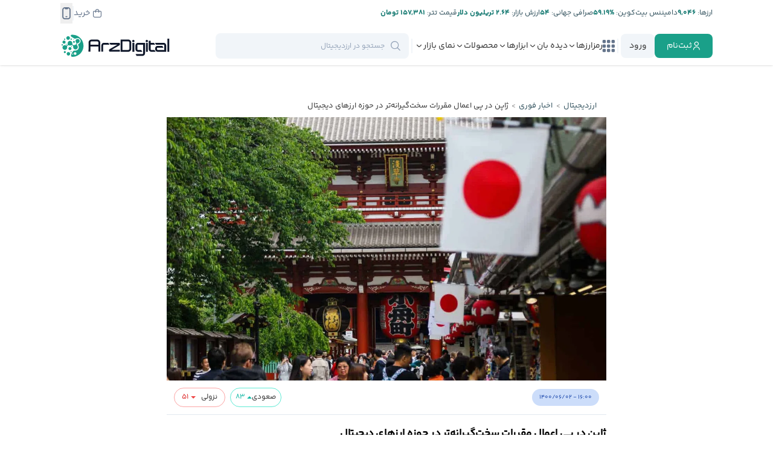

--- FILE ---
content_type: text/html; charset=UTF-8
request_url: https://arzdigital.com/breaking/388279/
body_size: 73451
content:
<!DOCTYPE html>
<html lang="fa">
    <head>


        
        <!-- Google Tag Manager -->
                
        <script>(function(w,d,s,l,i){w[l]=w[l]||[];w[l].push({'gtm.start':
        new Date().getTime(),event:'gtm.js'});var f=d.getElementsByTagName(s)[0],
        j=d.createElement(s),dl=l!='dataLayer'?'&l='+l:'';j.async=true;j.src=
        'https://www.googletagmanager.com/gtm.js?id='+i+dl;f.parentNode.insertBefore(j,f);
        })(window,document,'script','dataLayer','GTM-NBCMVPST');</script>
        
        <!-- End Google Tag Manager -->
        
        

        <meta charset="utf-8">
        <meta name="viewport" content="width=device-width, initial-scale=1.0">

        <meta name="enamad" content="73809934" />


        <link rel='manifest' href='/site.webmanifest'>
        
        <link rel="icon" type="image/x-icon" href="https://cdn.arz.digital/ad-cnt/main/other/favicon.ico">
        <link rel='apple-touch-icon' sizes='180x180' href="[data-uri]">
        <link rel="apple-touch-icon-precomposed" href="[data-uri]">
        
        <link rel='mask-icon' sizes='150x150' color='#000000' href='/safari-pinned-tab.svg'>
        

        <meta name="theme-color" content="#23282d">
        <meta name="msapplication-navbutton-color" content="#23282d">
        <meta name="apple-mobile-web-app-status-bar-style" content="#23282d">

        <link rel="preload" href="https://cdn.arz.digital/ad-cnt/main/fonts/yekan-bakh/family/fontiran.css?2" as="style" onload="this.onload=null;this.rel='stylesheet'" crossorigin="anonymous">
        <link rel="preload" href="https://cdn.arz.digital/ad-cnt/main/fonts/site-icons/style.css?2" as="style" onload="this.onload=null;this.rel='stylesheet'" crossorigin="anonymous">

        <script data-no-optimize="1">
            function WaitOn (objectName , maxAttempts, interval) {
                if (!maxAttempts) maxAttempts=100
                if (!interval) interval=500

                return new Promise((resolve, reject) => {
                    const currentTime = Date.now()
                    let attempts = 0;    
                
                    const checkForObject = () => {
                
                        try{
                            
                            if (eval(objectName)){
                            resolve();
                            return
                            }
                        }
                        catch(e){}
                
                        if (attempts >= maxAttempts) {
                            const diff = Math.floor((Date.now() - currentTime)/1000)
                            reject(new Error(`Object '${objectName}' not found after ${maxAttempts} attempts and ${diff} seconds`));
                            return
                        } 
                
                        attempts++;
                        setTimeout(checkForObject, interval);
                        
                    };
                
                    checkForObject();
                });
            }
        </script>

        <meta name='robots' content='index, follow, max-image-preview:large, max-snippet:-1, max-video-preview:-1' />

	<!-- This site is optimized with the Yoast SEO Premium plugin v26.6 (Yoast SEO v26.8) - https://yoast.com/product/yoast-seo-premium-wordpress/ -->
	<title>ژاپن در پی اعمال مقررات سخت‌گیرانه‌تر در حوزه ارزهای دیجیتال - ارزدیجیتال</title>
	<link rel="canonical" href="https://arzdigital.com/breaking/388279/" />
	<meta property="og:locale" content="fa_IR" />
	<meta property="og:type" content="article" />
	<meta property="og:title" content="ژاپن در پی اعمال مقررات سخت‌گیرانه‌تر در حوزه ارزهای دیجیتال" />
	<meta property="og:description" content="اداره امور مالی ژاپن گفتگوهایی را برای اعمال مقررات سخت‌گیرانه‌تر در حوزه ارزهای دیجیتال شروع کرده است. این نهاد ناظر هدف از این اقدام را حفاظت از شهروندان ژاپنی عنوان کرده است. مقررات جدید قرار است در میانه سال ۲۰۲۲ اجرایی شود. مقام‌های این نهاد دولتی امیدوارند مقررات جدید به برقراری ثبات در بازار کریپتو [&hellip;]" />
	<meta property="og:url" content="https://arzdigital.com/breaking/388279/" />
	<meta property="og:site_name" content="ارزدیجیتال" />
	<meta property="article:publisher" content="https://www.facebook.com/arzdigital" />
	<meta property="og:image" content="https://cdn.arz.digital/ad-cnt/main/2021/08/japan.jpg" />
	<meta property="og:image:width" content="1280" />
	<meta property="og:image:height" content="854" />
	<meta property="og:image:type" content="image/jpeg" />
	<meta name="twitter:card" content="summary_large_image" />
	<meta name="twitter:site" content="@arzdigital" />
	<!-- / Yoast SEO Premium plugin. -->


<link rel='dns-prefetch' href='//arzdigital.com' />
<link rel="alternate" type="application/rss+xml" title="ارزدیجیتال &raquo; ژاپن در پی اعمال مقررات سخت‌گیرانه‌تر در حوزه ارزهای دیجیتال خوراک دیدگاه‌ها" href="https://arzdigital.com/breaking/388279/feed/" />
<link rel="alternate" title="oEmbed (JSON)" type="application/json+oembed" href="https://arzdigital.com/wp-json/oembed/1.0/embed?url=https%3A%2F%2Farzdigital.com%2Fbreaking%2F388279%2F" />
<link rel="alternate" title="oEmbed (XML)" type="text/xml+oembed" href="https://arzdigital.com/wp-json/oembed/1.0/embed?url=https%3A%2F%2Farzdigital.com%2Fbreaking%2F388279%2F&#038;format=xml" />
<style id='wp-img-auto-sizes-contain-inline-css' type='text/css'>
img:is([sizes=auto i],[sizes^="auto," i]){contain-intrinsic-size:3000px 1500px}
/*# sourceURL=wp-img-auto-sizes-contain-inline-css */
</style>

<link rel='stylesheet' id='wp-block-library-rtl-css' href='https://arzdigital.com/wp-includes/css/dist/block-library/style-rtl.min.css?ver=e77fe0862240a27eface1df6bd5c819b' type='text/css' media='all' />
<style id='global-styles-inline-css' type='text/css'>
:root{--wp--preset--aspect-ratio--square: 1;--wp--preset--aspect-ratio--4-3: 4/3;--wp--preset--aspect-ratio--3-4: 3/4;--wp--preset--aspect-ratio--3-2: 3/2;--wp--preset--aspect-ratio--2-3: 2/3;--wp--preset--aspect-ratio--16-9: 16/9;--wp--preset--aspect-ratio--9-16: 9/16;--wp--preset--color--black: #000000;--wp--preset--color--cyan-bluish-gray: #abb8c3;--wp--preset--color--white: #ffffff;--wp--preset--color--pale-pink: #f78da7;--wp--preset--color--vivid-red: #cf2e2e;--wp--preset--color--luminous-vivid-orange: #ff6900;--wp--preset--color--luminous-vivid-amber: #fcb900;--wp--preset--color--light-green-cyan: #7bdcb5;--wp--preset--color--vivid-green-cyan: #00d084;--wp--preset--color--pale-cyan-blue: #8ed1fc;--wp--preset--color--vivid-cyan-blue: #0693e3;--wp--preset--color--vivid-purple: #9b51e0;--wp--preset--gradient--vivid-cyan-blue-to-vivid-purple: linear-gradient(135deg,rgb(6,147,227) 0%,rgb(155,81,224) 100%);--wp--preset--gradient--light-green-cyan-to-vivid-green-cyan: linear-gradient(135deg,rgb(122,220,180) 0%,rgb(0,208,130) 100%);--wp--preset--gradient--luminous-vivid-amber-to-luminous-vivid-orange: linear-gradient(135deg,rgb(252,185,0) 0%,rgb(255,105,0) 100%);--wp--preset--gradient--luminous-vivid-orange-to-vivid-red: linear-gradient(135deg,rgb(255,105,0) 0%,rgb(207,46,46) 100%);--wp--preset--gradient--very-light-gray-to-cyan-bluish-gray: linear-gradient(135deg,rgb(238,238,238) 0%,rgb(169,184,195) 100%);--wp--preset--gradient--cool-to-warm-spectrum: linear-gradient(135deg,rgb(74,234,220) 0%,rgb(151,120,209) 20%,rgb(207,42,186) 40%,rgb(238,44,130) 60%,rgb(251,105,98) 80%,rgb(254,248,76) 100%);--wp--preset--gradient--blush-light-purple: linear-gradient(135deg,rgb(255,206,236) 0%,rgb(152,150,240) 100%);--wp--preset--gradient--blush-bordeaux: linear-gradient(135deg,rgb(254,205,165) 0%,rgb(254,45,45) 50%,rgb(107,0,62) 100%);--wp--preset--gradient--luminous-dusk: linear-gradient(135deg,rgb(255,203,112) 0%,rgb(199,81,192) 50%,rgb(65,88,208) 100%);--wp--preset--gradient--pale-ocean: linear-gradient(135deg,rgb(255,245,203) 0%,rgb(182,227,212) 50%,rgb(51,167,181) 100%);--wp--preset--gradient--electric-grass: linear-gradient(135deg,rgb(202,248,128) 0%,rgb(113,206,126) 100%);--wp--preset--gradient--midnight: linear-gradient(135deg,rgb(2,3,129) 0%,rgb(40,116,252) 100%);--wp--preset--font-size--small: 13px;--wp--preset--font-size--medium: 20px;--wp--preset--font-size--large: 36px;--wp--preset--font-size--x-large: 42px;--wp--preset--spacing--20: 0.44rem;--wp--preset--spacing--30: 0.67rem;--wp--preset--spacing--40: 1rem;--wp--preset--spacing--50: 1.5rem;--wp--preset--spacing--60: 2.25rem;--wp--preset--spacing--70: 3.38rem;--wp--preset--spacing--80: 5.06rem;--wp--preset--shadow--natural: 6px 6px 9px rgba(0, 0, 0, 0.2);--wp--preset--shadow--deep: 12px 12px 50px rgba(0, 0, 0, 0.4);--wp--preset--shadow--sharp: 6px 6px 0px rgba(0, 0, 0, 0.2);--wp--preset--shadow--outlined: 6px 6px 0px -3px rgb(255, 255, 255), 6px 6px rgb(0, 0, 0);--wp--preset--shadow--crisp: 6px 6px 0px rgb(0, 0, 0);}:where(.is-layout-flex){gap: 0.5em;}:where(.is-layout-grid){gap: 0.5em;}body .is-layout-flex{display: flex;}.is-layout-flex{flex-wrap: wrap;align-items: center;}.is-layout-flex > :is(*, div){margin: 0;}body .is-layout-grid{display: grid;}.is-layout-grid > :is(*, div){margin: 0;}:where(.wp-block-columns.is-layout-flex){gap: 2em;}:where(.wp-block-columns.is-layout-grid){gap: 2em;}:where(.wp-block-post-template.is-layout-flex){gap: 1.25em;}:where(.wp-block-post-template.is-layout-grid){gap: 1.25em;}.has-black-color{color: var(--wp--preset--color--black) !important;}.has-cyan-bluish-gray-color{color: var(--wp--preset--color--cyan-bluish-gray) !important;}.has-white-color{color: var(--wp--preset--color--white) !important;}.has-pale-pink-color{color: var(--wp--preset--color--pale-pink) !important;}.has-vivid-red-color{color: var(--wp--preset--color--vivid-red) !important;}.has-luminous-vivid-orange-color{color: var(--wp--preset--color--luminous-vivid-orange) !important;}.has-luminous-vivid-amber-color{color: var(--wp--preset--color--luminous-vivid-amber) !important;}.has-light-green-cyan-color{color: var(--wp--preset--color--light-green-cyan) !important;}.has-vivid-green-cyan-color{color: var(--wp--preset--color--vivid-green-cyan) !important;}.has-pale-cyan-blue-color{color: var(--wp--preset--color--pale-cyan-blue) !important;}.has-vivid-cyan-blue-color{color: var(--wp--preset--color--vivid-cyan-blue) !important;}.has-vivid-purple-color{color: var(--wp--preset--color--vivid-purple) !important;}.has-black-background-color{background-color: var(--wp--preset--color--black) !important;}.has-cyan-bluish-gray-background-color{background-color: var(--wp--preset--color--cyan-bluish-gray) !important;}.has-white-background-color{background-color: var(--wp--preset--color--white) !important;}.has-pale-pink-background-color{background-color: var(--wp--preset--color--pale-pink) !important;}.has-vivid-red-background-color{background-color: var(--wp--preset--color--vivid-red) !important;}.has-luminous-vivid-orange-background-color{background-color: var(--wp--preset--color--luminous-vivid-orange) !important;}.has-luminous-vivid-amber-background-color{background-color: var(--wp--preset--color--luminous-vivid-amber) !important;}.has-light-green-cyan-background-color{background-color: var(--wp--preset--color--light-green-cyan) !important;}.has-vivid-green-cyan-background-color{background-color: var(--wp--preset--color--vivid-green-cyan) !important;}.has-pale-cyan-blue-background-color{background-color: var(--wp--preset--color--pale-cyan-blue) !important;}.has-vivid-cyan-blue-background-color{background-color: var(--wp--preset--color--vivid-cyan-blue) !important;}.has-vivid-purple-background-color{background-color: var(--wp--preset--color--vivid-purple) !important;}.has-black-border-color{border-color: var(--wp--preset--color--black) !important;}.has-cyan-bluish-gray-border-color{border-color: var(--wp--preset--color--cyan-bluish-gray) !important;}.has-white-border-color{border-color: var(--wp--preset--color--white) !important;}.has-pale-pink-border-color{border-color: var(--wp--preset--color--pale-pink) !important;}.has-vivid-red-border-color{border-color: var(--wp--preset--color--vivid-red) !important;}.has-luminous-vivid-orange-border-color{border-color: var(--wp--preset--color--luminous-vivid-orange) !important;}.has-luminous-vivid-amber-border-color{border-color: var(--wp--preset--color--luminous-vivid-amber) !important;}.has-light-green-cyan-border-color{border-color: var(--wp--preset--color--light-green-cyan) !important;}.has-vivid-green-cyan-border-color{border-color: var(--wp--preset--color--vivid-green-cyan) !important;}.has-pale-cyan-blue-border-color{border-color: var(--wp--preset--color--pale-cyan-blue) !important;}.has-vivid-cyan-blue-border-color{border-color: var(--wp--preset--color--vivid-cyan-blue) !important;}.has-vivid-purple-border-color{border-color: var(--wp--preset--color--vivid-purple) !important;}.has-vivid-cyan-blue-to-vivid-purple-gradient-background{background: var(--wp--preset--gradient--vivid-cyan-blue-to-vivid-purple) !important;}.has-light-green-cyan-to-vivid-green-cyan-gradient-background{background: var(--wp--preset--gradient--light-green-cyan-to-vivid-green-cyan) !important;}.has-luminous-vivid-amber-to-luminous-vivid-orange-gradient-background{background: var(--wp--preset--gradient--luminous-vivid-amber-to-luminous-vivid-orange) !important;}.has-luminous-vivid-orange-to-vivid-red-gradient-background{background: var(--wp--preset--gradient--luminous-vivid-orange-to-vivid-red) !important;}.has-very-light-gray-to-cyan-bluish-gray-gradient-background{background: var(--wp--preset--gradient--very-light-gray-to-cyan-bluish-gray) !important;}.has-cool-to-warm-spectrum-gradient-background{background: var(--wp--preset--gradient--cool-to-warm-spectrum) !important;}.has-blush-light-purple-gradient-background{background: var(--wp--preset--gradient--blush-light-purple) !important;}.has-blush-bordeaux-gradient-background{background: var(--wp--preset--gradient--blush-bordeaux) !important;}.has-luminous-dusk-gradient-background{background: var(--wp--preset--gradient--luminous-dusk) !important;}.has-pale-ocean-gradient-background{background: var(--wp--preset--gradient--pale-ocean) !important;}.has-electric-grass-gradient-background{background: var(--wp--preset--gradient--electric-grass) !important;}.has-midnight-gradient-background{background: var(--wp--preset--gradient--midnight) !important;}.has-small-font-size{font-size: var(--wp--preset--font-size--small) !important;}.has-medium-font-size{font-size: var(--wp--preset--font-size--medium) !important;}.has-large-font-size{font-size: var(--wp--preset--font-size--large) !important;}.has-x-large-font-size{font-size: var(--wp--preset--font-size--x-large) !important;}
/*# sourceURL=global-styles-inline-css */
</style>

<style id='classic-theme-styles-inline-css' type='text/css'>
/*! This file is auto-generated */
.wp-block-button__link{color:#fff;background-color:#32373c;border-radius:9999px;box-shadow:none;text-decoration:none;padding:calc(.667em + 2px) calc(1.333em + 2px);font-size:1.125em}.wp-block-file__button{background:#32373c;color:#fff;text-decoration:none}
/*# sourceURL=/wp-includes/css/classic-themes.min.css */
</style>
<link rel='stylesheet' id='wp-aparat-css' href='https://arzdigital.com/wp-content/plugins/wp-aparat/assets/css/wp-aparat.min.css?ver=2.2.4' type='text/css' media='all' />
<link rel='stylesheet' id='tablepress-default-css' href='https://arzdigital.com/wp-content/plugins/tablepress/css/build/default-rtl.css?ver=3.2.6' type='text/css' media='all' />
<link rel='stylesheet' id='tablepress-custom-css' href='https://arzdigital.com/wp-content/tablepress-custom.min.css?ver=44' type='text/css' media='all' />
<link rel='stylesheet' id='tailwind-main-style-css' href='https://arzdigital.com/wp-content/themes/arz-theme/assets/css/tailwind-main.css?ver=1769879386' type='text/css' media='all' />
<link rel='stylesheet' id='owl-carousel-style-css' href='https://arzdigital.com/wp-content/themes/arz-theme/assets/css/libs/owl.carousel.min.css?ver=1760543852' type='text/css' media='all' />
<link rel='stylesheet' id='general-style-css' href='https://arzdigital.com/wp-content/themes/arz-theme/assets/css/general.css?ver=1760543852' type='text/css' media='all' />
<link rel='stylesheet' id='header-style-css' href='https://arzdigital.com/wp-content/themes/arz-theme/assets/css/header.css?ver=1760543852' type='text/css' media='all' />
<link rel='stylesheet' id='header-style-d-css' href='https://arzdigital.com/wp-content/themes/arz-theme/assets/css/header-d.css?ver=1760543852' type='text/css' media='all' />
<link rel='stylesheet' id='general-style-d-css' href='https://arzdigital.com/wp-content/themes/arz-theme/assets/css/general-d.css?ver=1760543852' type='text/css' media='all' />
<link rel='stylesheet' id='footer-style-css' href='https://arzdigital.com/wp-content/themes/arz-theme/assets/css/footer.css?ver=1760543852' type='text/css' media='all' />
<link rel='stylesheet' id='footer-style-d-css' href='https://arzdigital.com/wp-content/themes/arz-theme/assets/css/footer-d.css?ver=1760543852' type='text/css' media='all' />
<link rel='stylesheet' id='modal-style-css' href='https://arzdigital.com/wp-content/themes/arz-theme/assets/css/modal.css?ver=1760543852' type='text/css' media='all' />
<link rel='stylesheet' id='post-page-style-css' href='https://arzdigital.com/wp-content/themes/arz-theme/assets/css/components/posts/posts-page.css?ver=1769879362' type='text/css' media='all' />
<link rel='stylesheet' id='post-style-css' href='https://arzdigital.com/wp-content/themes/arz-theme/assets/css/components/posts/posts.css?ver=1769879362' type='text/css' media='all' />
<link rel='stylesheet' id='post-style-d-css' href='https://arzdigital.com/wp-content/themes/arz-theme/assets/css/components/posts/posts-d.css?ver=1769879362' type='text/css' media='all' />
<link rel='stylesheet' id='breaking-news-style-css' href='https://arzdigital.com/wp-content/themes/arz-theme/assets/css/components/breaking/breaking-news.css?ver=1769879362' type='text/css' media='all' />
<script type="text/javascript" src="https://arzdigital.com/wp-content/themes/arz-theme/assets/js/fiatsdata.js?ver=1770087401" id="fiatsdata-script-js"></script>
<script type="text/javascript" src="https://arzdigital.com/wp-content/themes/arz-theme/assets/js/arzconstants-d.js?ver=1770087401" id="arzconstants-script-js"></script>
<script type="text/javascript" src="https://arzdigital.com/wp-content/themes/arz-theme/assets/js/libs/jquery-3.5.1.min.js?ver=1760543852" id="jquery-js"></script>
<script type="text/javascript" src="https://arzdigital.com/wp-content/themes/arz-theme/assets/js/libs/owl.carousel.min.js?ver=1760543852" id="owl-carousel-script-js"></script>
<script type="text/javascript" src="https://arzdigital.com/wp-content/themes/arz-theme/assets/js/general.js?ver=1762092564" id="general-script-js"></script>
<script type="text/javascript" src="https://arzdigital.com/wp-content/themes/arz-theme/assets/js/components/general/general-libs.js?ver=1769879362" id="general-libs-script-js"></script>
<link rel="https://api.w.org/" href="https://arzdigital.com/wp-json/" /><link rel="alternate" title="JSON" type="application/json" href="https://arzdigital.com/wp-json/wp/v2/arz-breaking-news/388279" /><meta name="twitter:image" content="https://cdn.arz.digital/ad-cnt/main/2021/08/japan.jpg" class="custom twitter:image">
<!-- Schema & Structured Data For WP v1.54.2 - -->
<script type="application/ld+json" class="saswp-schema-markup-output">
[{"@context":"https:\/\/schema.org\/","@graph":[{"@context":"https:\/\/schema.org\/","@type":"SiteNavigationElement","@id":"https:\/\/arzdigital.com\/#%d8%a7%d8%ae%d8%a8%d8%a7%d8%b1","name":"\u0627\u062e\u0628\u0627\u0631","url":"https:\/\/arzdigital.com\/breaking\/"},{"@context":"https:\/\/schema.org\/","@type":"SiteNavigationElement","@id":"https:\/\/arzdigital.com\/#%d8%a7%d8%ae%d8%a8%d8%a7%d8%b1-%d8%a8%db%8c%d8%aa-%da%a9%d9%88%db%8c%d9%86","name":"\u0627\u062e\u0628\u0627\u0631 \u0628\u06cc\u062a \u06a9\u0648\u06cc\u0646","url":"https:\/\/arzdigital.com\/blog\/category\/bitcoin-news\/"},{"@context":"https:\/\/schema.org\/","@type":"SiteNavigationElement","@id":"https:\/\/arzdigital.com\/#%d8%a7%d8%ae%d8%a8%d8%a7%d8%b1-%d8%a7%d8%aa%d8%b1%db%8c%d9%88%d9%85","name":"\u0627\u062e\u0628\u0627\u0631 \u0627\u062a\u0631\u06cc\u0648\u0645","url":"https:\/\/arzdigital.com\/blog\/category\/ethereum-news\/"},{"@context":"https:\/\/schema.org\/","@type":"SiteNavigationElement","@id":"https:\/\/arzdigital.com\/#%d8%a7%d8%ae%d8%a8%d8%a7%d8%b1-%d8%b5%d8%b1%d8%a7%d9%81%db%8c%d9%87%d8%a7","name":"\u0627\u062e\u0628\u0627\u0631 \u0635\u0631\u0627\u0641\u06cc\u200c\u0647\u0627","url":"https:\/\/arzdigital.com\/breaking\/exchanges\/"},{"@context":"https:\/\/schema.org\/","@type":"SiteNavigationElement","@id":"https:\/\/arzdigital.com\/#%d8%a7%d8%ae%d8%a8%d8%a7%d8%b1-%d8%a8%d9%84%d8%a7%da%a9-%da%86%db%8c%d9%86","name":"\u0627\u062e\u0628\u0627\u0631 \u0628\u0644\u0627\u06a9 \u0686\u06cc\u0646","url":"https:\/\/arzdigital.com\/breaking\/blockchain\/"},{"@context":"https:\/\/schema.org\/","@type":"SiteNavigationElement","@id":"https:\/\/arzdigital.com\/#%d8%a7%d8%ae%d8%a8%d8%a7%d8%b1-%d8%a7%db%8c%d8%b1%d8%a7%d9%86","name":"\u0627\u062e\u0628\u0627\u0631 \u0627\u06cc\u0631\u0627\u0646","url":"https:\/\/arzdigital.com\/breaking\/iran\/"},{"@context":"https:\/\/schema.org\/","@type":"SiteNavigationElement","@id":"https:\/\/arzdigital.com\/#%d8%a7%d8%ae%d8%a8%d8%a7%d8%b1-%da%a9%db%8c%d9%81-%d9%be%d9%88%d9%84%d9%87%d8%a7","name":"\u0627\u062e\u0628\u0627\u0631 \u06a9\u06cc\u0641 \u067e\u0648\u0644\u200c\u0647\u0627","url":"https:\/\/arzdigital.com\/breaking\/wallet\/"},{"@context":"https:\/\/schema.org\/","@type":"SiteNavigationElement","@id":"https:\/\/arzdigital.com\/#%d8%a7%d8%ae%d8%a8%d8%a7%d8%b1-%d8%b3%d8%a7%db%8c%d8%aa","name":"\u0627\u062e\u0628\u0627\u0631 \u0633\u0627\u06cc\u062a","url":"https:\/\/arzdigital.com\/blog\/category\/news\/arzdigital-news\/"},{"@context":"https:\/\/schema.org\/","@type":"SiteNavigationElement","@id":"https:\/\/arzdigital.com\/#%d8%a7%d8%ae%d8%a8%d8%a7%d8%b1-%d8%a2%d9%84%d8%aa-%da%a9%d9%88%db%8c%d9%86%d9%87%d8%a7","name":"\u0627\u062e\u0628\u0627\u0631 \u0622\u0644\u062a \u06a9\u0648\u06cc\u0646\u200c\u0647\u0627","url":"https:\/\/arzdigital.com\/breaking\/altcoin\/"},{"@context":"https:\/\/schema.org\/","@type":"SiteNavigationElement","@id":"https:\/\/arzdigital.com\/#%d8%a7%d8%ae%d8%a8%d8%a7%d8%b1-nft","name":"\u0627\u062e\u0628\u0627\u0631 NFT","url":"https:\/\/arzdigital.com\/breaking\/nft\/"},{"@context":"https:\/\/schema.org\/","@type":"SiteNavigationElement","@id":"https:\/\/arzdigital.com\/#%d8%a7%d8%ae%d8%a8%d8%a7%d8%b1-%d8%af%db%8c%d9%81%d8%a7%db%8c","name":"\u0627\u062e\u0628\u0627\u0631 \u062f\u06cc\u0641\u0627\u06cc","url":"https:\/\/arzdigital.com\/breaking\/defi\/"},{"@context":"https:\/\/schema.org\/","@type":"SiteNavigationElement","@id":"https:\/\/arzdigital.com\/#%d8%a7%d8%ae%d8%a8%d8%a7%d8%b1-%d9%82%d8%a7%d9%86%d9%88%d9%86%da%af%d8%b0%d8%a7%d8%b1%db%8c","name":"\u0627\u062e\u0628\u0627\u0631 \u0642\u0627\u0646\u0648\u0646\u200c\u06af\u0630\u0627\u0631\u06cc","url":"https:\/\/arzdigital.com\/breaking\/regulation\/"},{"@context":"https:\/\/schema.org\/","@type":"SiteNavigationElement","@id":"https:\/\/arzdigital.com\/#%d8%a7%d8%ae%d8%a8%d8%a7%d8%b1-%d9%85%db%8c%d9%85-%da%a9%d9%88%db%8c%d9%86","name":"\u0627\u062e\u0628\u0627\u0631 \u0645\u06cc\u0645 \u06a9\u0648\u06cc\u0646","url":"https:\/\/arzdigital.com\/breaking\/memecoin\/"},{"@context":"https:\/\/schema.org\/","@type":"SiteNavigationElement","@id":"https:\/\/arzdigital.com\/#%d8%a7%d8%ae%d8%a8%d8%a7%d8%b1-%d9%85%d8%a7%db%8c%d9%86%db%8c%d9%86%da%af","name":"\u0627\u062e\u0628\u0627\u0631 \u0645\u0627\u06cc\u0646\u06cc\u0646\u06af","url":"https:\/\/arzdigital.com\/breaking\/mining\/"},{"@context":"https:\/\/schema.org\/","@type":"SiteNavigationElement","@id":"https:\/\/arzdigital.com\/#%d9%85%d9%81%d8%a7%d9%87%db%8c%d9%85-%d9%be%d8%a7%db%8c%d9%87","name":"\u0645\u0641\u0627\u0647\u06cc\u0645 \u067e\u0627\u06cc\u0647","url":"https:\/\/arzdigital.com\/blog\/category\/beginners\/"},{"@context":"https:\/\/schema.org\/","@type":"SiteNavigationElement","@id":"https:\/\/arzdigital.com\/#%d8%a2%d9%85%d9%88%d8%b2%d8%b4-%d8%a8%db%8c%d8%aa-%da%a9%d9%88%db%8c%d9%86","name":"\u0622\u0645\u0648\u0632\u0634 \u0628\u06cc\u062a \u06a9\u0648\u06cc\u0646","url":"https:\/\/arzdigital.com\/blog\/category\/guides\/bitcoin-guides\/"},{"@context":"https:\/\/schema.org\/","@type":"SiteNavigationElement","@id":"https:\/\/arzdigital.com\/#%d8%a2%d9%85%d9%88%d8%b2%d8%b4-%d8%a7%d8%aa%d8%b1%db%8c%d9%88%d9%85","name":"\u0622\u0645\u0648\u0632\u0634 \u0627\u062a\u0631\u06cc\u0648\u0645","url":"https:\/\/arzdigital.com\/blog\/category\/guides\/ethereum-guides\/"},{"@context":"https:\/\/schema.org\/","@type":"SiteNavigationElement","@id":"https:\/\/arzdigital.com\/#%d8%a2%d9%85%d9%88%d8%b2%d8%b4-%d8%a8%d9%84%d8%a7%da%a9-%da%86%db%8c%d9%86","name":"\u0622\u0645\u0648\u0632\u0634 \u0628\u0644\u0627\u06a9 \u0686\u06cc\u0646","url":"https:\/\/arzdigital.com\/blog\/category\/guides\/blockchain-guides\/"},{"@context":"https:\/\/schema.org\/","@type":"SiteNavigationElement","@id":"https:\/\/arzdigital.com\/#%d8%a2%d9%85%d9%88%d8%b2%d8%b4-%d8%a7%d9%85%d9%86%db%8c%d8%aa","name":"\u0622\u0645\u0648\u0632\u0634 \u0627\u0645\u0646\u06cc\u062a","url":"https:\/\/arzdigital.com\/blog\/category\/guides\/security-guides\/"},{"@context":"https:\/\/schema.org\/","@type":"SiteNavigationElement","@id":"https:\/\/arzdigital.com\/#%d9%88%d8%a7%da%98%d9%87-%d9%86%d8%a7%d9%85%d9%87","name":"\u0648\u0627\u0698\u0647 \u0646\u0627\u0645\u0647","url":"https:\/\/arzdigital.com\/glossary\/"},{"@context":"https:\/\/schema.org\/","@type":"SiteNavigationElement","@id":"https:\/\/arzdigital.com\/#%d8%a2%d9%85%d9%88%d8%b2%d8%b4-%d8%a2%d9%84%d8%aa-%da%a9%d9%88%db%8c%d9%86%d9%87%d8%a7","name":"\u0622\u0645\u0648\u0632\u0634 \u0622\u0644\u062a \u06a9\u0648\u06cc\u0646\u200c\u0647\u0627","url":"https:\/\/arzdigital.com\/blog\/category\/guides\/altcoin-guides\/"},{"@context":"https:\/\/schema.org\/","@type":"SiteNavigationElement","@id":"https:\/\/arzdigital.com\/#%d8%a2%d9%85%d9%88%d8%b2%d8%b4-nft","name":"\u0622\u0645\u0648\u0632\u0634 NFT","url":"https:\/\/arzdigital.com\/blog\/category\/guides\/nft-guides\/"},{"@context":"https:\/\/schema.org\/","@type":"SiteNavigationElement","@id":"https:\/\/arzdigital.com\/#%d8%a2%d9%85%d9%88%d8%b2%d8%b4-%da%a9%db%8c%d9%81-%d9%be%d9%88%d9%84","name":"\u0622\u0645\u0648\u0632\u0634 \u06a9\u06cc\u0641 \u067e\u0648\u0644","url":"https:\/\/arzdigital.com\/blog\/category\/guides\/wallet-guides\/"},{"@context":"https:\/\/schema.org\/","@type":"SiteNavigationElement","@id":"https:\/\/arzdigital.com\/#%d8%a8%db%8c%d9%88%da%af%d8%b1%d8%a7%d9%81%db%8c","name":"\u0628\u06cc\u0648\u06af\u0631\u0627\u0641\u06cc","url":"https:\/\/arzdigital.com\/blog\/category\/biography\/"},{"@context":"https:\/\/schema.org\/","@type":"SiteNavigationElement","@id":"https:\/\/arzdigital.com\/#%d8%aa%d8%a7%d8%b1%db%8c%d8%ae%da%86%d9%87","name":"\u062a\u0627\u0631\u06cc\u062e\u0686\u0647","url":"https:\/\/arzdigital.com\/blog\/category\/history\/"},{"@context":"https:\/\/schema.org\/","@type":"SiteNavigationElement","@id":"https:\/\/arzdigital.com\/#%d9%82%db%8c%d9%85%d8%aa-%d8%a7%d8%b1%d8%b2%d9%87%d8%a7","name":"\u0642\u06cc\u0645\u062a \u0627\u0631\u0632\u0647\u0627","url":"https:\/\/arzdigital.com\/coins\/"},{"@context":"https:\/\/schema.org\/","@type":"SiteNavigationElement","@id":"https:\/\/arzdigital.com\/#%d9%82%db%8c%d9%85%d8%aa-%d8%a8%db%8c%d8%aa-%da%a9%d9%88%db%8c%d9%86","name":"\u0642\u06cc\u0645\u062a \u0628\u06cc\u062a \u06a9\u0648\u06cc\u0646","url":"https:\/\/arzdigital.com\/coins\/bitcoin\/"},{"@context":"https:\/\/schema.org\/","@type":"SiteNavigationElement","@id":"https:\/\/arzdigital.com\/#%d9%82%db%8c%d9%85%d8%aa-%d8%a7%d8%aa%d8%b1%db%8c%d9%88%d9%85","name":"\u0642\u06cc\u0645\u062a \u0627\u062a\u0631\u06cc\u0648\u0645","url":"https:\/\/arzdigital.com\/coins\/ethereum\/"},{"@context":"https:\/\/schema.org\/","@type":"SiteNavigationElement","@id":"https:\/\/arzdigital.com\/#%d9%82%db%8c%d9%85%d8%aa-%d8%aa%d8%aa%d8%b1","name":"\u0642\u06cc\u0645\u062a \u062a\u062a\u0631","url":"https:\/\/arzdigital.com\/coins\/tether\/"},{"@context":"https:\/\/schema.org\/","@type":"SiteNavigationElement","@id":"https:\/\/arzdigital.com\/#%d9%82%db%8c%d9%85%d8%aa-%d8%b4%db%8c%d8%a8%d8%a7-%d8%a7%db%8c%d9%86%d9%88","name":"\u0642\u06cc\u0645\u062a \u0634\u06cc\u0628\u0627 \u0627\u06cc\u0646\u0648","url":"https:\/\/arzdigital.com\/coins\/shiba-inu\/"},{"@context":"https:\/\/schema.org\/","@type":"SiteNavigationElement","@id":"https:\/\/arzdigital.com\/#%d9%82%db%8c%d9%85%d8%aa-%d8%a8%db%8c%d8%aa-%da%a9%d9%88%db%8c%d9%86-%da%a9%d8%b4","name":"\u0642\u06cc\u0645\u062a \u0628\u06cc\u062a \u06a9\u0648\u06cc\u0646 \u06a9\u0634","url":"https:\/\/arzdigital.com\/coins\/bitcoin-cash\/"},{"@context":"https:\/\/schema.org\/","@type":"SiteNavigationElement","@id":"https:\/\/arzdigital.com\/#%d9%82%db%8c%d9%85%d8%aa-%d8%b1%db%8c%d9%be%d9%84","name":"\u0642\u06cc\u0645\u062a \u0631\u06cc\u067e\u0644","url":"https:\/\/arzdigital.com\/coins\/xrp\/"},{"@context":"https:\/\/schema.org\/","@type":"SiteNavigationElement","@id":"https:\/\/arzdigital.com\/#%d9%82%db%8c%d9%85%d8%aa-%d8%af%d9%88%d8%ac-%da%a9%d9%88%db%8c%d9%86","name":"\u0642\u06cc\u0645\u062a \u062f\u0648\u062c \u06a9\u0648\u06cc\u0646","url":"https:\/\/arzdigital.com\/coins\/dogecoin\/"},{"@context":"https:\/\/schema.org\/","@type":"SiteNavigationElement","@id":"https:\/\/arzdigital.com\/#%d9%82%db%8c%d9%85%d8%aa-%d9%86%d8%a7%d8%aa-%da%a9%d9%88%db%8c%d9%86","name":"\u0642\u06cc\u0645\u062a \u0646\u0627\u062a \u06a9\u0648\u06cc\u0646","url":"https:\/\/arzdigital.com\/coins\/notcoin\/"},{"@context":"https:\/\/schema.org\/","@type":"SiteNavigationElement","@id":"https:\/\/arzdigital.com\/#%d9%85%d8%a7%d8%b4%db%8c%d9%86-%d8%ad%d8%b3%d8%a7%d8%a8-%d8%a7%d8%b1%d8%b2%d8%af%db%8c%d8%ac%db%8c%d8%aa%d8%a7%d9%84","name":"\u0645\u0627\u0634\u06cc\u0646 \u062d\u0633\u0627\u0628 \u0627\u0631\u0632\u062f\u06cc\u062c\u06cc\u062a\u0627\u0644","url":"https:\/\/arzdigital.com\/coins\/calculator\/"},{"@context":"https:\/\/schema.org\/","@type":"SiteNavigationElement","@id":"https:\/\/arzdigital.com\/#%d8%a2%d9%85%d9%88%d8%b2%d8%b4-%d8%a7%d8%b3%d8%aa%d8%ae%d8%b1%d8%a7%d8%ac","name":"\u0622\u0645\u0648\u0632\u0634 \u0627\u0633\u062a\u062e\u0631\u0627\u062c","url":"https:\/\/arzdigital.com\/blog\/category\/guides\/mining-guides\/"},{"@context":"https:\/\/schema.org\/","@type":"SiteNavigationElement","@id":"https:\/\/arzdigital.com\/#%d8%a7%d8%a8%d8%b2%d8%a7%d8%b1%d9%87%d8%a7%db%8c-%d8%a7%d8%b3%d8%aa%d8%ae%d8%b1%d8%a7%d8%ac","name":"\u0627\u0628\u0632\u0627\u0631\u0647\u0627\u06cc \u0627\u0633\u062a\u062e\u0631\u0627\u062c","url":"https:\/\/arzdigital.com\/blog\/category\/review\/mining-tools-review\/"},{"@context":"https:\/\/schema.org\/","@type":"SiteNavigationElement","@id":"https:\/\/arzdigital.com\/#%d9%85%d8%a7%d8%b4%db%8c%d9%86-%d8%ad%d8%b3%d8%a7%d8%a8-%d8%a7%d8%b3%d8%aa%d8%ae%d8%b1%d8%a7%d8%ac","name":"\u0645\u0627\u0634\u06cc\u0646 \u062d\u0633\u0627\u0628 \u0627\u0633\u062a\u062e\u0631\u0627\u062c","url":"https:\/\/arzdigital.com\/calculate-profitability\/"},{"@context":"https:\/\/schema.org\/","@type":"SiteNavigationElement","@id":"https:\/\/arzdigital.com\/#%d8%a2%d9%85%d9%88%d8%b2%d8%b4-%d8%af%db%8c%d9%81%d8%a7%db%8c","name":"\u0622\u0645\u0648\u0632\u0634 \u062f\u06cc\u0641\u0627\u06cc","url":"https:\/\/arzdigital.com\/blog\/category\/guides\/defi-guides\/"},{"@context":"https:\/\/schema.org\/","@type":"SiteNavigationElement","@id":"https:\/\/arzdigital.com\/#%d8%a7%d8%a8%d8%b2%d8%a7%d8%b1%d9%87%d8%a7-%d9%88-%d9%be%d8%b1%d9%88%da%98%d9%87%d9%87%d8%a7%db%8c-%d8%af%db%8c%d9%81%d8%a7%db%8c","name":"\u0627\u0628\u0632\u0627\u0631\u0647\u0627 \u0648 \u067e\u0631\u0648\u0698\u0647\u200c\u0647\u0627\u06cc \u062f\u06cc\u0641\u0627\u06cc","url":"https:\/\/arzdigital.com\/blog\/category\/review\/defi-projects-review\/"},{"@context":"https:\/\/schema.org\/","@type":"SiteNavigationElement","@id":"https:\/\/arzdigital.com\/#%d8%a2%d9%85%d9%88%d8%b2%d8%b4-%d8%b3%d9%87%d8%a7%d9%85%da%af%d8%b0%d8%a7%d8%b1%db%8c","name":"\u0622\u0645\u0648\u0632\u0634 \u0633\u0647\u0627\u0645\u200c\u06af\u0630\u0627\u0631\u06cc","url":"https:\/\/arzdigital.com\/blog\/category\/guides\/staking-guides\/"},{"@context":"https:\/\/schema.org\/","@type":"SiteNavigationElement","@id":"https:\/\/arzdigital.com\/#%da%af%d8%b2%d8%a7%d8%b1%d8%b4-%d8%aa%d8%ad%d9%84%db%8c%d9%84-%d8%a8%d8%a7%d8%b2%d8%a7%d8%b1","name":"\u06af\u0632\u0627\u0631\u0634 \u062a\u062d\u0644\u06cc\u0644 \u0628\u0627\u0632\u0627\u0631","url":"https:\/\/arzdigital.com\/blog\/category\/report-and-analysis\/"},{"@context":"https:\/\/schema.org\/","@type":"SiteNavigationElement","@id":"https:\/\/arzdigital.com\/#%d8%a2%d9%85%d9%88%d8%b2%d8%b4-%d8%aa%d8%ad%d9%84%db%8c%d9%84-%d8%a8%d8%a7%d8%b2%d8%a7%d8%b1","name":"\u0622\u0645\u0648\u0632\u0634 \u062a\u062d\u0644\u06cc\u0644 \u0628\u0627\u0632\u0627\u0631","url":"https:\/\/arzdigital.com\/blog\/category\/guides\/market-analysis-guides\/"},{"@context":"https:\/\/schema.org\/","@type":"SiteNavigationElement","@id":"https:\/\/arzdigital.com\/#%d8%a2%d9%85%d9%88%d8%b2%d8%b4-%d8%b3%d8%b1%d9%85%d8%a7%db%8c%d9%87%da%af%d8%b0%d8%a7%d8%b1%db%8c-%d9%88-%d8%aa%d8%b1%db%8c%d8%af","name":"\u0622\u0645\u0648\u0632\u0634 \u0633\u0631\u0645\u0627\u06cc\u0647\u200c\u06af\u0630\u0627\u0631\u06cc \u0648 \u062a\u0631\u06cc\u062f","url":"https:\/\/arzdigital.com\/blog\/category\/guides\/investment-guides\/"},{"@context":"https:\/\/schema.org\/","@type":"SiteNavigationElement","@id":"https:\/\/arzdigital.com\/#%d8%a2%da%a9%d8%a7%d8%af%d9%85%db%8c-%d8%a2%d9%85%d9%88%d8%b2%d8%b4-%d8%a7%d8%b1%d8%b2-%d8%af%db%8c%d8%ac%db%8c%d8%aa%d8%a7%d9%84","name":"\u0622\u06a9\u0627\u062f\u0645\u06cc \u0622\u0645\u0648\u0632\u0634 \u0627\u0631\u0632 \u062f\u06cc\u062c\u06cc\u062a\u0627\u0644","url":"https:\/\/academy.arzdigital.com\/"},{"@context":"https:\/\/schema.org\/","@type":"SiteNavigationElement","@id":"https:\/\/arzdigital.com\/#%d8%af%d9%88%d8%b1%d9%87-%d8%ac%d8%a7%d9%85%d8%b9-%d8%a7%d8%b1%d8%b2%d9%87%d8%a7%db%8c-%d8%af%db%8c%d8%ac%db%8c%d8%aa%d8%a7%d9%84","name":"\u062f\u0648\u0631\u0647 \u062c\u0627\u0645\u0639 \u0627\u0631\u0632\u0647\u0627\u06cc \u062f\u06cc\u062c\u06cc\u062a\u0627\u0644","url":"https:\/\/academy.arzdigital.com\/product\/cryptocurrency-101-course\/"},{"@context":"https:\/\/schema.org\/","@type":"SiteNavigationElement","@id":"https:\/\/arzdigital.com\/#%d8%af%d9%88%d8%b1%d9%87-%d8%a7%d8%b7%d9%84%d8%b3-%d8%a7%d8%b1%d8%b2-%d8%af%db%8c%d8%ac%db%8c%d8%aa%d8%a7%d9%84","name":"\u062f\u0648\u0631\u0647 \u0627\u0637\u0644\u0633 \u0627\u0631\u0632 \u062f\u06cc\u062c\u06cc\u062a\u0627\u0644","url":"https:\/\/academy.arzdigital.com\/product\/atlas-plus\/"},{"@context":"https:\/\/schema.org\/","@type":"SiteNavigationElement","@id":"https:\/\/arzdigital.com\/#%d8%af%d9%88%d8%b1%d9%87-nft","name":"\u062f\u0648\u0631\u0647 NFT","url":"https:\/\/academy.arzdigital.com\/product\/nft-101\/"},{"@context":"https:\/\/schema.org\/","@type":"SiteNavigationElement","@id":"https:\/\/arzdigital.com\/#%d8%af%d9%88%d8%b1%d9%87-ict","name":"\u062f\u0648\u0631\u0647 ICT","url":"https:\/\/academy.arzdigital.com\/product\/ict-course\/"},{"@context":"https:\/\/schema.org\/","@type":"SiteNavigationElement","@id":"https:\/\/arzdigital.com\/#%d8%af%d9%88%d8%b1%d9%87-%da%86%d8%aa-%d8%ac%db%8c-%d9%be%db%8c-%d8%aa%db%8c","name":"\u062f\u0648\u0631\u0647 \u0686\u062a \u062c\u06cc \u067e\u06cc \u062a\u06cc","url":"https:\/\/academy.arzdigital.com\/product\/chatgpt\/"}]},

{"@context":"https:\/\/schema.org\/","@type":"BreadcrumbList","@id":"https:\/\/arzdigital.com\/breaking\/388279\/#breadcrumb","itemListElement":[{"@type":"ListItem","position":1,"item":{"@id":"https:\/\/arzdigital.com","name":"\u0627\u0631\u0632\u062f\u06cc\u062c\u06cc\u062a\u0627\u0644"}},{"@type":"ListItem","position":2,"item":{"@id":"https:\/\/arzdigital.com\/arz-breaking-news\/","name":"\u0627\u062e\u0628\u0627\u0631"}},{"@type":"ListItem","position":3,"item":{"@id":"https:\/\/arzdigital.com\/breaking\/388279\/","name":"\u0698\u0627\u067e\u0646 \u062f\u0631 \u067e\u06cc \u0627\u0639\u0645\u0627\u0644 \u0645\u0642\u0631\u0631\u0627\u062a \u0633\u062e\u062a\u200c\u06af\u06cc\u0631\u0627\u0646\u0647\u200c\u062a\u0631 \u062f\u0631 \u062d\u0648\u0632\u0647 \u0627\u0631\u0632\u0647\u0627\u06cc \u062f\u06cc\u062c\u06cc\u062a\u0627\u0644"}}]}]
</script>

    

    <link rel="alternate" type="application/rss+xml" title="اخبار‌ ارزدیجیتال &raquo; خوراک" href="https://arzdigital.com/breaking/feed/"/>

    <script type="application/ld+json">
        {
            "@context": "https://schema.org",
            "@graph": [
                {
                    "@type": "NewsArticle",
                    "@id": "https://arzdigital.com/breaking/388279/#article",
                    "isPartOf": {
                        "@id": "https://arzdigital.com/breaking/388279/"
                    },
                    "author": {
                        "name": "مهدی عقیلی", 
                        "@id": "https://arzdigital.com/blog/author/m-aghili/"
                    },
                                        "headline": "ژاپن در پی اعمال مقررات سخت‌گیرانه‌تر در حوزه ارزهای دیجیتال",
                    "datePublished": "2021-08-24T11:30:21+00:00",
                    "dateModified": "2021-08-24T11:30:21+00:00",
                    "keywords":"",
                    "articleBody":"اداره امور مالی ژاپن گفتگوهایی را برای اعمال مقررات سخت‌گیرانه‌تر در حوزه ارزهای دیجیتال شروع کرده است. این نهاد ناظر هدف از این اقدام را حفاظت از شهروندان ژاپنی عنوان کرده است. مقررات جدید قرار است در میانه سال ۲۰۲۲ اجرایی شود. مقام‌های این نهاد دولتی امیدوارند مقررات جدید به برقراری ثبات در بازار کریپتو کمک کند و باعث اختلال در فرایند توسعه و نوآوری در این اکوسیستم نشود. اتخاذ این تصمیم را می‌توان با حمله هکری به صرافی ژاپنی بیت پوینت مرتبط دانست؛ این حمله ۳۲ میلیون دلار خسارت به بار آورد. این نهاد مالی همچنین باور دارد صرافی‌ها قوانین مقابله با پول‌شویی را به دقت رعایت نمی‌کنند.
",
                    "mainEntityOfPage": {
                        "@id": "https://arzdigital.com/breaking/388279/"
                    },
                    "wordCount": 109, 
                    "commentCount": 0,
                    "publisher": {
                        "@id": "https://arzdigital.com/#organization"
                    },
                    "image": {
                        "@id": "https://arzdigital.com/breaking/388279/#primaryimage"
                    },
                    "thumbnailUrl": "https://cdn.arz.digital/ad-cnt/main/2021/08/japan.jpg",
                    "articleSection": [],
                    "inLanguage": "fa-IR",
                    "potentialAction": [
                        {
                            "@type": "CommentAction",
                            "name": "Comment",
                            "target": [
                                "https://arzdigital.com/breaking/388279/#respond"
                            ]
                        }
                    ],
                    "copyrightYear": "2026",
                    "copyrightHolder": {
                        "@id": "https://arzdigital.com/#organization"
                    }
                },
                {
                    "@type": "WebPage",
                    "@id": "https://arzdigital.com/breaking/388279/",
                    "url": "https://arzdigital.com/breaking/388279/",
                    "name": "ژاپن در پی اعمال مقررات سخت‌گیرانه‌تر در حوزه ارزهای دیجیتال",
                    "isPartOf": {
                        "@id": "https://arzdigital.com/#website"
                    },
                    "primaryImageOfPage": {
                        "@id": "https://arzdigital.com/breaking/388279/#primaryimage"
                    },
                    "image": {
                        "@id": "https://arzdigital.com/breaking/388279/#primaryimage"
                    },
                    "thumbnailUrl": "https://cdn.arz.digital/ad-cnt/main/2021/08/japan.jpg",
                    "datePublished": "2021-08-24T11:30:21+00:00",
                    "dateModified": "2021-08-24T11:30:21+00:00",
                    
                    "description": "اداره امور مالی ژاپن گفتگوهایی را برای اعمال مقررات سخت‌گیرانه‌تر در حوزه ارزهای دیجیتال شروع کرده است. این نهاد ناظر هدف از این اقدام را حفاظت از شهروندان ژاپن",
                    "breadcrumb": {
                        "@id": "https://arzdigital.com/breaking/388279/#breadcrumb"
                    },
                    "inLanguage": "fa-IR",
                    "potentialAction": [
                        {
                            "@type": "ReadAction",
                            "target": [
                                "https://arzdigital.com/breaking/388279/"
                            ]
                        }
                    ]
                },
                {
                    "@type": "ImageObject",
                    "inLanguage": "fa-IR",
                    "@id": "https://arzdigital.com/breaking/388279/#primaryimage",
                    "url": "https://cdn.arz.digital/ad-cnt/main/2021/08/japan.jpg",
                    "contentUrl": "https://cdn.arz.digital/ad-cnt/main/2021/08/japan.jpg",
                    "width": 1280,
                    "Height":720,
                    "caption": "ژاپن در پی اعمال مقررات سخت‌گیرانه‌تر در حوزه ارزهای دیجیتال"
                },
                {
                    "@type": "BreadcrumbList",
                    "@id": "https://arzdigital.com/breaking/388279/#breadcrumb",
                    "itemListElement": [
    {
        "@type": "ListItem",
        "position": 1,
        "name": "ارزدیجیتال",
        "item": "https://arzdigital.com/"
    },
    {
        "@type": "ListItem",
        "position": 2,
        "name": "اخبار فوری",
        "item": "https://arzdigital.com/breaking/"
    },
    {
        "@type": "ListItem",
        "position": 3,
        "name": "ژاپن در پی اعمال مقررات سخت‌گیرانه‌تر در حوزه ارزهای دیجیتال"
    }
]                },
                {
                    "@type": "WebSite",
                    "@id": "https://arzdigital.com/#website",
                    "url": "https://arzdigital.com/",
                    "name": "ارزدیجیتال",
                    "description": "تحلیل و بررسی و اخبار بازارارزهای دیجیتال.",
                    "publisher": {
                        "@id": "https://arzdigital.com/#organization"
                    },
                    "potentialAction": [
                        {
                            "@type": "SearchAction",
                            "target": {
                                "@type": "EntryPoint",
                                "urlTemplate": "https://arzdigital.com/?s={search_term_string}"
                            },
                            "query-input": "required name=search_term_string"
                        }
                    ],
                    "inLanguage": "fa-IR"
                },
                {
                    "@type": "Organization",
                    "@id": "https://arzdigital.com/#organization",
                    "name": "ارزدیجیتال",
                    "alternateName": "ArzDigital",
                    "url": "https://arzdigital.com/",
                    "logo": {
                        "@type": "ImageObject",
                        "inLanguage": "fa-IR",
                        "@id": "https://arzdigital.com/#/schema/logo/image/",
                        "url": "https://cdn.arz.digital/arz-assets/arz-logo.png",
                        "contentUrl": "https://cdn.arz.digital/arz-assets/arz-logo.png",
                        "width": 512,
                        "height": 112,
                        "caption": "لوگو ارزدیجیتال"
                    },
                    "image": {
                        "@id": "https://arzdigital.com/#/schema/logo/image/"
                    },
                    "sameAs": [
                        "https://twitter.com/arzdigital",
                        "https://www.instagram.com/arzdigital/",
                        "https://www.linkedin.com/company/arzdigital/",
                        "https://www.youtube.com/@Arzdigitalcom",
                        "https://t.me/arzdigital"
                    ]
                },
                {
                    "@type": "Person",
                    "@id": "https://arzdigital.com/blog/author/m-aghili/",
                    "name": "مهدی عقیلی", 
                    "image": {
                        "@type": "ImageObject",
                        "inLanguage": "fa-IR",
                        "@id": "https://arzdigital.com/#/schema/person/image/",
                        "url": "https://arzdigital.com/wp-content/litespeed/avatar/6f4d48234dddfee9b6ad8882720a22cc.jpg?ver=1769846525",
                        "contentUrl": "https://arzdigital.com/wp-content/litespeed/avatar/6f4d48234dddfee9b6ad8882720a22cc.jpg?ver=1769846525",
                        "caption": "مهدی عقیلی"
                    },
                                        "sameAs": [],
                    "url": "https://arzdigital.com/blog/author/m-aghili/"
                }
            ]
        }
    </script>



                    <meta name="description" content="اداره امور مالی ژاپن گفتگوهایی را برای اعمال مقررات سخت‌گیرانه‌تر در حوزه ارزهای دیجیتال شروع کرده است. این نهاد ناظر هدف از این اقدام را حفاظت از شهروندان ژاپنی عنوان کرده است. مقررات جدید قرار است در میانه سال ۲۰۲۲ اجرایی شود. مقام‌های این نهاد دولتی امیدوارند مقررات جدید به برقراری ثبات در بازار کریپتو [&hellip;]" class="explicitly-meta-tag">
                        
        <style>
        

.ideas-f.arz-carousel .title-section .title{
    font-weight: 700;
    font-size: 20px;
}


.ideas-f.arz-carousel .elements{
    display: flex;
    gap: 10px;
    overflow: auto;
}
.ideas-f.arz-carousel .elements::-webkit-scrollbar {
    display: none;
}
.ideas-f.arz-carousel .eachElem {
    flex: 0 0 auto;
    width: 320px;
}

.ideas-f.arz-carousel .eachElem .img{
    border-radius: 15px;
    height: 180px;
    object-fit: cover;
}

.ideas-f.arz-carousel .eachElem .title{
    font-weight: 700;
    padding: 10px;
    height: 38px;

    overflow: hidden;
    display: -webkit-box;
    -webkit-line-clamp: 1;
    -webkit-box-orient: vertical;
    text-overflow: ellipsis;
}

.ideas-f.arz-carousel .eachElem .text{
    font-size: 12px;
    padding:0 10px;

    overflow: hidden;
    display: -webkit-box;
    -webkit-line-clamp: 3;
    -webkit-box-orient: vertical;
    text-overflow: ellipsis;
}

.ideas-f.arz-carousel .eachElem .time{
    font-size: 10px;
    color: #71717A;
    padding: 0 10px;
}

            </style>
        

        <script type="application/ld+json">
            {
                "@context": "https://schema.org",
                "@type": ["Organization", "Corporation", "Thing"],
                "name": "ArzDigital",
                "alternateName": [
                    "ArzDigital",
                    "ارزدیجیتال"
                ],
                "url": "https://arzdigital.com",
                "logo": "https://cdn.arz.digital/ad-cnt/main/2025/05/arzdigitallogo.png",
                "foundingDate": "2017-06-22",
                "founder": {
                    "@type": "Person",
                    "name": "Hamidreza Shabani",
                    "jobTitle": "Founder of ArzDigital",
                    "description": "Founder of ArzDigital",
                    "sameAs": [
                    "https://theorg.com/org/arzdigital/org-chart/hamidreza-shabani",
                    "https://ae.linkedin.com/in/midrezas",
                    "https://rocketreach.co/hamidreza-shaabani-email_836512585"
                    ]
                },
                "description": "ArzDigital is dedicated to empowering individuals with comprehensive knowledge and resources for navigating the world of digital currencies. Since 2017, ArzDigital has focused on making this emerging industry accessible by offering up-to-date news, insightful analysis, and real-time price tracking for various cryptocurrencies like Bitcoin and Ethereum. ArzDigital's core mission is to provide clear and reliable information, alongside educational training courses through its academy, helping users understand the technology and make informed decisions.",
                "address": {
                    "@type": "PostalAddress",
                    "streetAddress": "Azimieh, Khosravi Street",
                    "addressLocality": "Karaj",
                    "addressCountry": "IR",
                    "postalCode": "1603549531"
                },
                "email": "info@arzdigital.com",
                "numberOfEmployees": 25,
                "sameAs": [
                    "https://www.instagram.com/arzdigital/",
                    "https://www.youtube.com/c/ArzDigital",
                    "https://twitter.com/arzdigital",
                    "https://www.linkedin.com/company/arzdigital",
                    "https://www.facebook.com/Arzdigital/",
                    "https://github.com/ArzDigitalLabs",
                    "https://play.google.com/store/apps/datasafety?id=com.arzdigitalnew&hl=no",
                    "https://www.crunchbase.com/organization/arzdigital",
                    "https://apps.apple.com/us/app/arzdigital/id1532601171",
                    "https://theorg.com/org/arzdigital",
                    "https://www.startupranking.com/arzdigital"
                ],
                "mainEntityOfPage": {
                    "@type": "WebPage",
                    "@id": "https://arzdigital.com/"
                }
            }
        </script>


    </head>
    <body class="rtl wp-singular arz-breaking-news-template-default single single-arz-breaking-news postid-388279 wp-theme-arz-theme desktop" style='font-family: "Yekan Bakh";
            line-height: 1.618;direction: rtl;overflow-x: hidden;font-weight: normal;color: #333;left: 0;position: relative;'
        >

        <!-- Google Tag Manager (noscript) -->
        <noscript><iframe src="https://www.googletagmanager.com/ns.html?id=GTM-NBCMVPST"
        height="0" width="0" style="display:none;visibility:hidden"></iframe></noscript>
        <!-- End Google Tag Manager (noscript) -->

        <div id="vue-menu"></div>
        <div id="button-sheet"></div>
        <header class="headerContainer" style='background:#fff;position:relative;z-index:10;height:108px;' >
            <div class='arz-tw-shadow' style='position:fixed;top:0;left:0;right:0;background:#fff;'>


                                        <script>
                        (async function(){
                            
                            let viewStat = localStorage.getItem("view_stats");
                            if (viewStat){
                                viewStat = JSON.parse(viewStat)
                            }
                            else {
                                viewStat = {start:Date.now(),views:{coins:{}},default_banner_close_time:0,top_banner_close_time:0}
                            }

                            //------------ reset data after 1 month
                            const waitTime = 30*24*3600*1000
                            if (viewStat.start < Date.now()-waitTime){
                                viewStat = {start:Date.now(),views:{coins:{}},default_banner_close_time:0,top_banner_close_time:0}
                            }
                            
                            //---------------- save coin page view
                            const match = window.location.pathname.match(/^\/coins\/([^/]+)/);
                            let slug = match ? match[1] : null;
                            if (slug){
                                if (!viewStat.views.coins[slug]){
                                
                                    viewStat.views.coins[slug] = {view_count:0,close_time:0}
                                }
                                viewStat.views.coins[slug].view_count++
                                
                            }
                            //-------------------------------
                            localStorage.setItem("view_stats", JSON.stringify(viewStat));
                            
                            window.arz_topbanner_continue=1

                        })()
                        </script>
                    
                <div class='arz-container' >
                    
                                        
                        <div style='height: 2.75rem; min-width: 920px;'>
                            <div class="desktop-header-top" style=' display:flex;justify-content: space-between;height: 100%;'>
                                    <style>
        .mobile .toptoolbar7657 > *{
            flex: 0 0 auto;
        }
        
        .mobile .toptoolbar7657::-webkit-scrollbar {
            display: none; /* Hide scrollbar */
        }
        a{
            color: #30505C;
            background: #fff0;
            margin: 0;
            font-size: 100%;
            text-decoration: none;
            vertical-align: middle;
            cursor: pointer;
        }
       
    </style>
    <div style=' font-size: 12px ;gap:1rem;display:flex; align-items: center; background: #fff;' class="toptoolbar7657" >
                    <div>
                <div class="arz-tw-text-slate-500 hover:arz-tw-text-slate-800 arz-tw-transition-colors arz-tw-duration-300">
                    <a href='https://arzdigital.com/coins/' target='_blank' title="ارز‌ها">
                        ارز‌ها: 
                    </a>
                    <span class="" style='font-weight: 700; color:#0F766E;'>
                        ۹,۰۴۶                    </span>
                </div>
            </div>
                    <div>
                <div class="arz-tw-text-slate-500 hover:arz-tw-text-slate-800 arz-tw-transition-colors arz-tw-duration-300">
                    <a href='https://arzdigital.com/blog/what-is-bitcoin-dominance/' target='_blank' title="دامیننس بیت‌کوین">
                        دامیننس بیت‌کوین: 
                    </a>
                    <span class="" style='font-weight: 700; color:#0F766E;'>
                        %۵۹.۱۹                    </span>
                </div>
            </div>
                    <div>
                <div class="arz-tw-text-slate-500 hover:arz-tw-text-slate-800 arz-tw-transition-colors arz-tw-duration-300">
                    <a href='https://arzdigital.com/exchanges/' target='_blank' title="صرافی جهانی">
                        صرافی جهانی: 
                    </a>
                    <span class="" style='font-weight: 700; color:#0F766E;'>
                        ۵۴                    </span>
                </div>
            </div>
                    <div>
                <div class="arz-tw-text-slate-500 hover:arz-tw-text-slate-800 arz-tw-transition-colors arz-tw-duration-300">
                    <a href='https://arzdigital.com/coins/global/' target='_blank' title="ارزش بازار">
                        ارزش بازار: 
                    </a>
                    <span class="" style='font-weight: 700; color:#0F766E;'>
                        ۲.۶۴ تریلیون دلار                    </span>
                </div>
            </div>
                    <div>
                <div class="arz-tw-text-slate-500 hover:arz-tw-text-slate-800 arz-tw-transition-colors arz-tw-duration-300">
                    <a href='https://arzdigital.com/coins/tether/' target='_blank' title="قیمت تتر">
                        قیمت تتر: 
                    </a>
                    <span class="pulser-toman-tether tetherInTopToolbar" style='font-weight: 700; color:#0F766E;'>
                        ۱۵۷,۳۸۱ تومان                    </span>
                </div>
            </div>
                
               
        
    </div>

                                <div class="arz-tw-flex arz-tw-flex-wrap arz-tw-gap-4 arz-tw-items-center arz-tw-text-sm">
                                                                            <div>
                                            <a href='https://arzdigital.com/buy/'
                                                title="خرید ارز دیجیتال"
                                                class="arz-tw-text-slate-500 hover:arz-tw-text-primary
                                                    arz-tw-transition-colors arz-tw-duration-300
                                                "
                                                                                            >
                                                <i class="uicon icon-bag arz-tw-ml-0.5"></i>
                                                <span >خرید</span>
                                            </a>
                                        </div>
                                                                        <div class="arz-tw-h-6 arz-tw-w-0.5 arz-tw-bg-slate-100"></div>
                                    <div class="arz-popover header-appqrcode">
                                        <button type="button" aria-label="app-qrcode"
                                            class="arz-popover-btn arz-tw-text-slate-500
                                                arz-tw-transition-colors arz-tw-duration-300
                                                hover:arz-tw-text-primary arz-tw-text-xl"
                                            data-active-class="arz-tw-text-primary"
                                            data-non-active-class="arz-tw-text-slate-500"
                                        >
                                            <i class="uicon icon-mobile-notch"></i>
                                        </button>
                                        <div class="arz-popover-content arz-tw-px-1 arz-tw-py-2">
                                            
                                                <div class="arz-tw-mb-2 arz-tw-size-24">
                                                    <img
                                                        src="https://cdn.arz.digital/ad-cnt/main/other/app-qr-code.png"
                                                        width="96"
                                                        height="96"
                                                        class="arz-lazyload arz-tw-size-24"
                                                        alt="app qrcode"
                                                        loading="lazy"
                                                    />
                                                </div>
                                                <a href="https://arzdigital.com/download/"
                                                    title="دانلود محصولات ارز دیجیتال"
                                                    class="arz-tw-text-sm arz-tw-text-center arz-tw-text-slate-500
                                                        arz-tw-transition-colors arz-tw-duration-300
                                                        hover:arz-tw-text-primary arz-tw-block"
                                                    rel="nofollow noopener noreferrer"
                                                >
                                                    دانلود محصولات
                                                </a>
                                            
                                        </div>
                                    </div>
                                </div>
                            </div>
                        </div>
                        <div class="arz-container" style=''>
                            <div class="header-desktop-responsive arz-tw-flex arz-tw-items-center arz-tw-justify-between arz-tw-h-16">

                                <div>
                                    <div id="user-rl-loading"
                                        class="arz-tw-flex arz-tw-items-center arz-tw-gap-2 arz-tw-animate-pulse"
                                    >
                                        <div class="arz-tw-h-10 arz-tw-w-24 arz-tw-rounded-lg arz-tw-bg-slate-200"></div>
                                        <div class="arz-tw-h-10 arz-tw-w-14 arz-tw-rounded-lg arz-tw-bg-slate-200"></div>
                                    </div>
                                    <div id="user-rl-section"
                                        class="arz-tw-items-center arz-tw-gap-2 arz-tw-hidden"
                                    >
                                        <button type="button" aria-label="register"
                                            class="registerbtn arz-tw-border-none arz-tw-outline-none arz-tw-bg-primary
                                            arz-tw-text-white arz-tw-text-sm/6 arz-tw-transition-colors arz-tw-duration-300
                                            hover:arz-tw-bg-teal-500 arz-tw-rounded-lg arz-tw-py-2 arz-tw-w-24 arz-modal-btn"
                                            
                                        >
                                            <div class="arz-tw-flex arz-tw-items-center arz-tw-justify-center arz-tw-gap-1 arz-tw-w-full">
                                                <i class="uicon icon-user"></i>
                                                <span>ثبت‌نام</span>
                                            </div>
                                        </button>
                                        <button type="button" aria-label="login"
                                            class="loginbtn arz-tw-border-none arz-tw-outline-none arz-tw-bg-slate-100
                                            arz-tw-text-sm/6 arz-tw-transition-colors arz-tw-duration-300 hover:arz-tw-bg-slate-200
                                            arz-tw-rounded-lg arz-tw-py-2 arz-tw-w-14 arz-tw-text-center arz-modal-btn"
                                            
                                        >
                                            <span>ورود</span>
                                        </button>
                                    </div>
                                    <div id="user-data-section"
                                        class="arz-tw-items-center arz-tw-gap-2 arz-tw-hidden arz-tw-max-w-[160px]
                                            arz-tw-cursor-pointer arz-tw-select-none"
                                    >
                                        <div id="user-data-avatar" class="arz-tw-size-11 arz-tw-min-w-11"></div>
                                        <div class="arz-tw-truncate">
                                            <div id="user-data-section-name"
                                                class="arz-tw-text-sm/5 arz-tw-font-medium arz-tw-truncate"></div>
                                            <div id="user-data-section-phone-email"
                                                class="arz-tw-text-xs arz-tw-text-slate-500 arz-tw-truncate arz-tw-text-left arz-tw-text-ltr"></div>
                                        </div>
                                    </div>
                                </div>
                                
                                <div class="header-desktop-separator"></div>

                                <div class="arz-tw-flex arz-tw-items-center arz-tw-gap-4" style='flex-shrink: 0;'>
                                    
                                    <nav class="">
    <ul class="mobile-header-menu-ul arz-menu arz-tw-gap-4">
                        <li style="position:relative;" class="arz-menu-item">
                    <i class="uicon icon-grid arz-menu-item-label" style="font-size: 20px;color: #64748b;"></i>

                    <div class="arz-menu-item-sub arz-tw-pt-5 arz-tw-fixed arz-tw-z-top animate-hide arz-tw-hidden" style='margin: -5px -5px;'>

                        <ul class="arz-tw-max-w-fit arz-tw-max-h-fit arz-tw-bg-white arz-tw-shadow arz-tw-rounded-xl max-h-[460px] arz-tw-py-4 arz-tw-px-3  arz-tw-grid arz-tw-grid-cols-3 " style="gap: 15px;">
                            <li>
                                <a class="arz-tw-block arz-tw-w-full arz-tw-h-full arz-tw-text-sm arz-tw-text-slate-500
                                    arz-tw-transition-colors arz-tw-duration-300 hover:arz-tw-text-primary
                                    arz-tw-group/item" href="https://arzdigital.com/coins/bitcoin/" title="قیمت بیت کوین">
                                    <div class="arz-tw-flex arz-tw-flex-col arz-tw-justify-center arz-tw-items-center
                                        arz-tw-w-full arz-tw-h-full arz-tw-gap-2">
                                        <img src='https://cdn.arz.digital/arz-assets/quick-access/btc.png' class="group-hover/item:arz-tw-scale-[1.05]
                                                arz-tw-transition-all arz-tw-duration-300" style="height: 48px;display: block;transform: scale(0.8);" alt="قیمت بیت کوین">
                                        <div style="">
                                            قیمت بیت کوین                           
                                        </div>
                                    </div>
                                </a>
                            </li>

                            <li>
                                <a class="arz-tw-block arz-tw-w-full arz-tw-h-full arz-tw-text-sm arz-tw-text-slate-500
                                    arz-tw-transition-colors arz-tw-duration-300 hover:arz-tw-text-primary
                                    arz-tw-group/item" href="https://arzdigital.com/coins/tether/" title="قیمت تتر">
                                    <div class="arz-tw-flex arz-tw-flex-col arz-tw-justify-center arz-tw-items-center
                                        arz-tw-w-full arz-tw-h-full arz-tw-gap-2">
                                        <img src='https://cdn.arz.digital/arz-assets/quick-access/tether.png' class="group-hover/item:arz-tw-scale-[1.05]
                                            arz-tw-transition-all arz-tw-duration-300" style="height: 48px;display: block;transform: scale(0.8);" alt="قیمت تتر">
                                        <div style="">
                                            قیمت تتر                            
                                        </div>
                                    </div>
                                </a>
                            </li>
                        
                            <li>
                                <a class="arz-tw-block arz-tw-w-full arz-tw-h-full arz-tw-text-sm arz-tw-text-slate-500
                                    arz-tw-transition-colors arz-tw-duration-300 hover:arz-tw-text-primary
                                    arz-tw-group/item" href="https://arzdigital.com/coins/ethereum/" title="قیمت اتریوم">
                                    <div class="arz-tw-flex arz-tw-flex-col arz-tw-justify-center arz-tw-items-center
                                        arz-tw-w-full arz-tw-h-full arz-tw-gap-2">
                                        <img src='https://cdn.arz.digital/arz-assets/quick-access/ethereum.png' class="group-hover/item:arz-tw-scale-[1.05]
                                                arz-tw-transition-all arz-tw-duration-300" style="height: 48px;display: block;transform: scale(0.8);" alt="قیمت اتریوم">
                                        <div style="">
                                            قیمت اتریوم                            
                                        </div>
                                    </div>
                                </a>
                            </li>

                            <li>
                                <a class="arz-tw-block arz-tw-w-full arz-tw-h-full arz-tw-text-sm arz-tw-text-slate-500
                                    arz-tw-transition-colors arz-tw-duration-300 hover:arz-tw-text-primary
                                    arz-tw-group/item" href="https://arzdigital.com/coins/" title="لیست قیمت ارز دیجیتال">
                                    <div class="arz-tw-flex arz-tw-flex-col arz-tw-justify-center arz-tw-items-center
                                        arz-tw-w-full arz-tw-h-full arz-tw-gap-2">
                                        <img src='https://cdn.arz.digital/arz-assets/quick-access/coin-list.png' class="group-hover/item:arz-tw-scale-[1.05]
                                                arz-tw-transition-all arz-tw-duration-300" style="height: 48px;display: block;transform: scale(0.8);" alt="لیست قیمت ارز دیجیتال">

                                        <div style="font-size:11px;">
                                            قیمت ارزهای دیجیتال                        
                                        </div>
                                    </div>
                                </a>
                            </li>
                        
                            
                        
                            <li>
                                <a class="arz-tw-block arz-tw-w-full arz-tw-h-full arz-tw-text-sm arz-tw-text-slate-500
                                    arz-tw-transition-colors arz-tw-duration-300 hover:arz-tw-text-primary
                                    arz-tw-group/item" href="https://arzdigital.com/convert/" title="مبدل قیمت">
                                    <div class="arz-tw-flex arz-tw-flex-col arz-tw-justify-center arz-tw-items-center
                                        arz-tw-w-full arz-tw-h-full arz-tw-gap-2">
                                        <img src='https://cdn.arz.digital/arz-assets/quick-access/converter.png' class="group-hover/item:arz-tw-scale-[1.05]
                                                arz-tw-transition-all arz-tw-duration-300" style="height: 48px;display: block;transform: scale(0.8);" alt="مبدل قیمت">
                                        <div style="">
                                            مبدل قیمت
                                        </div>
                                    </div>
                                </a>
                            </li>
                            <li>
                                <a class="arz-tw-block arz-tw-w-full arz-tw-h-full arz-tw-text-sm arz-tw-text-slate-500
                                    arz-tw-transition-colors arz-tw-duration-300 hover:arz-tw-text-primary
                                    arz-tw-group/item" href="https://arzdigital.com/roi/" title="بازدهی سرمایه‌گذاری">
                                    <div class="arz-tw-flex arz-tw-flex-col arz-tw-justify-center arz-tw-items-center
                                        arz-tw-w-full arz-tw-h-full arz-tw-gap-2">
                                        <img src='https://cdn.arz.digital/arz-assets/quick-access/roi.png' class="group-hover/item:arz-tw-scale-[1.05]
                                                arz-tw-transition-all arz-tw-duration-300" style="height: 48px;display: block;transform: scale(0.8);" alt="بازدهی سرمایه‌گذاری">
                                        <div style="font-size:11px;">
                                            بازدهی سرمایه‌گذاری
                                        </div>
                                    </div>
                                </a>
                            </li>
                            <li>
                                <a class="arz-tw-block arz-tw-w-full arz-tw-h-full arz-tw-text-sm arz-tw-text-slate-500
                                    arz-tw-transition-colors arz-tw-duration-300 hover:arz-tw-text-primary
                                    arz-tw-group/item" href="https://arzdigital.com/coins/global/" title="نمای بازار">
                                    <div class="arz-tw-flex arz-tw-flex-col arz-tw-justify-center arz-tw-items-center
                                        arz-tw-w-full arz-tw-h-full arz-tw-gap-2">
                                        <img src='https://cdn.arz.digital/arz-assets/quick-access/market-overview.png' class="group-hover/item:arz-tw-scale-[1.05]
                                                arz-tw-transition-all arz-tw-duration-300" style="height: 48px;display: block;transform: scale(0.8);" alt="نمای بازار">
                                        <div style="">
                                            نمای بازار
                                        </div>
                                    </div>
                                </a>
                            </li>

                            <li>
                                <a class="arz-tw-block arz-tw-w-full arz-tw-h-full arz-tw-text-sm arz-tw-text-slate-500
                                    arz-tw-transition-colors arz-tw-duration-300 hover:arz-tw-text-primary
                                    arz-tw-group/item" href="https://arzdigital.com/breaking/" title="اخبار">
                                    <div class="arz-tw-flex arz-tw-flex-col arz-tw-justify-center arz-tw-items-center
                                        arz-tw-w-full arz-tw-h-full arz-tw-gap-2">
                                        <img src='https://cdn.arz.digital/arz-assets/quick-access/news.png' class="group-hover/item:arz-tw-scale-[1.05]
                                                arz-tw-transition-all arz-tw-duration-300" style="height: 48px;display: block;transform: scale(0.8);" alt="اخبار">
                                        <div style="">
                                            اخبار
                                        </div>
                                    </div>
                                </a>
                            </li>

                            <li>
                                <a class="arz-tw-block arz-tw-w-full arz-tw-h-full arz-tw-text-sm arz-tw-text-slate-500
                                    arz-tw-transition-colors arz-tw-duration-300 hover:arz-tw-text-primary
                                    arz-tw-group/item" href="https://arzdigital.com/blog/" title="بلاگ">
                                    <div class="arz-tw-flex arz-tw-flex-col arz-tw-justify-center arz-tw-items-center
                                        arz-tw-w-full arz-tw-h-full arz-tw-gap-2">
                                        <img src='https://cdn.arz.digital/arz-assets/quick-access/blog.png' class="group-hover/item:arz-tw-scale-[1.05]
                                                arz-tw-transition-all arz-tw-duration-300" style="height: 48px;display: block;transform: scale(0.8);" alt="بلاگ">
                                        <div style="">
                                            بلاگ
                                        </div>
                                    </div>
                                </a>
                            </li>

                            <li>
                                <a class="arz-tw-block arz-tw-w-full arz-tw-h-full arz-tw-text-sm arz-tw-text-slate-500
                                    arz-tw-transition-colors arz-tw-duration-300 hover:arz-tw-text-primary
                                    arz-tw-group/item" href="https://arzdigital.com/coins/all-time-high/" title="اوج قیمت">
                                    <div class="arz-tw-flex arz-tw-flex-col arz-tw-justify-center arz-tw-items-center
                                        arz-tw-w-full arz-tw-h-full arz-tw-gap-2">
                                        <img src='https://cdn.arz.digital/arz-assets/quick-access/ath.png' class="group-hover/item:arz-tw-scale-[1.05]
                                                arz-tw-transition-all arz-tw-duration-300" style="height: 48px;display: block;transform: scale(0.8);" alt="اوج قیمت">
                                        <div style="">
                                            اوج قیمت
                                        </div>
                                    </div>
                                </a>
                            </li>

                            <li>
                                <a class="arz-tw-block arz-tw-w-full arz-tw-h-full arz-tw-text-sm arz-tw-text-slate-500
                                    arz-tw-transition-colors arz-tw-duration-300 hover:arz-tw-text-primary
                                    arz-tw-group/item" href="https://arzdigital.com/coins/trends/" title="ترند بازار">
                                    <div class="arz-tw-flex arz-tw-flex-col arz-tw-justify-center arz-tw-items-center
                                        arz-tw-w-full arz-tw-h-full arz-tw-gap-2">
                                        <img src='https://cdn.arz.digital/arz-assets/quick-access/trends.png' class="group-hover/item:arz-tw-scale-[1.05]
                                                arz-tw-transition-all arz-tw-duration-300" style="height: 48px;display: block;transform: scale(0.8);" alt="ترند بازار">
                                        <div style="">
                                            ترند بازار
                                        </div>
                                    </div>
                                </a>
                            </li>

                            <li>
                                <a class="arz-tw-block arz-tw-w-full arz-tw-h-full arz-tw-text-sm arz-tw-text-slate-500
                                    arz-tw-transition-colors arz-tw-duration-300 hover:arz-tw-text-primary
                                    arz-tw-group/item" href="https://arzdigital.com/coins/gainers-losers/" title="برندگان بازار">
                                    <div class="arz-tw-flex arz-tw-flex-col arz-tw-justify-center arz-tw-items-center
                                        arz-tw-w-full arz-tw-h-full arz-tw-gap-2">
                                        <img src='https://cdn.arz.digital/arz-assets/quick-access/gainers.png' class="group-hover/item:arz-tw-scale-[1.05]
                                                arz-tw-transition-all arz-tw-duration-300" style="height: 48px;display: block;transform: scale(0.8);" alt="برندگان بازار">
                                        <div style="">
                                            برندگان بازار
                                        </div>
                                    </div>
                                </a>
                            </li>
                            <li>
                                <a class="arz-tw-block arz-tw-w-full arz-tw-h-full arz-tw-text-sm arz-tw-text-slate-500
                                    arz-tw-transition-colors arz-tw-duration-300 hover:arz-tw-text-primary
                                    arz-tw-group/item" href="https://arzdigital.com/coins/gainers-losers/" title="بازندگان بازار">
                                    <div class="arz-tw-flex arz-tw-flex-col arz-tw-justify-center arz-tw-items-center
                                        arz-tw-w-full arz-tw-h-full arz-tw-gap-2">
                                        <img src='https://cdn.arz.digital/arz-assets/quick-access/losers.png' class="group-hover/item:arz-tw-scale-[1.05]
                                                arz-tw-transition-all arz-tw-duration-300" style="height: 48px;display: block;transform: scale(0.8);" alt="بازندگان بازار">
                                        <div style="">
                                            بازندگان بازار
                                        </div>
                                    </div>
                                </a>
                            </li>

                            <li>
                                <a class="arz-tw-block arz-tw-w-full arz-tw-h-full arz-tw-text-sm arz-tw-text-slate-500
                                    arz-tw-transition-colors arz-tw-duration-300 hover:arz-tw-text-primary
                                    arz-tw-group/item" href="https://arzdigital.com/coins/categories/" title="دسته‌بندی‌ ارزها">
                                    <div class="arz-tw-flex arz-tw-flex-col arz-tw-justify-center arz-tw-items-center
                                        arz-tw-w-full arz-tw-h-full arz-tw-gap-2">
                                        <img src='https://cdn.arz.digital/arz-assets/quick-access/categories.png' class="group-hover/item:arz-tw-scale-[1.05]
                                                arz-tw-transition-all arz-tw-duration-300" style="height: 48px;display: block;transform: scale(0.8);" alt="دسته‌بندی‌ ارزها">
                                        <div >
                                            دسته‌بندی‌ ارزها
                                        </div>
                                    </div>
                                </a>
                            </li>

                            <li>
                                <a class="arz-tw-block arz-tw-w-full arz-tw-h-full arz-tw-text-sm arz-tw-text-slate-500
                                    arz-tw-transition-colors arz-tw-duration-300 hover:arz-tw-text-primary
                                    arz-tw-group/item" href="https://arzdigital.com/ideas/" title="تحلیل بازار">
                                    <div class="arz-tw-flex arz-tw-flex-col arz-tw-justify-center arz-tw-items-center
                                        arz-tw-w-full arz-tw-h-full arz-tw-gap-2">
                                        <img src='https://cdn.arz.digital/arz-assets/quick-access/ideas.png' class="group-hover/item:arz-tw-scale-[1.05]
                                                arz-tw-transition-all arz-tw-duration-300" style="height: 48px;display: block;transform: scale(0.8);" alt="تحلیل بازار">
                                        <div style="">
                                            تحلیل بازار
                                        </div>
                                    </div>
                                </a>
                            </li>

                            <li>
                                <a class="arz-tw-block arz-tw-w-full arz-tw-h-full arz-tw-text-sm arz-tw-text-slate-500
                                    arz-tw-transition-colors arz-tw-duration-300 hover:arz-tw-text-primary
                                    arz-tw-group/item" href="https://extension.arzdigital.com/" title="افزونه ارزدیجیتال" rel='nofollow' target='_blank'>
                                    <div class="arz-tw-flex arz-tw-flex-col arz-tw-justify-center arz-tw-items-center
                                        arz-tw-w-full arz-tw-h-full arz-tw-gap-2">
                                        <img src='https://cdn.arz.digital/arz-assets/quick-access/extension.png' class="group-hover/item:arz-tw-scale-[1.05]
                                                arz-tw-transition-all arz-tw-duration-300" style="height: 48px;display: block;transform: scale(0.8);"  alt="افزونه ارزدیجیتال">
                                        <div style="">
                                            افزونه ارزدیجیتال
                                        </div>
                                    </div>
                                </a>
                            </li>

                            <li>
                                <a class="arz-tw-block arz-tw-w-full arz-tw-h-full arz-tw-text-sm arz-tw-text-slate-500
                                    arz-tw-transition-colors arz-tw-duration-300 hover:arz-tw-text-primary
                                    arz-tw-group/item" href="https://arzdigital.com/app/" title="اپلیکیشن ارزدیجیتال" rel='nofollow' target='_blank'>
                                    <div class="arz-tw-flex arz-tw-flex-col arz-tw-justify-center arz-tw-items-center
                                        arz-tw-w-full arz-tw-h-full arz-tw-gap-2">
                                        <img src='https://cdn.arz.digital/arz-assets/quick-access/app.png' class="group-hover/item:arz-tw-scale-[1.05]
                                                arz-tw-transition-all arz-tw-duration-300" style="height: 48px;display: block;transform: scale(0.8);"  alt="اپلیکیشن ارزدیجیتال">
                                        <div style="font-size:11px;">
                                            اپلیکیشن ارزدیجیتال
                                        </div>
                                    </div>
                                </a>
                            </li>

                        </ul>
                    </div>

                </li>

                        <li style='position:relative;' class="
                arz-menu-item "
            >
                

                <div  class="
                    arz-menu-item-label "
                >

                    <span>رمز‌ارز‌ها</span>


                    
                        <i class="uicon icon-angle-small-down
                            arz-tw-transition-transform arz-tw-duration-300"
                        ></i>

                    
                </div>

                                                        
                    <div class="
                        arz-menu-item-sub arz-tw-pt-5 arz-tw-fixed arz-tw-z-top arz-tw-hidden"
                        style=' margin: -5px -5px 0 0;'
                    >



                        

                            <ul class="arz-tw-max-w-fit arz-tw-max-h-fit arz-tw-bg-white arz-tw-shadow arz-tw-rounded-xl max-h-[460px] arz-tw-py-4 arz-tw-px-3  arz-tw-grid arz-tw-grid-cols-3 " style='gap:1px;'
                            >

                                                                    <li class='arz-menu-item2 arz-clickable-elem' style='color:#087A67;background: #F7F8FC;'>
                                        
                                            <div class="arz-tw-flex arz-tw-items-center arz-tw-gap-2 ">
                                                <svg style='fill:#1AA089;' width="28" height="28" viewBox="0 0 28 28"  xmlns="http://www.w3.org/2000/svg">
                                                    <rect width="28" height="28" rx="14" />
                                                    <path d="M15.3333 18C18.2789 18 20.6667 15.6122 20.6667 12.6667C20.6667 9.72115 18.2789 7.33334 15.3333 7.33334C12.3878 7.33334 10 9.72115 10 12.6667C10 15.6122 12.3878 18 15.3333 18Z" stroke="white" stroke-linecap="round"/>
                                                    <path d="M8.06709 13.3333C7.60236 14.071 7.3335 14.9445 7.3335 15.8808C7.3335 18.524 9.47627 20.6667 12.1195 20.6667C13.0557 20.6667 13.9292 20.3979 14.6668 19.9332" stroke="white" stroke-linecap="round"/>
                                                    <path d="M14 12.6667H16.3333M14 12.6667V10.3333H15.3333M14 12.6667V15H15.3333M16.3333 12.6667C16.8856 12.6667 17.3333 12.1443 17.3333 11.5C17.3333 10.8557 16.8856 10.3333 16.3333 10.3333H15.3333M16.3333 12.6667C16.8856 12.6667 17.3333 13.189 17.3333 13.8333C17.3333 14.4777 16.8856 15 16.3333 15H15.3333M15.3333 15V15.6667M15.3333 10.3333V9.66667" stroke="white" stroke-linecap="round"/>
                                                </svg>

                                                <a class='arz-clickable-url' title="همه ارزهای دیجیتال" href="https://arzdigital.com/coins/" >همه ارزهای دیجیتال</a>
                                                <i style='margin-right: auto;' class="uicon icon-angle-small-left"></i>
                                            </div>
                                        
                                    </li>
                                        <li class="arz-menu-item2 arz-clickable-elem " >

        <div class="arz-tw-flex arz-tw-items-center arz-tw-gap-2 ">

                            <img
                    loading="lazy"
                    src="[data-uri]"
                    data-src="https://cdn.arz.digital/cr-odin/img/id/assets/1814/64x64.png"
                    width="28"
                    height="28"
                    onerror="this.setAttribute('src',  'https://cdn.arz.digital/ad-cnt/main/other/default-coin.png?v2')"
                    alt="بایننس کوین"

                                            class="arz-tw-size-7 arz-tw-rounded-full bg-slate-100 arz-lazyload"
                                        
                />

                
            <a class='arz-clickable-url' title="قیمت بایننس کوین" href="https://arzdigital.com/coins/bnb/"    >
                بایننس کوین            </a>

                            <span class="arz-tw-text-slate-400">BNB</span>
                <span class="arz-tw-text-xs arz-tw-mr-auto">$766.00</span>
                        
            
        </div>
    
    </li>
        <li class="arz-menu-item2 arz-clickable-elem " >

        <div class="arz-tw-flex arz-tw-items-center arz-tw-gap-2 ">

                            <img
                    loading="lazy"
                    src="[data-uri]"
                    data-src="https://cdn.arz.digital/cr-odin/img/id/assets/1932/64x64.png"
                    width="28"
                    height="28"
                    onerror="this.setAttribute('src',  'https://cdn.arz.digital/ad-cnt/main/other/default-coin.png?v2')"
                    alt="ترون"

                                            class="arz-tw-size-7 arz-tw-rounded-full bg-slate-100 arz-lazyload"
                                        
                />

                
            <a class='arz-clickable-url' title="قیمت ترون" href="https://arzdigital.com/coins/tron/"    >
                ترون            </a>

                            <span class="arz-tw-text-slate-400">TRX</span>
                <span class="arz-tw-text-xs arz-tw-mr-auto">$0.2830</span>
                        
            
        </div>
    
    </li>
        <li class="arz-menu-item2 arz-clickable-elem " >

        <div class="arz-tw-flex arz-tw-items-center arz-tw-gap-2 ">

                            <img
                    loading="lazy"
                    src="[data-uri]"
                    data-src="https://cdn.arz.digital/cr-odin/img/id/assets/1416/64x64.png"
                    width="28"
                    height="28"
                    onerror="this.setAttribute('src',  'https://cdn.arz.digital/ad-cnt/main/other/default-coin.png?v2')"
                    alt="زی‌کش"

                                            class="arz-tw-size-7 arz-tw-rounded-full bg-slate-100 arz-lazyload"
                                        
                />

                
            <a class='arz-clickable-url' title="قیمت زی‌کش" href="https://arzdigital.com/coins/zcash/"    >
                زی‌کش            </a>

                            <span class="arz-tw-text-slate-400">ZEC</span>
                <span class="arz-tw-text-xs arz-tw-mr-auto">$284.00</span>
                        
            
        </div>
    
    </li>
        <li class="arz-menu-item2 arz-clickable-elem " >

        <div class="arz-tw-flex arz-tw-items-center arz-tw-gap-2 ">

                            <img
                    loading="lazy"
                    src="[data-uri]"
                    data-src="https://cdn.arz.digital/cr-odin/img/id/assets/10970/64x64.png"
                    width="28"
                    height="28"
                    onerror="this.setAttribute('src',  'https://cdn.arz.digital/ad-cnt/main/other/default-coin.png?v2')"
                    alt="تون‌ کوین"

                                            class="arz-tw-size-7 arz-tw-rounded-full bg-slate-100 arz-lazyload"
                                        
                />

                
            <a class='arz-clickable-url' title="قیمت تون‌ کوین" href="https://arzdigital.com/coins/toncoin/"    >
                تون‌ کوین            </a>

                            <span class="arz-tw-text-slate-400">TON</span>
                <span class="arz-tw-text-xs arz-tw-mr-auto">$1.348</span>
                        
            
        </div>
    
    </li>
        <li class="arz-menu-item2 arz-clickable-elem " >

        <div class="arz-tw-flex arz-tw-items-center arz-tw-gap-2 ">

                            <img
                    loading="lazy"
                    src="[data-uri]"
                    data-src="https://cdn.arz.digital/cr-odin/img/id/assets/5013/64x64.png"
                    width="28"
                    height="28"
                    onerror="this.setAttribute('src',  'https://cdn.arz.digital/ad-cnt/main/other/default-coin.png?v2')"
                    alt="تتر گلد"

                                            class="arz-tw-size-7 arz-tw-rounded-full bg-slate-100 arz-lazyload"
                                        
                />

                
            <a class='arz-clickable-url' title="قیمت تتر گلد" href="https://arzdigital.com/coins/tether-gold/"    >
                تتر گلد            </a>

                            <span class="arz-tw-text-slate-400">XAUt</span>
                <span class="arz-tw-text-xs arz-tw-mr-auto">$4,751.9</span>
                        
            
        </div>
    
    </li>
        <li class="arz-menu-item2 arz-clickable-elem " >

        <div class="arz-tw-flex arz-tw-items-center arz-tw-gap-2 ">

                            <img
                    loading="lazy"
                    src="[data-uri]"
                    data-src="https://cdn.arz.digital/cr-odin/img/id/assets/4546/64x64.png"
                    width="28"
                    height="28"
                    onerror="this.setAttribute('src',  'https://cdn.arz.digital/ad-cnt/main/other/default-coin.png?v2')"
                    alt="پکس گلد"

                                            class="arz-tw-size-7 arz-tw-rounded-full bg-slate-100 arz-lazyload"
                                        
                />

                
            <a class='arz-clickable-url' title="قیمت پکس گلد" href="https://arzdigital.com/coins/pax-gold/"    >
                پکس گلد            </a>

                            <span class="arz-tw-text-slate-400">PAXG</span>
                <span class="arz-tw-text-xs arz-tw-mr-auto">$4,776.1</span>
                        
            
        </div>
    
    </li>
        <li class="arz-menu-item2 arz-clickable-elem " >

        <div class="arz-tw-flex arz-tw-items-center arz-tw-gap-2 ">

                            <img
                    loading="lazy"
                    src="[data-uri]"
                    data-src="https://cdn.arz.digital/cr-odin/img/id/assets/22757/64x64.png"
                    width="28"
                    height="28"
                    onerror="this.setAttribute('src',  'https://cdn.arz.digital/ad-cnt/main/other/default-coin.png?v2')"
                    alt="پپه"

                                            class="arz-tw-size-7 arz-tw-rounded-full bg-slate-100 arz-lazyload"
                                        
                />

                
            <a class='arz-clickable-url' title="قیمت پپه" href="https://arzdigital.com/coins/pepe/"    >
                پپه            </a>

                            <span class="arz-tw-text-slate-400">PEPE</span>
                <span class="arz-tw-text-xs arz-tw-mr-auto">$0.0₅4180</span>
                        
            
        </div>
    
    </li>
        <li class="arz-menu-item2 arz-clickable-elem " >

        <div class="arz-tw-flex arz-tw-items-center arz-tw-gap-2 ">

                            <img
                    loading="lazy"
                    src="[data-uri]"
                    data-src="https://cdn.arz.digital/cr-odin/img/id/assets/1/64x64.png"
                    width="28"
                    height="28"
                    onerror="this.setAttribute('src',  'https://cdn.arz.digital/ad-cnt/main/other/default-coin.png?v2')"
                    alt="بیت کوین"

                                            class="arz-tw-size-7 arz-tw-rounded-full bg-slate-100 arz-lazyload"
                                        
                />

                
            <a class='arz-clickable-url' title="قیمت بیت کوین" href="https://arzdigital.com/coins/bitcoin/"    >
                بیت کوین            </a>

                            <span class="arz-tw-text-slate-400">BTC</span>
                <span class="arz-tw-text-xs arz-tw-mr-auto">$77,935</span>
                        
            
        </div>
    
    </li>
        <li class="arz-menu-item2 arz-clickable-elem " >

        <div class="arz-tw-flex arz-tw-items-center arz-tw-gap-2 ">

                            <img
                    loading="lazy"
                    src="[data-uri]"
                    data-src="https://cdn.arz.digital/cr-odin/img/id/assets/812/64x64.png"
                    width="28"
                    height="28"
                    onerror="this.setAttribute('src',  'https://cdn.arz.digital/ad-cnt/main/other/default-coin.png?v2')"
                    alt="تتر"

                                            class="arz-tw-size-7 arz-tw-rounded-full bg-slate-100 arz-lazyload"
                                        
                />

                
            <a class='arz-clickable-url' title="قیمت تتر" href="https://arzdigital.com/coins/tether/"    >
                تتر            </a>

                            <span class="arz-tw-text-slate-400">USDT</span>
                <span class="arz-tw-text-xs arz-tw-mr-auto">$0.9987</span>
                        
            
        </div>
    
    </li>
        <li class="arz-menu-item2 arz-clickable-elem " >

        <div class="arz-tw-flex arz-tw-items-center arz-tw-gap-2 ">

                            <img
                    loading="lazy"
                    src="[data-uri]"
                    data-src="https://cdn.arz.digital/cr-odin/img/id/assets/1013/64x64.png"
                    width="28"
                    height="28"
                    onerror="this.setAttribute('src',  'https://cdn.arz.digital/ad-cnt/main/other/default-coin.png?v2')"
                    alt="اتریوم"

                                            class="arz-tw-size-7 arz-tw-rounded-full bg-slate-100 arz-lazyload"
                                        
                />

                
            <a class='arz-clickable-url' title="قیمت اتریوم" href="https://arzdigital.com/coins/ethereum/"    >
                اتریوم            </a>

                            <span class="arz-tw-text-slate-400">ETH</span>
                <span class="arz-tw-text-xs arz-tw-mr-auto">$2,304.0</span>
                        
            
        </div>
    
    </li>
        <li class="arz-menu-item2 arz-clickable-elem " >

        <div class="arz-tw-flex arz-tw-items-center arz-tw-gap-2 ">

                            <img
                    loading="lazy"
                    src="[data-uri]"
                    data-src="https://cdn.arz.digital/cr-odin/img/id/assets/72/64x64.png"
                    width="28"
                    height="28"
                    onerror="this.setAttribute('src',  'https://cdn.arz.digital/ad-cnt/main/other/default-coin.png?v2')"
                    alt="دوج کوین"

                                            class="arz-tw-size-7 arz-tw-rounded-full bg-slate-100 arz-lazyload"
                                        
                />

                
            <a class='arz-clickable-url' title="قیمت دوج کوین" href="https://arzdigital.com/coins/dogecoin/"    >
                دوج کوین            </a>

                            <span class="arz-tw-text-slate-400">DOGE</span>
                <span class="arz-tw-text-xs arz-tw-mr-auto">$0.1062</span>
                        
            
        </div>
    
    </li>
        <li class="arz-menu-item2 arz-clickable-elem " >

        <div class="arz-tw-flex arz-tw-items-center arz-tw-gap-2 ">

                            <img
                    loading="lazy"
                    src="[data-uri]"
                    data-src="https://cdn.arz.digital/cr-odin/img/id/assets/50/64x64.png"
                    width="28"
                    height="28"
                    onerror="this.setAttribute('src',  'https://cdn.arz.digital/ad-cnt/main/other/default-coin.png?v2')"
                    alt="ریپل"

                                            class="arz-tw-size-7 arz-tw-rounded-full bg-slate-100 arz-lazyload"
                                        
                />

                
            <a class='arz-clickable-url' title="قیمت ریپل" href="https://arzdigital.com/coins/xrp/"    >
                ریپل            </a>

                            <span class="arz-tw-text-slate-400">XRP</span>
                <span class="arz-tw-text-xs arz-tw-mr-auto">$1.593</span>
                        
            
        </div>
    
    </li>
        <li class="arz-menu-item2 arz-clickable-elem " >

        <div class="arz-tw-flex arz-tw-items-center arz-tw-gap-2 ">

                            <img
                    loading="lazy"
                    src="[data-uri]"
                    data-src="https://cdn.arz.digital/cr-odin/img/id/assets/33525/64x64.png"
                    width="28"
                    height="28"
                    onerror="this.setAttribute('src',  'https://cdn.arz.digital/ad-cnt/main/other/default-coin.png?v2')"
                    alt="پای نتورک"

                                            class="arz-tw-size-7 arz-tw-rounded-full bg-slate-100 arz-lazyload"
                                        
                />

                
            <a class='arz-clickable-url' title="قیمت پای نتورک" href="https://arzdigital.com/coins/pi/"    >
                پای نتورک            </a>

                            <span class="arz-tw-text-slate-400">PI</span>
                <span class="arz-tw-text-xs arz-tw-mr-auto">$0.1586</span>
                        
            
        </div>
    
    </li>
        <li class="arz-menu-item2 arz-clickable-elem " >

        <div class="arz-tw-flex arz-tw-items-center arz-tw-gap-2 ">

                            <img
                    loading="lazy"
                    src="[data-uri]"
                    data-src="https://cdn.arz.digital/cr-odin/img/id/assets/5249/64x64.png"
                    width="28"
                    height="28"
                    onerror="this.setAttribute('src',  'https://cdn.arz.digital/ad-cnt/main/other/default-coin.png?v2')"
                    alt="سولانا"

                                            class="arz-tw-size-7 arz-tw-rounded-full bg-slate-100 arz-lazyload"
                                        
                />

                
            <a class='arz-clickable-url' title="قیمت سولانا" href="https://arzdigital.com/coins/solana/"    >
                سولانا            </a>

                            <span class="arz-tw-text-slate-400">SOL</span>
                <span class="arz-tw-text-xs arz-tw-mr-auto">$102.68</span>
                        
            
        </div>
    
    </li>
        <li class="arz-menu-item2 arz-clickable-elem " >

        <div class="arz-tw-flex arz-tw-items-center arz-tw-gap-2 ">

                            <img
                    loading="lazy"
                    src="[data-uri]"
                    data-src="https://cdn.arz.digital/cr-odin/img/id/assets/1983/64x64.png"
                    width="28"
                    height="28"
                    onerror="this.setAttribute('src',  'https://cdn.arz.digital/ad-cnt/main/other/default-coin.png?v2')"
                    alt="کاردانو"

                                            class="arz-tw-size-7 arz-tw-rounded-full bg-slate-100 arz-lazyload"
                                        
                />

                
            <a class='arz-clickable-url' title="قیمت کاردانو" href="https://arzdigital.com/coins/cardano/"    >
                کاردانو            </a>

                            <span class="arz-tw-text-slate-400">ADA</span>
                <span class="arz-tw-text-xs arz-tw-mr-auto">$0.2947</span>
                        
            
        </div>
    
    </li>
        <li class="arz-menu-item2 arz-clickable-elem " >

        <div class="arz-tw-flex arz-tw-items-center arz-tw-gap-2 ">

                            <img
                    loading="lazy"
                    src="[data-uri]"
                    data-src="https://cdn.arz.digital/cr-odin/img/id/assets/5791/64x64.png"
                    width="28"
                    height="28"
                    onerror="this.setAttribute('src',  'https://cdn.arz.digital/ad-cnt/main/other/default-coin.png?v2')"
                    alt="شیبا اینو"

                                            class="arz-tw-size-7 arz-tw-rounded-full bg-slate-100 arz-lazyload"
                                        
                />

                
            <a class='arz-clickable-url' title="قیمت شیبا اینو" href="https://arzdigital.com/coins/shiba-inu/"    >
                شیبا اینو            </a>

                            <span class="arz-tw-text-slate-400">SHIB</span>
                <span class="arz-tw-text-xs arz-tw-mr-auto">$0.0₅6802</span>
                        
            
        </div>
    
    </li>
        <li class="arz-menu-item2 arz-clickable-elem " >

        <div class="arz-tw-flex arz-tw-items-center arz-tw-gap-2 ">

                            <img
                    loading="lazy"
                    src="[data-uri]"
                    data-src="https://cdn.arz.digital/cr-odin/img/id/assets/31114/64x64.png"
                    width="28"
                    height="28"
                    onerror="this.setAttribute('src',  'https://cdn.arz.digital/ad-cnt/main/other/default-coin.png?v2')"
                    alt="ایکس امپایر"

                                            class="arz-tw-size-7 arz-tw-rounded-full bg-slate-100 arz-lazyload"
                                        
                />

                
            <a class='arz-clickable-url' title="قیمت ایکس امپایر" href="https://arzdigital.com/coins/x-empire/"    >
                ایکس امپایر            </a>

                            <span class="arz-tw-text-slate-400">X</span>
                <span class="arz-tw-text-xs arz-tw-mr-auto">$0.0₄1457</span>
                        
            
        </div>
    
    </li>
    

                        </ul>
                    </div>

                                                      

            </li>
                    <li style='position:relative;' class="
                arz-menu-item "
            >
                

                <div  class="
                    arz-menu-item-label "
                >

                    <span>دیده بان</span>


                    
                        <i class="uicon icon-angle-small-down
                            arz-tw-transition-transform arz-tw-duration-300"
                        ></i>

                    
                </div>

                                                        
                    <div class="
                        arz-menu-item-sub arz-tw-pt-5 arz-tw-fixed arz-tw-z-top arz-tw-hidden"
                        style=' margin: -5px -5px 0 0;'
                    >



                        

                            <ul class="arz-tw-max-w-fit arz-tw-max-h-fit arz-tw-bg-white arz-tw-shadow arz-tw-rounded-xl max-h-[460px] arz-tw-py-4 arz-tw-px-3 " style='gap:1px;'
                            >

                                    <li class="arz-menu-item2 arz-clickable-elem " >

        <div class="arz-tw-flex arz-tw-items-center arz-tw-gap-2 ">

                            <div class='menu-item-icon-cont' style='background:#76AF1C;'>
                    <svg width="15" height="14" viewBox="0 0 15 14" fill="none" xmlns="http://www.w3.org/2000/svg">
                        <path d="M11.5 9V5C11.5 3.11438 11.5 2.17157 10.9142 1.58579C10.3284 1 9.38563 1 7.50001 1H4.83334C2.94773 1 2.00492 1 1.41913 1.58579C0.833344 2.17157 0.833344 3.11438 0.833344 5V9C0.833344 10.8856 0.833344 11.8284 1.41913 12.4142C2.00492 13 2.94773 13 4.83334 13H12.8333" stroke="white" stroke-linecap="round" stroke-linejoin="round"/>
                        <path d="M3.50001 4.33337L8.83334 4.33337" stroke="white" stroke-linecap="round" stroke-linejoin="round"/>
                        <path d="M3.50001 7L8.83334 7" stroke="white" stroke-linecap="round" stroke-linejoin="round"/>
                        <path d="M3.50002 9.66663L6.16669 9.66663" stroke="white" stroke-linecap="round" stroke-linejoin="round"/>
                        <path d="M11.5 4.33337H12.1667C13.1095 4.33337 13.5809 4.33337 13.8738 4.62627C14.1667 4.91916 14.1667 5.39056 14.1667 6.33337V11.6667C14.1667 12.4031 13.5697 13 12.8333 13C12.097 13 11.5 12.4031 11.5 11.6667V4.33337Z" stroke="white" stroke-linecap="round" stroke-linejoin="round"/>
                        </svg>                </div>
            
            <a class='arz-clickable-url' title="اخبار" href="https://arzdigital.com/breaking/"    >
                اخبار            </a>

                        
            
        </div>
    
    </li>
        <li class="arz-menu-item2 arz-clickable-elem " >

        <div class="arz-tw-flex arz-tw-items-center arz-tw-gap-2 ">

                            <div class='menu-item-icon-cont' style='background:#4076ED;'>
                    <svg width="13" height="14" viewBox="0 0 13 14" fill="none" xmlns="http://www.w3.org/2000/svg">
                        <path d="M12.5 13H5.16667C2.96678 13 1.86683 13 1.18342 12.3166C0.5 11.6332 0.5 10.5332 0.5 8.33333V1" stroke="white" stroke-linecap="round"/>
                        <path d="M7.16666 5.66663L7.16666 13" stroke="white" stroke-linecap="round" stroke-linejoin="round"/>
                        <path d="M10.5 7.66663L10.5 13" stroke="white" stroke-linecap="round" stroke-linejoin="round"/>
                        <path d="M3.83334 7.66663L3.83334 12.3333" stroke="white" stroke-linecap="round" stroke-linejoin="round"/>
                        <path d="M12.5 4.32466C11.2733 4.32466 9.96146 4.49505 9.0847 3.32902C8.08652 2.00149 6.24681 2.00149 5.24863 3.32902C4.37188 4.49505 3.06002 4.32466 1.83333 4.32466H0.5" stroke="white" stroke-linecap="round" stroke-linejoin="round"/>
                        </svg>                </div>
            
            <a class='arz-clickable-url' title="تحلیل ها" href="https://arzdigital.com/ideas/"    >
                تحلیل ها            </a>

                        
            
        </div>
    
    </li>
        <li class="arz-menu-item2 arz-clickable-elem " >

        <div class="arz-tw-flex arz-tw-items-center arz-tw-gap-2 ">

                            <div class='menu-item-icon-cont' style='background:#ED45C5;'>
                    <svg width="15" height="14" viewBox="0 0 15 14" fill="none" xmlns="http://www.w3.org/2000/svg">
                        <path d="M1.16666 7.00008C1.16666 4.01452 1.16666 2.52174 2.09415 1.59424C3.02165 0.666748 4.51443 0.666748 7.49999 0.666748C10.4856 0.666748 11.9783 0.666748 12.9058 1.59424C13.8333 2.52174 13.8333 4.01452 13.8333 7.00008C13.8333 9.98564 13.8333 11.4784 12.9058 12.4059C11.9783 13.3334 10.4856 13.3334 7.49999 13.3334C4.51443 13.3334 3.02165 13.3334 2.09415 12.4059C1.16666 11.4784 1.16666 9.98564 1.16666 7.00008Z" stroke="white" stroke-linejoin="round"/>
                        <path d="M6.16666 5.66675H6.83332" stroke="white" stroke-linecap="round" stroke-linejoin="round"/>
                        <path d="M6.16666 9L8.83332 9" stroke="white" stroke-linecap="round" stroke-linejoin="round"/>
                        <path d="M9.47179 6.64149V6.00587C9.47179 4.75743 9.47179 4.1332 9.15498 3.69561C8.55471 2.86648 7.38864 3.00939 6.4859 3.00939C5.58316 3.00939 4.41708 2.86648 3.81681 3.69561C3.5 4.1332 3.5 4.75743 3.5 6.00587L3.5 7.67058C3.5 9.24008 3.5 10.0248 3.98586 10.5124C4.47172 11 5.2537 11 6.81766 11L9.29083 11C11.0233 11 11.7159 9.78167 11.442 8.04578C11.279 7.01298 10.3877 6.64149 9.47179 6.64149Z" stroke="white" stroke-linejoin="round"/>
                        </svg>                </div>
            
            <a class='arz-clickable-url' title="بلاگ ارزدیجیتال" href="https://arzdigital.com/blog/"    >
                بلاگ ارزدیجیتال            </a>

                        
            
        </div>
    
    </li>
    

                        </ul>
                    </div>

                                                      

            </li>
                    <li style='position:relative;' class="
                arz-menu-item "
            >
                

                <div  class="
                    arz-menu-item-label "
                >

                    <span>ابزارها</span>


                    
                        <i class="uicon icon-angle-small-down
                            arz-tw-transition-transform arz-tw-duration-300"
                        ></i>

                    
                </div>

                                                        
                    <div class="
                        arz-menu-item-sub arz-tw-pt-5 arz-tw-fixed arz-tw-z-top arz-tw-hidden"
                        style=' margin: -5px -5px 0 0;'
                    >



                        

                            <ul class="arz-tw-max-w-fit arz-tw-max-h-fit arz-tw-bg-white arz-tw-shadow arz-tw-rounded-xl max-h-[460px] arz-tw-py-4 arz-tw-px-3 " style='gap:1px;'
                            >

                                    <li class="arz-menu-item2 arz-clickable-elem " >

        <div class="arz-tw-flex arz-tw-items-center arz-tw-gap-2 ">

                            <div class='menu-item-icon-cont' style='background:#D19A20;'>
                    <svg width="13" height="16" viewBox="0 0 13 16" fill="none" xmlns="http://www.w3.org/2000/svg">
                        <path d="M9.25 13.6667L9.25 9.66675M10.5 9.66675V8.66675M10.5 14.6667V13.6667M9.25 11.6667H11.75M11.75 11.6667C12.1642 11.6667 12.5 12.0025 12.5 12.4167V12.9167C12.5 13.331 12.1642 13.6667 11.75 13.6667H8.5M11.75 11.6667C12.1642 11.6667 12.5 11.331 12.5 10.9167V10.4167C12.5 10.0025 12.1642 9.66675 11.75 9.66675H8.5" stroke="white" stroke-linecap="round" stroke-linejoin="round"/>
                        <path d="M5.83331 3.33337C7.71893 3.33337 9.32841 3.33337 9.91419 3.86591C10.5 4.39844 10.5 4.95251 10.5 6.66671L9.16665 6.00004" stroke="white" stroke-linecap="round" stroke-linejoin="round"/>
                        <path d="M6.49998 13.3333C4.61436 13.3333 3.00489 13.3333 2.4191 12.8008C1.83331 12.2683 1.83331 11.7142 1.83331 10L3.16665 10.6667" stroke="white" stroke-linecap="round" stroke-linejoin="round"/>
                        <path d="M2.16667 2.16671C1.24619 2.16671 0.5 2.72635 0.5 3.41671C0.5 4.10706 1.24619 4.66671 2.16667 4.66671C3.08714 4.66671 3.83333 5.22635 3.83333 5.91671C3.83333 6.60706 3.08714 7.16671 2.16667 7.16671M2.16667 2.16671C2.89234 2.16671 3.5097 2.51454 3.7385 3.00004M2.16667 2.16671V1.33337M2.16667 7.16671C1.44099 7.16671 0.823634 6.81887 0.594836 6.33337M2.16667 7.16671V8.00004" stroke="white" stroke-linecap="round"/>
                        </svg>                </div>
            
            <a class='arz-clickable-url' title="ماشین حساب ارزدیجیتال" href="https://arzdigital.com/convert/"    >
                ماشین حساب ارزدیجیتال            </a>

                        
            
        </div>
    
    </li>
        <li class="arz-menu-item2 arz-clickable-elem " >

        <div class="arz-tw-flex arz-tw-items-center arz-tw-gap-2 ">

                            <div class='menu-item-icon-cont' style='background:#4076ED;'>
                    <svg width="15" height="14" viewBox="0 0 15 14" fill="none" xmlns="http://www.w3.org/2000/svg">
                        <path d="M1.16669 6.99996C1.16669 4.18014 1.16669 2.77023 1.96533 1.83513C2.07874 1.70235 2.20241 1.57868 2.33519 1.46527C3.27029 0.666626 4.6802 0.666626 7.50002 0.666626C10.3198 0.666626 11.7298 0.666626 12.6648 1.46527C12.7976 1.57868 12.9213 1.70235 13.0347 1.83513C13.8334 2.77023 13.8334 4.18014 13.8334 6.99996C13.8334 9.81976 13.8334 11.2297 13.0347 12.1648C12.9213 12.2976 12.7976 12.4212 12.6648 12.5346C11.7298 13.3333 10.3198 13.3333 7.50002 13.3333C4.6802 13.3333 3.27029 13.3333 2.33519 12.5346C2.20241 12.4212 2.07874 12.2976 1.96533 12.1648C1.16669 11.2297 1.16669 9.81976 1.16669 6.99996Z" stroke="white"/>
                        <path d="M9.30684 5.7073C9.24077 5.19888 8.65698 4.3774 7.60724 4.37738C6.38748 4.37736 5.87428 5.05289 5.77014 5.39066C5.60767 5.84244 5.64016 6.77131 7.06983 6.87259C8.85698 6.99925 9.57289 7.21017 9.48181 8.30389C9.39073 9.3976 8.39453 9.63389 7.60724 9.60852C6.81989 9.58322 5.5318 9.22161 5.48181 8.2488M7.48228 3.66528V4.3798M7.48228 9.60198V10.3319" stroke="white" stroke-linecap="round"/>
                        </svg>                </div>
            
            <a class='arz-clickable-url' title="ماشین حساب بازدهی" href="https://arzdigital.com/roi/"    >
                ماشین حساب بازدهی            </a>

                        
            
        </div>
    
    </li>
        <li class="arz-menu-item2 arz-clickable-elem " >

        <div class="arz-tw-flex arz-tw-items-center arz-tw-gap-2 ">

                            <div class='menu-item-icon-cont' style='background:#1AA089;'>
                    <svg width="15" height="14" viewBox="0 0 15 14" fill="none" xmlns="http://www.w3.org/2000/svg">
                        <path d="M10.1666 8.33337C10.1666 8.88566 10.6143 9.33337 11.1666 9.33337C11.7189 9.33337 12.1666 8.88566 12.1666 8.33337C12.1666 7.78109 11.7189 7.33337 11.1666 7.33337C10.6143 7.33337 10.1666 7.78109 10.1666 8.33337Z" stroke="white"/>
                        <path d="M6.16665 3.66667H10.1666C12.0523 3.66667 12.9951 3.66667 13.5809 4.25245C14.1666 4.83824 14.1666 5.78105 14.1666 7.66667V9C14.1666 10.8856 14.1666 11.8284 13.5809 12.4142C12.9951 13 12.0523 13 10.1666 13H6.16665C3.65249 13 2.39541 13 1.61436 12.219C0.833313 11.4379 0.833313 10.1808 0.833313 7.66667V6.33333C0.833313 3.81918 0.833313 2.5621 1.61436 1.78105C2.39541 1 3.65249 1 6.16665 1H8.83331C9.45329 1 9.76328 1 10.0176 1.06815C10.7078 1.25308 11.2469 1.79218 11.4318 2.48236C11.5 2.7367 11.5 3.04669 11.5 3.66667" stroke="white" stroke-linecap="round"/>
                        </svg>                </div>
            
            <a class='arz-clickable-url' title="کیف پول‌ها" href="https://arzdigital.com/wallet/"    >
                کیف پول‌ها            </a>

                        
            
        </div>
    
    </li>
        <li class="arz-menu-item2 arz-clickable-elem " >

        <div class="arz-tw-flex arz-tw-items-center arz-tw-gap-2 ">

                            <div class='menu-item-icon-cont' style='background:#6843EF;'>
                    <svg width="15" height="16" viewBox="0 0 15 16" fill="none" xmlns="http://www.w3.org/2000/svg">
                        <path d="M14.1666 9.33716C14.1666 11.5471 12.378 13.3345 10.1666 13.3345L10.738 12.1924" stroke="white" stroke-linecap="round" stroke-linejoin="round"/>
                        <path d="M0.833313 6.67237C0.833313 4.46242 2.62189 2.67505 4.83331 2.67505L4.26189 3.81714" stroke="white" stroke-linecap="round" stroke-linejoin="round"/>
                        <path d="M6.81055 3.68271H14.0149M8.47721 7.32951H12.4999C13.4204 7.32951 14.1666 6.58382 14.1666 5.66396V2.99782C14.1666 2.07797 13.4204 1.33228 12.4999 1.33228H8.47721C7.55674 1.33228 6.81055 2.07797 6.81055 2.99782V5.66396C6.81055 6.58382 7.55674 7.32951 8.47721 7.32951Z" stroke="white" stroke-linecap="round" stroke-linejoin="round"/>
                        <path d="M0.833313 11.021H8.03764M2.49998 14.6678H6.52268C7.44316 14.6678 8.18935 13.9221 8.18935 13.0022V10.3361C8.18935 9.41622 7.44316 8.67053 6.52268 8.67053H2.49998C1.57951 8.67053 0.833313 9.41622 0.833313 10.3361V13.0022C0.833313 13.9221 1.57951 14.6678 2.49998 14.6678Z" stroke="white" stroke-linecap="round" stroke-linejoin="round"/>
                        </svg>                </div>
            
            <a class='arz-clickable-url' title="صرافی" href="https://arzdigital.com/exchanges/"    >
                صرافی            </a>

                        
            
        </div>
    
    </li>
        <li class="arz-menu-item2 arz-clickable-elem " >

        <div class="arz-tw-flex arz-tw-items-center arz-tw-gap-2 ">

                            <div class='menu-item-icon-cont' style='background:#ED45C5;'>
                    <svg width="15" height="16" viewBox="0 0 15 16" fill="none" xmlns="http://www.w3.org/2000/svg">
                        <path d="M1.54111 9.62765L1.78461 8.19907C2.07239 6.51064 2.21628 5.66642 2.78611 5.16658C3.35594 4.66675 4.17449 4.66675 5.81158 4.66675H9.18846C10.8256 4.66675 11.6441 4.66675 12.2139 5.16658C12.7838 5.66642 12.9276 6.51064 13.2154 8.19907L13.4589 9.62765C13.8572 11.9641 14.0563 13.1323 13.4431 13.8995C12.83 14.6667 11.6973 14.6667 9.43195 14.6667H5.56809C3.30273 14.6667 2.17004 14.6667 1.55691 13.8995C0.943769 13.1323 1.14288 11.9641 1.54111 9.62765Z" stroke="white"/>
                        <path d="M4.5 6.00004L4.64334 3.99326C4.75039 2.49455 5.99747 1.33337 7.5 1.33337C9.00253 1.33337 10.2496 2.49455 10.3567 3.99326L10.5 6.00004" stroke="white" stroke-linecap="round"/>
                        </svg>                </div>
            
            <a class='arz-clickable-url' title="خرید ارزدیجیتال" href="https://arzdigital.com/buy/"    >
                خرید ارزدیجیتال            </a>

                        
            
        </div>
    
    </li>
    

                        </ul>
                    </div>

                                                      

            </li>
                    <li style='position:relative;' class="
                arz-menu-item "
            >
                

                <div  class="
                    arz-menu-item-label "
                >

                    <span>محصولات</span>


                    
                        <i class="uicon icon-angle-small-down
                            arz-tw-transition-transform arz-tw-duration-300"
                        ></i>

                    
                </div>

                                                        
                    <div class="
                        arz-menu-item-sub arz-tw-pt-5 arz-tw-fixed arz-tw-z-top arz-tw-hidden"
                        style=' margin: -5px -5px 0 0;'
                    >



                        

                            <ul class="arz-tw-max-w-fit arz-tw-max-h-fit arz-tw-bg-white arz-tw-shadow arz-tw-rounded-xl max-h-[460px] arz-tw-py-4 arz-tw-px-3 " style='gap:1px;'
                            >

                                    <li class="arz-menu-item2 arz-clickable-elem " >

        <div class="arz-tw-flex arz-tw-items-center arz-tw-gap-2 ">

                            <div class='menu-item-icon-cont' style='background:#1AA089;'>
                    <svg width="16" height="16" viewBox="0 0 16 16" fill="none" xmlns="http://www.w3.org/2000/svg">
                        <path d="M13.3334 6.00004C12.8033 3.34307 10.3419 1.33337 7.38621 1.33337C4.0437 1.33337 1.33337 3.90352 1.33337 7.0734C1.33337 8.59643 1.95883 9.98029 2.97907 11.0072C3.2037 11.2334 3.35368 11.5423 3.29315 11.8602C3.19326 12.3801 2.96688 12.865 2.63541 13.2692C3.50752 13.43 4.41435 13.2852 5.19205 12.8752C5.46696 12.7303 5.60442 12.6578 5.70142 12.6431C5.76932 12.6329 5.85777 12.6424 6.00004 12.6669" stroke="white" stroke-linecap="round" stroke-linejoin="round"/>
                        <path d="M7.33337 10.8412C7.33337 12.7783 8.97523 14.349 11 14.349C11.2381 14.3493 11.4755 14.3273 11.7094 14.2833C11.8777 14.2517 11.9619 14.2359 12.0206 14.2449C12.0794 14.2539 12.1627 14.2982 12.3292 14.3867C12.8003 14.6373 13.3497 14.7257 13.878 14.6275C13.6772 14.3805 13.54 14.0841 13.4795 13.7665C13.4429 13.5721 13.5337 13.3834 13.6698 13.2452C14.2878 12.6176 14.6667 11.7719 14.6667 10.8412C14.6667 8.90402 13.0249 7.33337 11 7.33337C8.97523 7.33337 7.33337 8.90402 7.33337 10.8412Z" stroke="white" stroke-linejoin="round"/>
                        </svg>                </div>
            
            <a class='arz-clickable-url' title="هاب" href="https://hub.arzdigital.com/"  target="_blank" rel="nofollow"    >
                هاب            </a>

                        
                            <svg width="14" height="14" viewBox="0 0 14 14" fill="none" xmlns="http://www.w3.org/2000/svg" style="margin-right: auto;">
                    <path d="M6.40026 1.00134C3.96766 1.00572 2.69382 1.06544 1.87975 1.8795C1.00122 2.758 1.00122 4.17193 1.00122 6.99976C1.00122 9.82764 1.00122 11.2416 1.87975 12.12C2.75827 12.9986 4.17224 12.9986 7.0002 12.9986C9.82809 12.9986 11.2421 12.9986 12.1206 12.12C12.9347 11.306 12.9944 10.0322 12.9988 7.59969" stroke="#6B7582" stroke-linecap="round" stroke-linejoin="round"></path>
                    <path d="M12.6535 1.34468L8.95398 5.03401M12.6535 1.34468C12.3242 1.01501 10.1057 1.04574 9.63677 1.05241M12.6535 1.34468C12.9828 1.67436 12.9521 3.8952 12.9454 4.3647" stroke="#6B7582" stroke-linecap="round" stroke-linejoin="round"></path>
                </svg>
            
        </div>
    
    </li>
        <li class="arz-menu-item2 arz-clickable-elem " >

        <div class="arz-tw-flex arz-tw-items-center arz-tw-gap-2 ">

                            <img
                    loading="lazy"
                    src="[data-uri]"
                    data-src="http://cdn.arz.digital/ad-cnt/main/other/arz-logo-white-64.png"
                    width="28"
                    height="28"
                    onerror="this.setAttribute('src',  'https://cdn.arz.digital/ad-cnt/main/other/default-coin.png?v2')"
                    alt="افزونه ارزدیجیتال"

                                            class="arz-tw-rounded-full bg-slate-100 arz-lazyload"
                        style='width:28px;padding:6px;background:#4076ED;'
                                        
                />

                
            <a class='arz-clickable-url' title="افزونه ارزدیجیتال" href="https://extension.arzdigital.com/"  target="_blank" rel="nofollow"    >
                افزونه ارزدیجیتال            </a>

                        
                            <svg width="14" height="14" viewBox="0 0 14 14" fill="none" xmlns="http://www.w3.org/2000/svg" style="margin-right: auto;">
                    <path d="M6.40026 1.00134C3.96766 1.00572 2.69382 1.06544 1.87975 1.8795C1.00122 2.758 1.00122 4.17193 1.00122 6.99976C1.00122 9.82764 1.00122 11.2416 1.87975 12.12C2.75827 12.9986 4.17224 12.9986 7.0002 12.9986C9.82809 12.9986 11.2421 12.9986 12.1206 12.12C12.9347 11.306 12.9944 10.0322 12.9988 7.59969" stroke="#6B7582" stroke-linecap="round" stroke-linejoin="round"></path>
                    <path d="M12.6535 1.34468L8.95398 5.03401M12.6535 1.34468C12.3242 1.01501 10.1057 1.04574 9.63677 1.05241M12.6535 1.34468C12.9828 1.67436 12.9521 3.8952 12.9454 4.3647" stroke="#6B7582" stroke-linecap="round" stroke-linejoin="round"></path>
                </svg>
            
        </div>
    
    </li>
        <li class="arz-menu-item2 arz-clickable-elem " >

        <div class="arz-tw-flex arz-tw-items-center arz-tw-gap-2 ">

                            <div class='menu-item-icon-cont' style='background:#76AF1C;'>
                    <svg width="16" height="16" viewBox="0 0 16 16" fill="none" xmlns="http://www.w3.org/2000/svg">
                        <path d="M12.6667 10.6667V9.33337C12.6667 7.44776 12.6667 6.50495 12.0809 5.91916C11.4951 5.33337 10.5523 5.33337 8.66671 5.33337H7.33337C5.44776 5.33337 4.50495 5.33337 3.91916 5.91916C3.33337 6.50495 3.33337 7.44776 3.33337 9.33337V10.6667C3.33337 12.5523 3.33337 13.4951 3.91916 14.0809C4.50495 14.6667 5.44776 14.6667 7.33337 14.6667H8.66671C10.5523 14.6667 11.4951 14.6667 12.0809 14.0809C12.6667 13.4951 12.6667 12.5523 12.6667 10.6667Z" stroke="white" stroke-linejoin="round"/>
                        <path d="M12.6667 12C13.6096 12 14.081 12 14.3739 11.7071C14.6667 11.4142 14.6667 10.9428 14.6667 10C14.6667 9.05719 14.6667 8.58579 14.3739 8.29289C14.081 8 13.6096 8 12.6667 8" stroke="white" stroke-linejoin="round"/>
                        <path d="M3.33337 12C2.39056 12 1.91916 12 1.62627 11.7071C1.33337 11.4142 1.33337 10.9428 1.33337 10C1.33337 9.05719 1.33337 8.58579 1.62627 8.29289C1.91916 8 2.39056 8 3.33337 8" stroke="white" stroke-linejoin="round"/>
                        <path d="M9 2.33337C9 2.88566 8.55228 3.33337 8 3.33337C7.44772 3.33337 7 2.88566 7 2.33337C7 1.78109 7.44772 1.33337 8 1.33337C8.55228 1.33337 9 1.78109 9 2.33337Z" stroke="white"/>
                        <path d="M8 3.33337V5.33337" stroke="white" stroke-linecap="round" stroke-linejoin="round"/>
                        <path d="M6 8.66675V9.33341" stroke="white" stroke-linecap="round" stroke-linejoin="round"/>
                        <path d="M10 8.66675V9.33341" stroke="white" stroke-linecap="round" stroke-linejoin="round"/>
                        <path d="M6.66675 11.6667C6.66675 11.6667 7.11119 12.0001 8.00008 12.0001C8.88897 12.0001 9.33341 11.6667 9.33341 11.6667" stroke="white" stroke-linecap="round"/>
                        </svg>                </div>
            
            <a class='arz-clickable-url' title="مینی اپ تلگرام" href="https://t.me/arzdigitalcom_bot"  target="_blank" rel="nofollow"    >
                مینی اپ تلگرام            </a>

                        
                            <svg width="14" height="14" viewBox="0 0 14 14" fill="none" xmlns="http://www.w3.org/2000/svg" style="margin-right: auto;">
                    <path d="M6.40026 1.00134C3.96766 1.00572 2.69382 1.06544 1.87975 1.8795C1.00122 2.758 1.00122 4.17193 1.00122 6.99976C1.00122 9.82764 1.00122 11.2416 1.87975 12.12C2.75827 12.9986 4.17224 12.9986 7.0002 12.9986C9.82809 12.9986 11.2421 12.9986 12.1206 12.12C12.9347 11.306 12.9944 10.0322 12.9988 7.59969" stroke="#6B7582" stroke-linecap="round" stroke-linejoin="round"></path>
                    <path d="M12.6535 1.34468L8.95398 5.03401M12.6535 1.34468C12.3242 1.01501 10.1057 1.04574 9.63677 1.05241M12.6535 1.34468C12.9828 1.67436 12.9521 3.8952 12.9454 4.3647" stroke="#6B7582" stroke-linecap="round" stroke-linejoin="round"></path>
                </svg>
            
        </div>
    
    </li>
        <li class="arz-menu-item2 arz-clickable-elem " >

        <div class="arz-tw-flex arz-tw-items-center arz-tw-gap-2 ">

                            <div class='menu-item-icon-cont' style='background:#EF4162;'>
                    <svg width="12" height="16" viewBox="0 0 12 16" fill="none" xmlns="http://www.w3.org/2000/svg">
                        <path d="M1.33337 6.00004C1.33337 3.80015 1.33337 2.70021 2.01679 2.01679C2.70021 1.33337 3.80015 1.33337 6.00004 1.33337C8.19993 1.33337 9.29987 1.33337 9.98329 2.01679C10.6667 2.70021 10.6667 3.80015 10.6667 6.00004V10C10.6667 12.1999 10.6667 13.2999 9.98329 13.9833C9.29987 14.6667 8.19993 14.6667 6.00004 14.6667C3.80015 14.6667 2.70021 14.6667 2.01679 13.9833C1.33337 13.2999 1.33337 12.1999 1.33337 10V6.00004Z" stroke="white" stroke-linecap="round"/>
                        <path d="M5.33337 12.6667H6.66671" stroke="white" stroke-linecap="round" stroke-linejoin="round"/>
                        <path d="M4 1.33337L4.05934 1.68938C4.18792 2.4609 4.25221 2.84666 4.51679 3.0814C4.79278 3.32627 5.1841 3.33337 6 3.33337C6.8159 3.33337 7.20721 3.32627 7.48321 3.0814C7.74779 2.84666 7.81208 2.4609 7.94067 1.68938L8 1.33337" stroke="white" stroke-linejoin="round"/>
                        </svg>                </div>
            
            <a class='arz-clickable-url' title="اپلیکیشن ارزدیجیتال" href="https://arzdigital.com/app/"  target="_blank" rel="nofollow"    >
                اپلیکیشن ارزدیجیتال            </a>

                        
                            <svg width="14" height="14" viewBox="0 0 14 14" fill="none" xmlns="http://www.w3.org/2000/svg" style="margin-right: auto;">
                    <path d="M6.40026 1.00134C3.96766 1.00572 2.69382 1.06544 1.87975 1.8795C1.00122 2.758 1.00122 4.17193 1.00122 6.99976C1.00122 9.82764 1.00122 11.2416 1.87975 12.12C2.75827 12.9986 4.17224 12.9986 7.0002 12.9986C9.82809 12.9986 11.2421 12.9986 12.1206 12.12C12.9347 11.306 12.9944 10.0322 12.9988 7.59969" stroke="#6B7582" stroke-linecap="round" stroke-linejoin="round"></path>
                    <path d="M12.6535 1.34468L8.95398 5.03401M12.6535 1.34468C12.3242 1.01501 10.1057 1.04574 9.63677 1.05241M12.6535 1.34468C12.9828 1.67436 12.9521 3.8952 12.9454 4.3647" stroke="#6B7582" stroke-linecap="round" stroke-linejoin="round"></path>
                </svg>
            
        </div>
    
    </li>
        <li class="arz-menu-item2 arz-clickable-elem " >

        <div class="arz-tw-flex arz-tw-items-center arz-tw-gap-2 ">

                            <div class='menu-item-icon-cont' style='background:#D19A20;'>
                    <svg width="16" height="16" viewBox="0 0 16 16" fill="none" xmlns="http://www.w3.org/2000/svg">
                        <path d="M8.55204 4.00068C8.62588 3.79198 8.66607 3.56737 8.66607 3.33337C8.66607 2.2288 7.77064 1.33337 6.66607 1.33337C5.5615 1.33337 4.66607 2.2288 4.66607 3.33337C4.66607 3.56737 4.70625 3.79198 4.7801 4.00068C3.25692 4.00624 2.44405 4.0603 1.91852 4.58583C1.39305 5.1113 1.33894 5.92406 1.33337 7.44695C1.54171 7.37339 1.76588 7.33337 1.9994 7.33337C3.10397 7.33337 3.9994 8.2288 3.9994 9.33337C3.9994 10.4379 3.10397 11.3334 1.9994 11.3334C1.76588 11.3334 1.54171 11.2934 1.33337 11.2198C1.33894 12.7427 1.39305 13.5554 1.91852 14.0809C2.44399 14.6064 3.25676 14.6605 4.77965 14.6661C4.70609 14.4577 4.66607 14.2336 4.66607 14C4.66607 12.8955 5.5615 12 6.66607 12C7.77064 12 8.66607 12.8955 8.66607 14C8.66607 14.2336 8.62605 14.4577 8.55249 14.6661C10.0754 14.6605 10.8881 14.6064 11.4136 14.0809C11.9391 13.5554 11.9932 12.7425 11.9988 11.2193C12.2075 11.2932 12.4321 11.3334 12.6661 11.3334C13.7706 11.3334 14.6661 10.4379 14.6661 9.33337C14.6661 8.2288 13.7706 7.33337 12.6661 7.33337C12.4321 7.33337 12.2075 7.37356 11.9988 7.4474C11.9932 5.92422 11.9391 5.11135 11.4136 4.58583C10.8881 4.0603 10.0752 4.00624 8.55204 4.00068Z" stroke="white" stroke-linejoin="round"/>
                        </svg>                </div>
            
            <a class='arz-clickable-url' title="سرویس API" href="https://console.arzdigital.com/"  target="_blank" rel="nofollow"    >
                سرویس API            </a>

                        
                            <svg width="14" height="14" viewBox="0 0 14 14" fill="none" xmlns="http://www.w3.org/2000/svg" style="margin-right: auto;">
                    <path d="M6.40026 1.00134C3.96766 1.00572 2.69382 1.06544 1.87975 1.8795C1.00122 2.758 1.00122 4.17193 1.00122 6.99976C1.00122 9.82764 1.00122 11.2416 1.87975 12.12C2.75827 12.9986 4.17224 12.9986 7.0002 12.9986C9.82809 12.9986 11.2421 12.9986 12.1206 12.12C12.9347 11.306 12.9944 10.0322 12.9988 7.59969" stroke="#6B7582" stroke-linecap="round" stroke-linejoin="round"></path>
                    <path d="M12.6535 1.34468L8.95398 5.03401M12.6535 1.34468C12.3242 1.01501 10.1057 1.04574 9.63677 1.05241M12.6535 1.34468C12.9828 1.67436 12.9521 3.8952 12.9454 4.3647" stroke="#6B7582" stroke-linecap="round" stroke-linejoin="round"></path>
                </svg>
            
        </div>
    
    </li>
    

                        </ul>
                    </div>

                                                      

            </li>
                    <li style='position:relative;' class="
                arz-menu-item "
            >
                

                <div  class="
                    arz-menu-item-label "
                >

                    <span>نمای بازار</span>


                    
                        <i class="uicon icon-angle-small-down
                            arz-tw-transition-transform arz-tw-duration-300"
                        ></i>

                    
                </div>

                                                        
                    <div class="
                        arz-menu-item-sub arz-tw-pt-5 arz-tw-fixed arz-tw-z-top arz-tw-hidden"
                        style=' margin: -5px -5px 0 0;'
                    >



                                                     
                            <div class="mobile-menu-marketsection arz-tw-shadow " >
                            
                                    <ul class="arz-tw-max-w-fit">
                                        <li class="arz-menu-item2 onlylabel " >
                                            رده بندی
                                        </li>
                                    <li class="arz-menu-item2 arz-clickable-elem " >

        <div class="arz-tw-flex arz-tw-items-center arz-tw-gap-2 ">

                            <div class='menu-item-icon-cont' style='background:#EF4162;'>
                    <svg width="16" height="16" viewBox="0 0 16 16" fill="none" xmlns="http://www.w3.org/2000/svg">
                                    <path d="M9.23742 14.6667C17.3856 12.6667 12.8226 4.66671 7.28187 1.33337C6.63024 3.66671 5.6523 4.33337 3.69669 6.66671C1.10752 9.75597 2.39304 13.3334 5.97817 14.6667C5.43498 14 4.03309 12.6006 5.00004 10.6667C5.33337 10 6.00004 9.33337 5.66671 8.00004C6.31856 8.33337 7.66671 8.66671 8.00004 10.3334C8.54321 9.66671 9.107 8.26671 8.58557 6.66671C12.6667 9.66671 11 12.6667 9.23742 14.6667Z" stroke="white" stroke-linecap="round" stroke-linejoin="round"/>
                                    </svg>                </div>
            
            <a class='arz-clickable-url' title="ترندها" href="https://arzdigital.com/coins/trends/"    >
                ترندها            </a>

                        
            
        </div>
    
    </li>
        <li class="arz-menu-item2 arz-clickable-elem " >

        <div class="arz-tw-flex arz-tw-items-center arz-tw-gap-2 ">

                            <div class='menu-item-icon-cont' style='background:#4076ED;'>
                    <svg width="16" height="16" viewBox="0 0 16 16" fill="none" xmlns="http://www.w3.org/2000/svg">
                                    <path d="M8.00004 14.6667C11.6819 14.6667 14.6667 11.6819 14.6667 8.00004C14.6667 4.31814 11.6819 1.33337 8.00004 1.33337C4.31814 1.33337 1.33337 4.31814 1.33337 8.00004C1.33337 11.6819 4.31814 14.6667 8.00004 14.6667Z" stroke="white"/>
                                    <path d="M8.00549 7.00557C7.45321 7.00557 7.00549 7.45329 7.00549 8.00557C7.00549 8.55786 7.45321 9.00557 8.00549 9.00557C8.55778 9.00557 9.00549 8.55786 9.00549 8.00557C9.00549 7.45329 8.55778 7.00557 8.00549 7.00557ZM8.00549 7.00557V4.66614M10.0101 10.0133L8.71101 8.71427" stroke="white" stroke-linecap="round" stroke-linejoin="round"/>
                                    </svg>                </div>
            
            <a class='arz-clickable-url' title="جدیدترین‌ها" href="https://arzdigital.com/coins/recently-added/"    >
                جدیدترین‌ها            </a>

                        
            
        </div>
    
    </li>
        <li class="arz-menu-item2 arz-clickable-elem " >

        <div class="arz-tw-flex arz-tw-items-center arz-tw-gap-2 ">

                            <div class='menu-item-icon-cont' style='background:#D19A20;'>
                    <svg width="16" height="16" viewBox="0 0 16 16" fill="none" xmlns="http://www.w3.org/2000/svg">
                                    <path d="M8 8L8 12" stroke="white" stroke-linecap="round"/>
                                    <path d="M8.00004 12C6.88428 12 5.91318 12.6747 5.41181 13.67C5.17235 14.1453 5.51597 14.6667 5.97256 14.6667L10.0275 14.6667C10.4841 14.6667 10.8277 14.1453 10.5883 13.67C10.0869 12.6747 9.1158 12 8.00004 12Z" stroke="white" stroke-linecap="round"/>
                                    <path d="M3.33337 3.33337H2.65651C1.99883 3.33337 1.66999 3.33337 1.46682 3.58039C1.26365 3.82741 1.32323 4.10402 1.44239 4.65724C1.67 5.71395 2.16369 6.64231 2.83264 7.33337" stroke="white" stroke-linecap="round"/>
                                    <path d="M12.6666 3.33337H13.3435C14.0012 3.33337 14.33 3.33337 14.5332 3.58039C14.7364 3.82741 14.6768 4.10402 14.5576 4.65724C14.33 5.71395 13.8363 6.64231 13.1674 7.33337" stroke="white" stroke-linecap="round"/>
                                    <path d="M8.00004 8.00004C10.5774 8.00004 12.6667 5.92211 12.6667 3.35885C12.6667 3.29163 12.6653 3.22475 12.6624 3.15824C12.6339 2.49208 12.6197 2.159 12.1682 1.74619C11.7168 1.33337 11.2165 1.33337 10.2161 1.33337L5.78401 1.33337C4.78355 1.33337 4.28332 1.33337 3.83185 1.74619C3.38038 2.159 3.36614 2.49208 3.33766 3.15823C3.33481 3.22475 3.33337 3.29163 3.33337 3.35885C3.33337 5.92211 5.42271 8.00004 8.00004 8.00004Z" stroke="white" stroke-linecap="round"/>
                                    </svg>                </div>
            
            <a class='arz-clickable-url' title="پرنوسان‌ترین‌ها" href="https://arzdigital.com/coins/gainers-losers/"    >
                پرنوسان‌ترین‌ها            </a>

                        
            
        </div>
    
    </li>
        <li class="arz-menu-item2 arz-clickable-elem " >

        <div class="arz-tw-flex arz-tw-items-center arz-tw-gap-2 ">

                            <div class='menu-item-icon-cont' style='background:#ED7743;'>
                    <svg width="14" height="14" viewBox="0 0 14 14" fill="none" xmlns="http://www.w3.org/2000/svg">
                                    <path d="M13 13H5.66667C3.46678 13 2.36683 13 1.68342 12.3166C1 11.6331 1 10.5332 1 8.33333V1" stroke="white" stroke-linecap="round"/>
                                    <path d="M4.33142 10.3326C6.68575 10.3327 11.6082 9.35647 11.4653 3.28842M9.99246 4.36197L11.2481 3.09737C11.3771 2.96747 11.5866 2.9665 11.7168 3.0952L12.9981 4.36197" stroke="white" stroke-linecap="round" stroke-linejoin="round"/>
                                    </svg>                </div>
            
            <a class='arz-clickable-url' title="اوج قیمت" href="https://arzdigital.com/coins/all-time-high/"    >
                اوج قیمت            </a>

                        
            
        </div>
    
    </li>
    </ul>
                                    <ul class="arz-tw-max-w-fit">
                                        <li class="arz-menu-item2 onlylabel " >
                                            نمای بازار
                                        </li>
                                    <li class="arz-menu-item2 arz-clickable-elem " >

        <div class="arz-tw-flex arz-tw-items-center arz-tw-gap-2 ">

                            <div class='menu-item-icon-cont' style='background:#1AA089;'>
                    <svg width="16" height="16" viewBox="0 0 16 16" fill="none" xmlns="http://www.w3.org/2000/svg">
                                    <path d="M9.33333 12C12.2789 12 14.6667 9.61223 14.6667 6.66671C14.6667 3.72119 12.2789 1.33337 9.33333 1.33337C6.38781 1.33337 4 3.72119 4 6.66671C4 9.61223 6.38781 12 9.33333 12Z" stroke="white" stroke-linecap="round"/>
                                    <path d="M2.06697 7.33337C1.60224 8.07107 1.33337 8.94455 1.33337 9.88082C1.33337 12.524 3.47615 14.6667 6.1194 14.6667C7.05561 14.6667 7.92904 14.3979 8.66671 13.9333" stroke="white" stroke-linecap="round"/>
                                    <path d="M8 6.66675H10.3333M8 6.66675V4.33341H9.33333M8 6.66675V9.00008H9.33333M10.3333 6.66675C10.8856 6.66675 11.3333 6.14441 11.3333 5.50008C11.3333 4.85575 10.8856 4.33341 10.3333 4.33341H9.33333M10.3333 6.66675C10.8856 6.66675 11.3333 7.18908 11.3333 7.83341C11.3333 8.47775 10.8856 9.00008 10.3333 9.00008H9.33333M9.33333 9.00008V9.66675M9.33333 4.33341V3.66675" stroke="white" stroke-linecap="round"/>
                                    </svg>                </div>
            
            <a class='arz-clickable-url' title="لیست همه ارزها" href="https://arzdigital.com/coins/"    >
                لیست همه ارزها            </a>

                        
            
        </div>
    
    </li>
        <li class="arz-menu-item2 arz-clickable-elem " >

        <div class="arz-tw-flex arz-tw-items-center arz-tw-gap-2 ">

                            <div class='menu-item-icon-cont' style='background:#991C7C;'>
                    <svg width="12" height="12" viewBox="0 0 12 12" fill="none" xmlns="http://www.w3.org/2000/svg">
                                    <path d="M0.666626 1.33337L11.3333 1.33338" stroke="white" stroke-linecap="round" stroke-linejoin="round"/>
                                    <path d="M10 6L2 6" stroke="white" stroke-linecap="round" stroke-linejoin="round"/>
                                    <path d="M3.33337 10.6666L8.66671 10.6666" stroke="white" stroke-linecap="round" stroke-linejoin="round"/>
                                    </svg>                </div>
            
            <a class='arz-clickable-url' title="دسته بندی ارزها" href="https://arzdigital.com/coins/categories/"    >
                دسته بندی ارزها            </a>

                        
            
        </div>
    
    </li>
        <li class="arz-menu-item2 arz-clickable-elem " >

        <div class="arz-tw-flex arz-tw-items-center arz-tw-gap-2 ">

                            <div class='menu-item-icon-cont' style='background:#76AF1C;'>
                    <svg width="16" height="16" viewBox="0 0 16 16" fill="none" xmlns="http://www.w3.org/2000/svg">
                                    <path d="M6.47529 5.31641C4.40324 5.31641 2.72351 6.82021 2.72351 8.67524H6.47529V5.31641Z" stroke="white"/>
                                    <path d="M1.68973 10.6174C2.5155 12.2454 4.34741 13.3775 6.47468 13.3775L6.47468 8.67517H3.24815C2.27227 8.67517 1.78433 8.67517 1.48765 9.15463C1.19097 9.63409 1.35722 9.96185 1.68973 10.6174Z" stroke="white"/>
                                    <path d="M8.47634 14.4511C11.2288 13.6874 13.2279 11.3903 13.2279 8.67517H6.47473V12.7058C6.47473 13.6882 6.47473 14.1794 6.87516 14.4818C7.27558 14.7842 7.67583 14.6732 8.47634 14.4511Z" stroke="white"/>
                                    <path d="M14.4273 6.68959C13.6356 4.14296 11.3588 2.15023 8.48474 1.50642C7.65173 1.31982 7.23523 1.22652 6.85498 1.52907C6.47473 1.83161 6.47473 2.32143 6.47473 3.30107V8.6752H12.7027C13.6893 8.6752 14.1826 8.6752 14.4862 8.26563C14.7899 7.85606 14.669 7.46724 14.4273 6.68959Z" stroke="white"/>
                                    </svg>                </div>
            
            <a class='arz-clickable-url' title="نمای بازار " href="https://arzdigital.com/coins/global/"    >
                نمای بازار             </a>

                        
            
        </div>
    
    </li>
    </ul>

                        </div>
                    </div>

                                                      

            </li>
                

    </ul>


    
</nav>


                                </div>

                                <div class="header-desktop-separator"></div>

                                <div class='desktop-search-cont' >
                                    
                                        <label class="arz-tw-bg-slate-100
                                            arz-tw-max-w-full arz-tw-rounded-lg arz-tw-relative arz-tw-block
                                            arz-tw-z-0 arz-tw-transition-all arz-tw-duration-300 focus-within:arz-tw-bg-slate-200"
                                            id="new-search-text-label"
                                        >
                                            <input style='padding: 0 2.5rem 0 .5rem;'
                                                class="arz-tw-h-[42px] arz-tw-border-none arz-tw-outline-none
                                                    placeholder:arz-tw-text-slate-400 arz-tw-w-full arz-tw-bg-transparent
                                                    arz-tw-text-base xl:arz-tw-text-sm placeholder:arz-tw-text-xs"
                                                name="search"
                                                placeholder="جستجو در ارزدیجیتال"
                                                autocomplete="off"
                                                id="new-search-text"
                                            />
                                            <div class="arz-tw-absolute arz-tw-top-1/2 arz-tw-right-[14px] -arz-tw-translate-y-1/2">
                                                <i class="uicon icon-search arz-tw-text-slate-400 arz-tw-block"
                                                ></i>
                                                <div class="arz-tw-absolute arz-tw-top-0 arz-tw-left-0 arz-tw-right-0 arz-tw-bottom-0
                                                    arz-tw-flex arz-tw-items-center arz-tw-justify-center arz-tw-hidden"
                                                >
                                                    <span class="arz-tw-size-5 arz-spiner-loading-container">
                                                        <span class="arz-spiner-loading"></span>
                                                    </span>
                                                </div>
                                            </div>
                                        </label>
                                    
                                </div>

                                

                                <a href="https://arzdigital.com"
                                        title="ارزدیجیتال"
                                        aria-label="ارزدیجیتال"
                                        rel="noreferrer"
                                    >
                                                                        
                                    <div class="header-site-logo arz-tw-flex arz-tw-items-center arz-tw-gap-0.5 arz-tw-w-[184px]">
                                        <span class="arz-icon arz-icon-arzdigital-logo-text arz-tw-fill-logo-text-primary arz-tw-h-10 arz-tw-flex-grow">
    <svg xmlns="http://www.w3.org/2000/svg" viewBox="0 0 27350 7200">
        <path d="M26051 1341c193,1 386,0 579,0 0,1369 -2,2738 1,4107 -194,1 -386,1 -580,1 0,-1369 0,-2739 0,-4108zm-14690 261c795,-6 1591,-3 2386,-2 350,2 689,209 838,527 62,126 91,268 88,408 -1,678 2,1356 -1,2034 -6,390 -301,746 -675,846 -157,48 -323,32 -485,34 -715,2 -1431,-3 -2146,3 -12,-1283 -1,-2567 -5,-3850zm579 579c-2,894 -1,1787 -1,2681 603,1 1206,1 1809,1 195,14 366,-172 352,-363 0,-655 1,-1309 0,-1964 3,-135 -80,-263 -200,-322 -78,-42 -169,-32 -253,-34 -569,1 -1138,0 -1707,1zm-10627 40c123,-348 473,-602 843,-600 622,0 1243,0 1865,0 475,-12 899,408 905,881 3,971 1,1942 1,2913 -189,1 -377,2 -566,0 2,-536 1,-1073 1,-1609 -844,0 -1688,0 -2531,0 0,536 1,1073 0,1609 -191,1 -381,1 -572,0 3,-881 1,-1763 1,-2645 3,-184 -17,-375 53,-549zm520 288c-5,239 0,479 -2,720 843,-1 1687,0 2530,-1 0,-231 3,-462 0,-693 -1,-139 -91,-270 -218,-322 -81,-35 -170,-23 -255,-26 -567,2 -1133,0 -1699,1 -180,-11 -349,141 -356,321zm13393 -785c226,-87 492,106 484,347 6,219 -215,406 -430,360 -214,-31 -360,-275 -283,-478 37,-105 123,-193 229,-229zm4229 0c249,-98 536,150 478,410 -35,262 -381,399 -584,226 -230,-161 -163,-557 106,-636zm744 258c193,3 385,1 578,2 4,215 1,430 2,645 340,0 680,-1 1019,6 77,43 110,141 167,208 84,121 171,241 251,365 -479,1 -958,7 -1437,6 1,474 -1,948 0,1422 -11,111 79,225 194,225 351,6 702,-2 1053,4 51,233 192,436 373,588 -475,-9 -951,-1 -1427,-5 -319,-6 -618,-224 -726,-523 -75,-188 -47,-393 -52,-590 4,-784 -6,-1569 5,-2353zm-14422 713c118,-50 247,-65 374,-63 401,1 802,0 1202,-1 44,6 108,-15 134,33 128,180 254,361 377,544 -593,5 -1187,0 -1780,2 -123,-10 -230,103 -219,225 -2,660 0,1320 -1,1980 -191,1 -381,2 -571,0 2,-670 0,-1340 1,-2010 -1,-305 203,-595 483,-710zm1989 -61c1017,-5 2034,0 3051,-3 90,-5 190,17 243,96 88,105 75,248 74,376 0,107 -34,230 -130,289 -826,485 -1663,953 -2485,1445 872,9 1744,2 2615,4 -3,192 5,385 -4,577 -1060,-6 -2120,1 -3180,-3 -154,-9 -246,-170 -243,-311 -8,-163 -18,-373 148,-464 823,-478 1651,-949 2473,-1430 -725,-4 -1450,4 -2174,-3 -150,-173 -258,-383 -388,-573zm7298 -5c195,0 390,-1 584,1 1,939 1,1879 1,2818 -195,2 -390,1 -585,0 0,-939 -1,-1879 0,-2819zm957 739c22,-401 387,-736 786,-739 737,-1 1474,0 2210,0 2,1102 1,2204 1,3306 -2,309 -196,607 -481,730 -133,63 -284,68 -429,65 -587,-1 -1174,0 -1761,0 -99,-191 -196,-382 -291,-574 716,-1 1433,1 2150,-1 120,9 231,-103 225,-223 1,-906 -1,-1812 1,-2718 -540,2 -1079,-1 -1618,1 -116,-5 -218,104 -216,218 -2,401 -1,803 0,1204 -6,115 93,231 212,225 329,7 658,-10 987,8 126,192 256,383 380,577 -468,3 -935,3 -1402,0 -403,-16 -757,-374 -756,-779 0,-433 -3,-866 2,-1300zm3310 -739c194,0 388,-1 582,1 1,939 1,1879 0,2818 -194,1 -388,1 -582,1 -1,-940 -1,-1880 0,-2820zm2788 5c917,-4 1834,-7 2750,-5 308,2 604,193 729,475 83,176 77,375 75,565 -1,593 0,1186 -1,1779 -890,2 -1780,1 -2670,1 -320,1 -626,-210 -742,-508 -77,-182 -47,-383 -52,-575 -7,-315 205,-614 495,-730 167,-76 354,-56 533,-58 396,2 792,-3 1188,2 154,175 270,382 407,573 -610,-1 -1220,-2 -1830,0 -127,-3 -228,124 -216,247 3,109 -13,222 16,329 31,79 113,139 200,133 695,1 1390,1 2086,0 -2,-474 0,-949 -1,-1424 9,-119 -100,-231 -220,-223 -787,-2 -1573,3 -2360,-8 -149,-174 -258,-383 -387,-573z"/>
    </svg>
</span>
<span class="arz-icon arz-icon-arzdigital-logo arz-tw-fill-logo-primary arz-tw-size-10">
    <svg xmlns="http://www.w3.org/2000/svg" viewBox="0 0 10000 10000">
        <path d="M4703 393c519,-23 1043,19 1543,164 872,245 1666,760 2248,1455 642,759 1024,1733 1063,2727 45,911 -191,1833 -674,2607 -402,653 -971,1201 -1639,1577 -641,365 -1374,567 -2111,584 -176,7 -364,7 -522,-82 -124,-70 -197,-210 -199,-349 -12,-213 59,-419 132,-616 135,-335 307,-654 503,-957 112,-174 208,-377 399,-477 224,-118 487,-110 733,-112 378,18 765,-115 1037,-382 355,-334 503,-871 367,-1340 -57,-215 -195,-401 -230,-622 -28,-112 12,-236 94,-315 113,-111 256,-183 384,-275 276,-186 466,-493 512,-823 59,-374 -74,-773 -347,-1038 -318,-324 -828,-438 -1255,-281 -226,92 -464,164 -708,176 -122,-2 -244,-29 -349,-91 -116,-68 -217,-157 -328,-232 -284,-199 -614,-329 -876,-560 -118,-100 -222,-246 -195,-410 26,-200 230,-320 418,-328zm1265 7226c-254,60 -440,319 -414,579 16,288 290,529 578,507 304,-6 561,-302 523,-605 -23,-325 -373,-573 -687,-481zm-946 569c-159,50 -201,282 -67,382 122,111 342,29 362,-135 34,-160 -144,-308 -295,-247zm-1899 -7200c334,-40 676,177 782,496 80,222 46,480 -88,674 -162,239 -474,370 -757,308 -260,-46 -484,-245 -565,-495 -87,-255 -24,-557 165,-751 120,-130 288,-211 463,-232zm1241 964c148,-69 342,26 375,187 52,174 -109,365 -289,344 -148,-9 -271,-152 -256,-300 9,-100 76,-194 170,-231zm-2680 23c196,-82 420,153 327,346 -58,168 -299,221 -423,94 -142,-123 -88,-390 96,-440zm5236 178c349,-95 748,68 933,377 155,241 175,560 51,818 -99,215 -290,385 -517,454 -83,26 -172,32 -250,72 -170,82 -301,246 -336,432 -45,195 16,414 161,553 307,323 338,864 69,1220 -175,249 -476,397 -779,398 -303,1 -603,-150 -779,-398 -138,-186 -201,-425 -179,-656 10,-117 12,-239 -35,-349 -96,-252 -370,-422 -639,-391 -132,7 -242,88 -366,123 -149,44 -308,56 -460,23 -102,-15 -194,-65 -294,-91 -188,-40 -394,17 -536,147 -160,144 -241,374 -190,585 76,337 -51,710 -314,932 -314,277 -813,308 -1158,72 -335,-213 -504,-647 -407,-1031 82,-353 379,-646 735,-717 195,-46 401,-19 585,58 171,75 376,52 535,-41 158,-96 274,-263 298,-447 23,-130 -32,-255 -37,-383 -1,-194 47,-391 156,-553 169,-267 477,-442 795,-440 263,-10 522,102 705,288 152,157 248,366 268,584 23,159 -46,323 11,479 78,292 393,494 690,440 118,-13 215,-89 328,-120 105,-35 220,-33 319,-85 162,-79 284,-231 329,-405 55,-193 -2,-411 -136,-559 -169,-196 -240,-471 -188,-724 58,-321 317,-589 632,-665zm-1485 65c97,-28 196,82 152,174 -31,96 -180,109 -230,24 -50,-71 -8,-182 78,-198zm-4067 591c290,-70 613,87 728,364 80,175 72,387 -20,557 -130,259 -455,402 -733,316 -271,-72 -476,-339 -465,-622 -5,-286 212,-552 490,-615zm4164 166c187,-45 393,74 442,261 71,208 -94,448 -309,471 -208,34 -418,-144 -420,-355 -11,-173 120,-338 287,-377zm-3191 1190c135,-64 293,94 238,231 -39,136 -240,167 -320,52 -77,-91 -30,-246 82,-283zm-1654 130c174,-56 370,92 365,274 9,189 -202,341 -378,274 -173,-51 -248,-278 -150,-426 36,-60 96,-103 163,-122zm3849 776c94,-56 228,7 247,114 36,130 -120,257 -240,191 -124,-52 -128,-247 -7,-305zm-757 440c327,-113 715,112 787,449 89,319 -129,676 -448,753 -245,68 -522,-35 -666,-244 -179,-243 -142,-616 84,-817 68,-65 153,-112 243,-141zm-2071 1650c187,-64 412,34 497,213 69,133 56,302 -29,425 -67,104 -185,167 -306,180 -191,21 -383,-108 -439,-291 -71,-214 60,-464 277,-527zm2629 46c139,-70 319,57 297,212 -8,163 -229,252 -346,137 -118,-90 -87,-294 49,-349zm-1167 354c159,-32 329,-16 474,57 252,120 421,398 406,678 -3,302 -221,586 -511,670 -228,72 -491,22 -674,-132 -148,-120 -243,-300 -263,-488 -45,-356 216,-717 568,-785z"/>		
    </svg>
</span>                                    </div>
                                    
                                </a>

                                
                                
                            </div>
                        </div>
                                    </div>
            </div>
        </header>
        
        
        <main id="main" class="arz-main">
        
        <section class="arz-container" id="breaking-news">
    

<section class="arz-container arz-breaking-news-post" style='width:728px;max-width:unset;' >
    <div class='arz-breaking-news-post__path'><div class="arz-path">
    <ul class="arz-path-list">
        <li class="arz-path__item arz-path__item-child-1">
            <a class="arz-path-link" href="https://arzdigital.com" title="ارزدیجیتال">
                <span class="arz-path-text">ارزدیجیتال</span>
            </a>
        </li>
                        <li class="arz-path__item arz-path__item-child-2">
                    <a class="arz-path-link" href="https://arzdigital.com/breaking/" title="اخبار فوری">
                        <span class="arz-path-text">اخبار فوری</span>
                    </a>
                </li>    
                    <li class="arz-path__item">
                <span class="arz-path-text">ژاپن در پی اعمال مقررات سخت‌گیرانه‌تر در حوزه ارزهای دیجیتال</span>
            </li>
            </ul>
</div></div>    <article entity_id='bn-388279'>
        <header>
            <figure class="arz-breaking-news-post__image-container" style='height:436px !important;max-height:unset !important;' >
                <img class='arz-breaking-news-post__image' loading='lazy' src='https://cdn.arz.digital/p/6xaDbalz28pDIgIWfQRXW7MDoCYF2lsBa6NY067botU/rs:fit:1200/q:80/g:ce/czM6Ly9hZC1jbnQvbWFpbi8yMDIxLzA4L2phcGFuLmpwZw.jpg' alt='ژاپن در پی اعمال مقررات سخت‌گیرانه‌تر در حوزه ارزهای دیجیتال' width='728' height='436'>            </figure>
            <div class="arz-breaking-news-post__info" style='padding: 0.75rem;'>
                <div class="arz-breaking-news-post__info-publish-date">
                    <time dir='auto' class='dontchange' datetime="2021-08-24T16:00:21+04:30" style='    background: #CCDDFA;padding: 6px 12px;border-radius: 15px;color: #1F4BAD;'>
                        ۱۴۰۰/۰۶/۰۲ - ۱۶:۰۰                       
                    </time>
                </div>
                <div class="arz-breaking-news-post__info-rating breakingReaction" >
                    <div class="arz-breaking-news-post__info-rating-pump breakinglike">
                        <div>صعودی</div>
                        <div class="arz-breaking-news-post__info-rating-pump-number">
                            <div class="arz-breaking-news-post__info-rating-sign"></div>
                            <div class="arz-breaking-news-post__info-rating-value count">۸۳</div>
                        </div>
                    </div>
                    <div class="arz-breaking-news-post__info-rating-dump breakingdislike">
                        <div>نزولی</div>
                        <div class="arz-breaking-news-post__info-rating-dump-number ">
                            <div class="arz-breaking-news-post__info-rating-sign"></div>
                            <div class="arz-breaking-news-post__info-rating-value count">۵۱</div>
                        </div>
                    </div>
                </div>

                            </div>
            <h1 class="arz-breaking-news-post__title">ژاپن در پی اعمال مقررات سخت‌گیرانه‌تر در حوزه ارزهای دیجیتال</h1>
        </header>

                
        <section>
            <div class="arz-post__content arz-breaking-news-post__content"><p>اداره امور مالی ژاپن گفتگوهایی را برای اعمال مقررات سخت‌گیرانه‌تر در حوزه ارزهای دیجیتال شروع کرده است. این نهاد ناظر هدف از این اقدام را حفاظت از شهروندان ژاپنی عنوان کرده است. مقررات جدید قرار است در میانه سال ۲۰۲۲ اجرایی شود. مقام‌های این نهاد دولتی امیدوارند مقررات جدید به برقراری ثبات در بازار کریپتو کمک کند و باعث اختلال در فرایند توسعه و نوآوری در این اکوسیستم نشود. اتخاذ این تصمیم را می‌توان با حمله هکری به صرافی ژاپنی بیت پوینت مرتبط دانست؛ این حمله ۳۲ میلیون دلار خسارت به بار آورد. این نهاد مالی همچنین باور دارد صرافی‌ها قوانین مقابله با پول‌شویی را به دقت رعایت نمی‌کنند.</p>
</div>

                        
                <a href="https://extention.arzdigital.com/" target='_blank' class='sectionInstallExtention' style="display: flex;border: 1px solid #E2E8F0;border-radius: 8px;padding: 9px;align-items: center;">
                <div style="width: 50px;position: relative;">
		                <svg xmlns="http://www.w3.org/2000/svg" viewBox="0 0 10000 10000" style="fill: #1aa089;">
                            <path d="M4703 393c519,-23 1043,19 1543,164 872,245 1666,760 2248,1455 642,759 1024,1733 1063,2727 45,911 -191,1833 -674,2607 -402,653 -971,1201 -1639,1577 -641,365 -1374,567 -2111,584 -176,7 -364,7 -522,-82 -124,-70 -197,-210 -199,-349 -12,-213 59,-419 132,-616 135,-335 307,-654 503,-957 112,-174 208,-377 399,-477 224,-118 487,-110 733,-112 378,18 765,-115 1037,-382 355,-334 503,-871 367,-1340 -57,-215 -195,-401 -230,-622 -28,-112 12,-236 94,-315 113,-111 256,-183 384,-275 276,-186 466,-493 512,-823 59,-374 -74,-773 -347,-1038 -318,-324 -828,-438 -1255,-281 -226,92 -464,164 -708,176 -122,-2 -244,-29 -349,-91 -116,-68 -217,-157 -328,-232 -284,-199 -614,-329 -876,-560 -118,-100 -222,-246 -195,-410 26,-200 230,-320 418,-328zm1265 7226c-254,60 -440,319 -414,579 16,288 290,529 578,507 304,-6 561,-302 523,-605 -23,-325 -373,-573 -687,-481zm-946 569c-159,50 -201,282 -67,382 122,111 342,29 362,-135 34,-160 -144,-308 -295,-247zm-1899 -7200c334,-40 676,177 782,496 80,222 46,480 -88,674 -162,239 -474,370 -757,308 -260,-46 -484,-245 -565,-495 -87,-255 -24,-557 165,-751 120,-130 288,-211 463,-232zm1241 964c148,-69 342,26 375,187 52,174 -109,365 -289,344 -148,-9 -271,-152 -256,-300 9,-100 76,-194 170,-231zm-2680 23c196,-82 420,153 327,346 -58,168 -299,221 -423,94 -142,-123 -88,-390 96,-440zm5236 178c349,-95 748,68 933,377 155,241 175,560 51,818 -99,215 -290,385 -517,454 -83,26 -172,32 -250,72 -170,82 -301,246 -336,432 -45,195 16,414 161,553 307,323 338,864 69,1220 -175,249 -476,397 -779,398 -303,1 -603,-150 -779,-398 -138,-186 -201,-425 -179,-656 10,-117 12,-239 -35,-349 -96,-252 -370,-422 -639,-391 -132,7 -242,88 -366,123 -149,44 -308,56 -460,23 -102,-15 -194,-65 -294,-91 -188,-40 -394,17 -536,147 -160,144 -241,374 -190,585 76,337 -51,710 -314,932 -314,277 -813,308 -1158,72 -335,-213 -504,-647 -407,-1031 82,-353 379,-646 735,-717 195,-46 401,-19 585,58 171,75 376,52 535,-41 158,-96 274,-263 298,-447 23,-130 -32,-255 -37,-383 -1,-194 47,-391 156,-553 169,-267 477,-442 795,-440 263,-10 522,102 705,288 152,157 248,366 268,584 23,159 -46,323 11,479 78,292 393,494 690,440 118,-13 215,-89 328,-120 105,-35 220,-33 319,-85 162,-79 284,-231 329,-405 55,-193 -2,-411 -136,-559 -169,-196 -240,-471 -188,-724 58,-321 317,-589 632,-665zm-1485 65c97,-28 196,82 152,174 -31,96 -180,109 -230,24 -50,-71 -8,-182 78,-198zm-4067 591c290,-70 613,87 728,364 80,175 72,387 -20,557 -130,259 -455,402 -733,316 -271,-72 -476,-339 -465,-622 -5,-286 212,-552 490,-615zm4164 166c187,-45 393,74 442,261 71,208 -94,448 -309,471 -208,34 -418,-144 -420,-355 -11,-173 120,-338 287,-377zm-3191 1190c135,-64 293,94 238,231 -39,136 -240,167 -320,52 -77,-91 -30,-246 82,-283zm-1654 130c174,-56 370,92 365,274 9,189 -202,341 -378,274 -173,-51 -248,-278 -150,-426 36,-60 96,-103 163,-122zm3849 776c94,-56 228,7 247,114 36,130 -120,257 -240,191 -124,-52 -128,-247 -7,-305zm-757 440c327,-113 715,112 787,449 89,319 -129,676 -448,753 -245,68 -522,-35 -666,-244 -179,-243 -142,-616 84,-817 68,-65 153,-112 243,-141zm-2071 1650c187,-64 412,34 497,213 69,133 56,302 -29,425 -67,104 -185,167 -306,180 -191,21 -383,-108 -439,-291 -71,-214 60,-464 277,-527zm2629 46c139,-70 319,57 297,212 -8,163 -229,252 -346,137 -118,-90 -87,-294 49,-349zm-1167 354c159,-32 329,-16 474,57 252,120 421,398 406,678 -3,302 -221,586 -511,670 -228,72 -491,22 -674,-132 -148,-120 -243,-300 -263,-488 -45,-356 216,-717 568,-785z"></path>
                        </svg>
                        <svg version="1.1" id="Capa_1" xmlns="http://www.w3.org/2000/svg" xmlns:xlink="http://www.w3.org/1999/xlink" x="0px" y="0px" viewBox="0 0 512.023 512.023" style="position: absolute;width: 20px;left: 0;bottom: 0;" xml:space="preserve">
                            <path style="fill:#F44336;" d="M493.248,160.021H256.021c-53.019-0.052-96.042,42.886-96.095,95.905
                                c-0.016,16.468,4.204,32.663,12.255,47.028L53.568,99.434c86.393-111.815,247.073-132.423,358.888-46.03
                                C448.365,81.149,476.249,117.946,493.248,160.021z"></path>
                            <path style="fill:#FFC107;" d="M512.021,256.021c-0.118,141.336-114.664,255.882-256,256c-10.704,0.04-21.397-0.673-32-2.133
                                l115.2-205.867c26.403-45.964,10.664-104.625-35.2-131.2c-14.521-8.407-31.008-12.824-47.787-12.8h237.013
                                C505.705,190.491,512.083,223.103,512.021,256.021z"></path>
                            <path style="fill:#4CAF50;" d="M339.221,304.021l-115.2,205.867h-0.213C83.62,492.176-15.666,364.172,2.046,223.984
                                C7.779,178.609,25.57,135.6,53.568,99.434l118.613,203.52l0.64,1.067c26.451,45.95,85.143,61.757,131.093,35.307
                                C318.592,330.879,330.773,318.698,339.221,304.021z"></path>
                            <path style="fill:#F44336;" d="M339.221,304.021c-26.451,45.95-85.143,61.757-131.093,35.307
                                c-14.677-8.449-26.858-20.63-35.307-35.307l-0.64-1.067c-25.921-46.251-9.439-104.758,36.812-130.679
                                c14.366-8.051,30.561-12.271,47.028-12.255h0.213c16.779-0.024,33.266,4.393,47.787,12.8
                                C349.886,199.396,365.624,258.057,339.221,304.021z"></path>
                            <path style="fill:#2196F3;" d="M339.221,304.021c-26.451,45.95-85.143,61.757-131.093,35.307
                                c-14.677-8.449-26.858-20.63-35.307-35.307l-0.64-1.067c-25.921-46.251-9.439-104.758,36.812-130.679
                                c14.366-8.051,30.561-12.271,47.028-12.255h0.213c16.779-0.024,33.266,4.393,47.787,12.8
                                C349.886,199.396,365.624,258.057,339.221,304.021z"></path>
                            <path style="fill:#FAFAFA;" d="M255.659,362.688c-18.598-0.002-36.868-4.903-52.971-14.208
                                c-16.237-9.391-29.722-22.883-39.104-39.125c-29.455-51.018-11.975-116.254,39.043-145.709c16.233-9.372,34.65-14.301,53.395-14.291
                                c58.91-0.046,106.704,47.674,106.749,106.584c0.015,18.752-4.915,37.176-14.291,53.416l0,0
                                C329.256,342.405,293.893,362.724,255.659,362.688z M256.213,170.688c-30.613-0.163-58.955,16.13-74.219,42.667
                                c-23.564,40.86-9.543,93.087,31.317,116.651s93.087,9.543,116.651-31.317l0,0c23.564-40.814,9.58-93.003-31.234-116.568
                                c-12.922-7.46-27.574-11.402-42.494-11.432H256.213z"></path>
                        </svg>
	                </div>
                    <div style="margin-right: 12px;">
		                <div style="font-weight: bold;font-size: 18px;">دسترسی سریع به تازه ترین اخبار کریپتو</div>
		                <div style="font-size: 12px;color: #64748B;">با نصب افزونه ارزدیجیتال</div>
	                </div>
                    <div style="border: 1px solid #1AA089;border-radius: 8px;padding: 5px 17px;display: flex;height: 40px;margin-right: auto;">
                        <div  style="display: flex;align-items: center;gap: 8px;color: #1AA089;fill: #1AA089;font-size: 14px;">
                            <i class="uicon icon-download"></i>
                            <div>دانلود</div>
                        </div>
                    </div>
    
                </a>

            
            <a href='https://arzdigital.com/blog/author/m-aghili/' style='display:block;' class="arz-tw-text-sm arz-tw-my-4 sm:arz-tw-px-0 arz-tw-px-4">مهدی عقیلی</a>

            <div class="arz-breaking-news-post__source">
                <a class="arz-breaking-news-post__source-link" 
                    target="_blank" href="https://cointelegraph.com/news/japanese-financial-regulator-considers-imposing-stricter-crypto-rules" 
                    title="ژاپن در پی اعمال مقررات سخت‌گیرانه‌تر در حوزه ارزهای دیجیتال" 
                    rel="noopener nofollow noreferal">
                    <div class="arz-breaking-news-post__source-link-right">
                        <span class='arz-tw-w-4 arz-tw-h-4 arz-icon-external-link' >
                                <svg style='width:100%;height:100%'>
                                    <use xlink:href='https://arzdigital.com/wp-content/themes/arz-theme/assets/icons/icons.svg?v=1760543852#external-link' />
                                </svg>
                            </span>&nbsp;مشاهده منبع خبر                    </div>
                    <div class="arz-breaking-news-post__source-link-left">
                                                    <img class="arz-breaking-news-post__source-image" width="640" height="360" src="https://arzdigital.com/wp-content/themes/arz-theme/assets/icons/mediaslogo/svg/CoinTelegraph.svg" alt="CoinTelegraph">
                                            </div>
                </a>
            </div>
        </section>
    </article>
    
            <div class='adsbanner-breakingcontent desktop' style=''>
                        <iframe style='margin: auto;' loading='lazy' src='https://adcmp.arz.digital/live/www/delivery/afr.php?zoneid=389&cb=5663' frameborder='0' scrolling='no' width='512' height='80' allow='autoplay'>
                <a rel='noopener noreferrer nofollow' href='https://adcmp.arz.digital/live/www/delivery/ck.php?n=lsbfuetl&cb=5663' target='_blank'>
                    <img src='https://adcmp.arz.digital/live/www/delivery/avw.php?zoneid=389&cb=5663&n=lsbfuetl' border='0' alt='' />
                </a>
            </iframe>
        </div>
        
</section>    </section>

<section class="arz-container arz-col-sb-12 arz-col-xl-sb-8 arz-col-xxl-sb-9 arz-post__comment-box">              
    


	<style>
		

		#comments .mustLogin{
			filter: blur(3px);
		}
		#comments .charscountcont{
			font-size:12px;color:#323944;
		}
		#comments .charcounterror{
			color: red;
		}

		@keyframes spin {
			0% {
				transform: rotate(0deg);
			}
			100% {
				transform: rotate(360deg);
			}
		}

		.rotate {
			animation: spin 1s linear infinite;
		}
		
		#comments .eachComment:last-child {
			border-bottom: 1px solid #E2E8F0;
		}

		#comments .liked{
			color: red;
		}

		.linktohub{
			width: max-content;
			margin: 0 auto;
			justify-content: center;

			 background: #087A67;
			color: #fff;
			
			display: flex;
			
			padding: 5px 30px;
			align-items: center;
			gap: 10px;
			border-radius: 8px;
			font-size: 15px;
		}
		@media (max-width: 400px) {
			.linktohub{
				margin: 0 10px;
				width:unset;
			}
		}
	</style>
	<script>
		
		jQuery(async function($){
			var entity = 'bn-388279';
			var user;
			var lastAction = {};
			async function userLogined(){
				user  = await account.checkUserLogin()
				if (user) {

					if (lastAction.clickOnBtn){
						var tmp = lastAction.clickOnBtn
						lastAction = {}
						tmp.click()
						
					}
				
				}
				
			}
			
			window.addEventListener("accounts.login", userLogined);
			window.addEventListener("accounts.logout",userLogined);
			//----------------------

			await WaitOn('account')
			userLogined()

			$(document).on('input','.newcomment-text',function(){
				var val = $(this).val().trim()
				if (val!=''){
					$(this).attr('dir', 'auto');
				}
				else $(this).attr('dir', '');

				var len = val.length

				$(this).closest('.editorcontainer').find('.charscount').text(arzDigital.persianNumber(len))

				var aa = $(this).closest('.editorcontainer').find('.charscountcont')
				if (len>200){
					aa.addClass('charcounterror')
				}
				else aa.removeClass('charcounterror')

				
			})

			$(document).on('click','.sendComment:not(.disabled)', async function() {

				var tt = $(this)

				if (!user){
					lastAction = {clickOnBtn:tt}

					arz_openLoginWindow({trigger_element:'submit_comment_attempt'})
					
					return
				}
				
				var text = tt.closest('.editorcontainer').find('.newcomment-text').val()

				if (!text || text==''){

					arzDigital.snackbar(`ابتدا متن دیدگاه خود را بنویسید.`,'error');
					return;
				}

				if (text.length>200){
					arzDigital.snackbar(`متن دیدگاه طولانی ست.`,'error');
					return;
				}

				tt.addClass('disabled').find('.loading').show()

				var data = {
					entity,
					content:text
				}

				var url =arzConstants.NEXUS_BASEURL+'/v1/comments'


				$.ajax({
					url,
					headers: window.account.headerToken(),
					type: 'POST',
					contentType: 'application/json',
					data: JSON.stringify(data),
					success: function(res) {
						if (res.status=='success'){
							tt.closest('.editorcontainer').find('.newcomment-text').val('').attr('dir','')
							tt.closest('.editorcontainer').find('.charscount').text('۰')
							arzDigital.snackbar(`دیدگاه تان با موفقیت ثبت شد. سپاس`,'success');

							var id = res.data.id
							var commenterAvatar = decodeURIComponent(user.data.user.avatar)
							var commenterName = user.data.user.display_name
							var commenterUrl = `https://hub.arzdigital.com/u/${user.data.user.username}/summary`;

							$(`<div class='eachComment' comment-id='${id}' style=' display: flex;gap: 8px; border-top: 1px solid #E2E8F0;padding: 15px; margin: 15px 0px;'>

								<img  loading='lazy' src='${commenterAvatar}' width='32' height='32' alt='${commenterName}' style='border-radius: 50%;width: 32px;height:32px'>

								<div style='display:flex; flex-direction: column;flex:1;'>
									

									<div style='display:flex;gap:10px;margin: 7px 0;'>
										<a href='${commenterUrl}' title='${commenterName}' target='_blank' style='font-weight: 600;
											font-size: 14px;
											color: #1F252D;'>

											${commenterName}
										</a>
										<div style='    font-size: 12px;color: #323944;'>هم اکنون</div>
									</div>

									

									<div style='color: #323944;font-size: 14px;'>${text}</div>

								</div>

								
								
							</div>`).prependTo('#comments .commentRows')
						}
						
					},
					error: function(xhr,status) {
						
						if (status=='abort') return

						var res = xhr.responseJSON
						if (res && res.status=='error'){
							
							arzDigital.snackbar(res.message,'error');
						}
						else arzDigital.snackbar(`ثبت دیدگاه ناموفق بود بدلیل قطع ارتباط با سرور`,'error');
					},
					complete: function() {
						tt.removeClass('disabled').find('.loading').hide()
						
					}
				});
			});

			
		})
	</script>

	<div id="comments" style='    max-width: 844px;margin: auto;margin-top: 50px;'>

		<div style='font-size:28px;font-weight: bold; margin: 0 10px;'>نظرات کاربران</div>

		<div style="position:relative;margin-top: 17px;margin: 0 10px;">

			<div class="editorcontainer" style='background: #F7F8FC;border: 1px solid #E2E8F0;border-radius: 16px; padding: 10px;'>
				
				<textarea aria-label="textarea" aria-label="textarea" class="newcomment-text" style="background: none;width:100%;font-size: 14px;height:80px;resize: none;" placeholder="دیدگاه خود را بنویسید ..."></textarea>
				
				
				<div style="display:flex; gap: 12px;  align-items: center;justify-content: left;">
					
					<div class="charscountcont">۲۰۰/<span class="charscount">۰</span></div>
					<button aria-label='ارسال دیدگاه' class="sendComment" style='display: flex;gap: 5px;cursor:pointer; color: #fff;background: #1AA089;padding: 7px 15px;border-radius: 8px;'>
						<svg class="loading rotate" style="display:none;" width="20" height="20" viewBox="0 0 24 24" fill="none" xmlns="http://www.w3.org/2000/svg">
                            <path d="M20.0092 2V5.13219C20.0092 5.42605 19.6418 5.55908 19.4537 5.33333C17.6226 3.2875 14.9617 2 12 2C6.47715 2 2 6.47715 2 12C2 17.5228 6.47715 22 12 22C17.5228 22 22 17.5228 22 12" stroke="white" stroke-linecap="round" stroke-linejoin="round"></path>
                        </svg>
						ارسال دیدگاه
					</button>
				</div>
				
			</div>
		</div>

		<div class='arz-comments-disclaimer' style='margin: 23px 0  55px; margin-right: 10px; '>
					
			<div style='display:flex;    align-items: center;gap: 10px;'>
				<div style='border: 2px solid #EF4444;border-radius: 50%;width: 12px;height: 12px;'></div>
				<div style='color:#EF4444;font-size:28px;font-weight: bold;'>توجه</div>
			</div>
			<div style='    border-right: 1px solid #EF4444;padding: 0 15px;margin-right: 5px;font-size:12px;color:#475569;'>
				<p>لطفا در صورت مشاهده دیدگاه‌های حاوی توهین و فحاشی یا خلاف عرف جامعه با گزارش سریع آن‌ها، به ما در حفظ سلامت بستر ارتباطی کاربران کمک کنید.</p>
			</div>
		</div>
				

	
		
		<div class="commentRows commentsList" entity_id="bn-388279" page='1'>
					</div>
	

			</div>
	</section>

</main>
<footer id="footer" class="arz-tw-bg-white arz-tw-mt-4">
    
    
            <section>
                <div class="arz-container arz-tw-py-10 arz-tw-px-4 sm:arz-tw-px-0">
                    <div class="arz-tw-grid arz-tw-grid-cols-1 md:arz-tw-grid-cols-2 lg:arz-tw-grid-cols-4 arz-tw-gap-5 ">
    <div class="arz-tw-col-span-4 md:arz-tw-col-span-2 xl:arz-tw-col-span-1">
        <div class="arz-tw-text-xl arz-tw-font-bold arz-tw-mb-4">منتخب سردبیر</div>
        <div class="arz-tw-flex arz-tw-flex-col arz-tw-gap-y-3">
            <div class="arz-tw-block arz-clickable-elem ">
    <div class="arz-tw-flex arz-tw-gap-2 arz-tw-w-full">
        <div class="arz-tw-size-[72px] arz-tw-min-w-[72px]">
            <img
                width="72" height="72"
                loading="lazy"
                src="https://cdn.arz.digital/p/TUfYdP6Dcp_UG5pBZhQBwigunLrJzTuJDco1uUOsqH4/rs:fill:72:72/q:80/g:ce/[base64].jpg"
                alt="حداقل خرید بیت کوین در صرافی های ایرانی چقدر است؟"
                class="arz-tw-rounded-lg"
            />
        </div>
        <div class="arz-tw-flex-grow">
            <a class="arz-clickable-url arz-tw-text-sm arz-tw-font-medium" href="https://arzdigital.com/blog/what-is-the-minimum-amount-of-bitcoin-that-i-can-purchase/" title="حداقل خرید بیت کوین در صرافی های ایرانی چقدر است؟">
                حداقل خرید بیت کوین در صرافی های ایرانی چقدر است؟            </a>
                            <div class="arz-tw-text-xs arz-tw-text-slate-500">
                    <time datetime="2023-09-30T09:30:30.000Z">
                        2 سال قبل                    </time>
                </div>
                    </div>
    </div>
</div><div class="arz-tw-block arz-clickable-elem ">
    <div class="arz-tw-flex arz-tw-gap-2 arz-tw-w-full">
        <div class="arz-tw-size-[72px] arz-tw-min-w-[72px]">
            <img
                width="72" height="72"
                loading="lazy"
                src="https://cdn.arz.digital/p/HoGPGCxEH1qaPdv-DjduoZBkhNfDwd7tqTGc8pJggO4/rs:fill:72:72/q:80/g:ce/czM6Ly9hZC1jbnQvbWFpbi8yMDIxLzEyL2ZvbW8tc2guanBn.jpg"
                alt="فومو چیست؟ آشنایی با FOMO در معاملات و راه‌های مقابله"
                class="arz-tw-rounded-lg"
            />
        </div>
        <div class="arz-tw-flex-grow">
            <a class="arz-clickable-url arz-tw-text-sm arz-tw-font-medium" href="https://arzdigital.com/blog/what-is-fomo-in-cryptocurrency-markets-and-how-to-avoid-it/" title="فومو چیست؟ آشنایی با FOMO در معاملات و راه‌های مقابله">
                فومو چیست؟ آشنایی با FOMO در معاملات و راه‌های...            </a>
                            <div class="arz-tw-text-xs arz-tw-text-slate-500">
                    <time datetime="2025-04-26T09:30:00.000Z">
                        9 ماه قبل                    </time>
                </div>
                    </div>
    </div>
</div><div class="arz-tw-block arz-clickable-elem ">
    <div class="arz-tw-flex arz-tw-gap-2 arz-tw-w-full">
        <div class="arz-tw-size-[72px] arz-tw-min-w-[72px]">
            <img
                width="72" height="72"
                loading="lazy"
                src="https://cdn.arz.digital/p/WyC6QGuRjwaVGpzL5iN9ZANDvlquCi61TDfv_DaWaEk/rs:fill:72:72/q:80/g:ce/czM6Ly9hZC1jbnQvbWFpbi8yMDI0LzA0L2Jlc3QtaXJhbmlhbi1jcnlwdG8tZXhjaGFuZ2UuanBn.jpg"
                alt="بهترین صرافی ارز دیجیتال ایرانی | مقایسه ۲۰ صرافی برتر"
                class="arz-tw-rounded-lg"
            />
        </div>
        <div class="arz-tw-flex-grow">
            <a class="arz-clickable-url arz-tw-text-sm arz-tw-font-medium" href="https://arzdigital.com/blog/best-iranian-crypto-exchange/" title="بهترین صرافی ارز دیجیتال ایرانی | مقایسه ۲۰ صرافی برتر">
                بهترین صرافی ارز دیجیتال ایرانی | مقایسه ۲۰ صرافی...            </a>
                            <div class="arz-tw-text-xs arz-tw-text-slate-500">
                    <time datetime="2025-11-25T07:01:00.000Z">
                        2 ماه قبل                    </time>
                </div>
                    </div>
    </div>
</div><div class="arz-tw-block arz-clickable-elem ">
    <div class="arz-tw-flex arz-tw-gap-2 arz-tw-w-full">
        <div class="arz-tw-size-[72px] arz-tw-min-w-[72px]">
            <img
                width="72" height="72"
                loading="lazy"
                src="https://cdn.arz.digital/p/0fbhvy7NPe-zvcNGzazOin00wn785RPpGah_SXNpKsM/rs:fill:72:72/q:80/g:ce/czM6Ly9hZC1jbnQvbWFpbi8yMDI0LzA1L0hvdy10by1jcmVhdGUtYW4tTkZULnBuZw.jpg"
                alt="چگونه NFT بسازیم و بفروشیم؟ آموزش کامل ساخت NFT"
                class="arz-tw-rounded-lg"
            />
        </div>
        <div class="arz-tw-flex-grow">
            <a class="arz-clickable-url arz-tw-text-sm arz-tw-font-medium" href="https://arzdigital.com/blog/how-to-create-nft/" title="چگونه NFT بسازیم و بفروشیم؟ آموزش کامل ساخت NFT">
                چگونه NFT بسازیم و بفروشیم؟ آموزش کامل ساخت NFT            </a>
                            <div class="arz-tw-text-xs arz-tw-text-slate-500">
                    <time datetime="2024-05-06T09:40:00.000Z">
                        1 سال قبل                    </time>
                </div>
                    </div>
    </div>
</div>        </div>
    </div>
    <div class="arz-tw-col-span-4 md:arz-tw-col-span-2 xl:arz-tw-col-span-1">
        <div class="arz-tw-text-xl arz-tw-font-bold arz-tw-mb-4">اخبار فوری</div>
        <div class="arz-tw-flex arz-tw-flex-col arz-tw-gap-y-3">
            <div class="arz-tw-block arz-clickable-elem ">
    <div class="arz-tw-flex arz-tw-gap-2 arz-tw-w-full">
        <div class="arz-tw-size-[72px] arz-tw-min-w-[72px]">
            <img
                width="72" height="72"
                loading="lazy"
                src="https://cdn.arz.digital/p/jiljYTgai8cD2SrMQL7U-R7cMznwuUcVrn05O4B3-nM/rs:fill:72:72/q:80/g:ce/[base64].jpg"
                alt="خروج سنگین سرمایه از ETFهای ارز دیجیتال؛ ژانویه در سایه سرخ به پایان رسید"
                class="arz-tw-rounded-lg"
            />
        </div>
        <div class="arz-tw-flex-grow">
            <a class="arz-clickable-url arz-tw-text-sm arz-tw-font-medium" href="https://arzdigital.com/breaking/4364219/" title="خروج سنگین سرمایه از ETFهای ارز دیجیتال؛ ژانویه در سایه سرخ به پایان رسید">
                خروج سنگین سرمایه از ETFهای ارز دیجیتال؛ ژانویه...            </a>
                            <div class="arz-tw-text-xs arz-tw-text-slate-500">
                    <time datetime="2026-02-02T20:31:22.000Z">
                        6 ساعت قبل                    </time>
                </div>
                    </div>
    </div>
</div><div class="arz-tw-block arz-clickable-elem ">
    <div class="arz-tw-flex arz-tw-gap-2 arz-tw-w-full">
        <div class="arz-tw-size-[72px] arz-tw-min-w-[72px]">
            <img
                width="72" height="72"
                loading="lazy"
                src="https://cdn.arz.digital/p/-JAYHhXfUcHBMKP_FflqWFK8du6Eox-xtg7FCDa7hZk/rs:fill:72:72/q:80/g:ce/czM6Ly9hZC1jbnQvbWFpbi8yMDI1LzExL2NvaW5iYXNlLmpwZw.jpg"
                alt="افشای سرمایه‌گذاری ۳ میلیون دلاری جفری اپستین روی صرافی کوین بیس"
                class="arz-tw-rounded-lg"
            />
        </div>
        <div class="arz-tw-flex-grow">
            <a class="arz-clickable-url arz-tw-text-sm arz-tw-font-medium" href="https://arzdigital.com/breaking/4364203/" title="افشای سرمایه‌گذاری ۳ میلیون دلاری جفری اپستین روی صرافی کوین بیس">
                افشای سرمایه‌گذاری ۳ میلیون دلاری جفری اپستین روی...            </a>
                            <div class="arz-tw-text-xs arz-tw-text-slate-500">
                    <time datetime="2026-02-02T19:38:00.000Z">
                        7 ساعت قبل                    </time>
                </div>
                    </div>
    </div>
</div><div class="arz-tw-block arz-clickable-elem ">
    <div class="arz-tw-flex arz-tw-gap-2 arz-tw-w-full">
        <div class="arz-tw-size-[72px] arz-tw-min-w-[72px]">
            <img
                width="72" height="72"
                loading="lazy"
                src="https://cdn.arz.digital/p/sGptSbkrdydSHQ7bCbKZ6jekTPMw01AL3feQL-NugqU/rs:fill:72:72/q:80/g:ce/czM6Ly9hZC1jbnQvbWFpbi8yMDI2LzAyLzE3NzAwNDMxNTYtc3RvY2staW1hZ2Vfb3B0aW1pemVkLTMzLXd4b2NEdC50bXBfLmpwZw.jpg"
                alt="خرید ۱۰۰ میلیون دلار بیت کوین توسط بایننس در راستای بازسازی صندوق SAFU"
                class="arz-tw-rounded-lg"
            />
        </div>
        <div class="arz-tw-flex-grow">
            <a class="arz-clickable-url arz-tw-text-sm arz-tw-font-medium" href="https://arzdigital.com/breaking/4364205/" title="خرید ۱۰۰ میلیون دلار بیت کوین توسط بایننس در راستای بازسازی صندوق SAFU">
                خرید ۱۰۰ میلیون دلار بیت کوین توسط بایننس در...            </a>
                            <div class="arz-tw-text-xs arz-tw-text-slate-500">
                    <time datetime="2026-02-02T18:11:50.000Z">
                        8 ساعت قبل                    </time>
                </div>
                    </div>
    </div>
</div><div class="arz-tw-block arz-clickable-elem ">
    <div class="arz-tw-flex arz-tw-gap-2 arz-tw-w-full">
        <div class="arz-tw-size-[72px] arz-tw-min-w-[72px]">
            <img
                width="72" height="72"
                loading="lazy"
                src="https://cdn.arz.digital/p/M6-P4dI2-upajU3DoQWZIjxZJgqjHE7nBCJPqvjcUts/rs:fill:72:72/q:80/g:ce/czM6Ly9hZC1jbnQvbWFpbi8yMDI1LzExL2V0aGVyZXVtLWJpdG1pbmUuanBn.jpg"
                alt="خرید ۹۶ میلیون دلاری اتریوم توسط شرکت بیت ماین با وجود زیان ۶ میلیارد دلاری"
                class="arz-tw-rounded-lg"
            />
        </div>
        <div class="arz-tw-flex-grow">
            <a class="arz-clickable-url arz-tw-text-sm arz-tw-font-medium" href="https://arzdigital.com/breaking/4364196/" title="خرید ۹۶ میلیون دلاری اتریوم توسط شرکت بیت ماین با وجود زیان ۶ میلیارد دلاری">
                خرید ۹۶ میلیون دلاری اتریوم توسط شرکت بیت ماین با...            </a>
                            <div class="arz-tw-text-xs arz-tw-text-slate-500">
                    <time datetime="2026-02-02T17:49:56.000Z">
                        9 ساعت قبل                    </time>
                </div>
                    </div>
    </div>
</div>        </div>
    </div>
    
    <div class="arz-tw-col-span-4 xl:arz-tw-col-span-2">
        
<div class='ideas-f arz-carousel' page='1'>

    <div class='title-section'>
        
            <div class='title'>
                آخرین تحلیل ها
            </div>
        
    </div>
    <div class='elements'>
                        <div class='eachElem arz-clickable-elem' >

                    <img class='img arz-lazyload' src='[data-uri]' data-src='' width='320' height='180' alt='تحلیل کوتاه مدت و بلند مدت ریپل' onerror='this.setAttribute("src", "https://cdn.arz.digital/ad-cnt/main/other/default-image-idea.jpg")' >
                    
                    <a class='arz-clickable-url title' href='/ideas//' title='تحلیل کوتاه مدت و بلند مدت ریپل' dir='auto'>تحلیل کوتاه مدت و بلند مدت ریپل</a>

                    <div class='text'>با سلام ممنون میشم  اینده کوتاه مدل و باند مدت ریپل تحلیل کنید:folded_hands:</div>

                    <time class='time' datetime='2026-02-02T22:43:29.488Z'>۴ ساعت قبل</time>

                </div>
                                <div class='eachElem arz-clickable-elem' >

                    <img class='img arz-lazyload' src='[data-uri]' data-src='https://hcx1.arz.digital/optimized/4X/4/1/e/41e33f04056630b11fdb9515bf02559b2fd38a22_2_1024x576.png' width='320' height='180' alt='سقوط موقعیت‌های باز xrp به پایین‌ترین سطح از ابتدای ۲۰۲۴ 📉' onerror='this.setAttribute("src", "https://cdn.arz.digital/ad-cnt/main/other/default-image-idea.jpg")' >
                    
                    <a class='arz-clickable-url title' href='/ideas//' title='سقوط موقعیت‌های باز xrp به پایین‌ترین سطح از ابتدای ۲۰۲۴ 📉' dir='auto'>سقوط موقعیت‌های باز xrp به پایین‌ترین سطح از ابتدای ۲۰۲۴ 📉</a>

                    <div class='text'>داده‌ها نشون می‌دن که بازار مشتقات XRP در حال تجربه یک انقباض واضح در اهرم‌هاست و موقعیت‌های باز در تمام پلتفرم‌ها به حدود 902 میلیون دلار رسیده که پایین‌ترین سطح از سال 2024 به حساب میاد. این موضوع نشون‌دهنده یک تغیی&hellip;</div>

                    <time class='time' datetime='2026-02-02T20:16:46.750Z'>۶ ساعت قبل</time>

                </div>
                                <div class='eachElem arz-clickable-elem' >

                    <img class='img arz-lazyload' src='[data-uri]' data-src='https://hcx1.arz.digital/optimized/4X/6/a/b/6abfce9dcb4c6f9d068255265c9df48cb71729dd_2_1024x576.png' width='320' height='180' alt='ریست بازار صعودی: چرا پول‌های هوشمند در حال فرار هستند؟ 📉' onerror='this.setAttribute("src", "https://cdn.arz.digital/ad-cnt/main/other/default-image-idea.jpg")' >
                    
                    <a class='arz-clickable-url title' href='/ideas//' title='ریست بازار صعودی: چرا پول‌های هوشمند در حال فرار هستند؟ 📉' dir='auto'>ریست بازار صعودی: چرا پول‌های هوشمند در حال فرار هستند؟ 📉</a>

                    <div class='text'>در آخرین تحلیل کوتاهم یک دید نزولی برای بیت‌کوین ارائه دادم و پیش‌بینی کردم که روند ریزشی ادامه پیدا می‌کنه. 
از اون زمان، بیت‌کوین از محدوده 90 هزار دلار به زیر 76 هزار دلار سقوط کرده. حالا بیاید عمیق‌تر بررسی کنیم. 
&hellip;</div>

                    <time class='time' datetime='2026-02-02T20:12:09.572Z'>۶ ساعت قبل</time>

                </div>
                                <div class='eachElem arz-clickable-elem' >

                    <img class='img arz-lazyload' src='[data-uri]' data-src='https://hcx1.arz.digital/optimized/4X/d/8/0/d80dddc3d1bc04bd2cc58fd6e166626666416760_2_1024x576.png' width='320' height='180' alt='خشک شدن تقاضای اسپات: بیت‌کوین وارد پنجمین ماه اصلاح قیمت شد 📉' onerror='this.setAttribute("src", "https://cdn.arz.digital/ad-cnt/main/other/default-image-idea.jpg")' >
                    
                    <a class='arz-clickable-url title' href='/ideas//' title='خشک شدن تقاضای اسپات: بیت‌کوین وارد پنجمین ماه اصلاح قیمت شد 📉' dir='auto'>خشک شدن تقاضای اسپات: بیت‌کوین وارد پنجمین ماه اصلاح قیمت شد 📉</a>

                    <div class='text'>الان داریم وارد پنجمین ماه متوالی اصلاح قیمت برای بیت‌کوین می‌شیم. 
این اصلاح تا حد زیادی تحت تأثیر رویداد 10 اکتبر بوده که منجر به نابودی گسترده نقدینگی شد، به‌خصوص تو بازار فیوچرز. تو یه روز، Open Interest بیش از 70&hellip;</div>

                    <time class='time' datetime='2026-02-02T20:07:21.730Z'>۶ ساعت قبل</time>

                </div>
                                <div class='eachElem arz-clickable-elem' >

                    <img class='img arz-lazyload' src='[data-uri]' data-src='https://hcx1.arz.digital/optimized/4X/8/9/f/89f93085372a1d9f2773606f2be89fff6eed01d9_2_1024x576.png' width='320' height='180' alt='هشدار بحران ماکرو: چرا ۸ فوریه ممکنه سیستم مالی جهانی رو منفجر کنه؟ 💥' onerror='this.setAttribute("src", "https://cdn.arz.digital/ad-cnt/main/other/default-image-idea.jpg")' >
                    
                    <a class='arz-clickable-url title' href='/ideas//' title='هشدار بحران ماکرو: چرا ۸ فوریه ممکنه سیستم مالی جهانی رو منفجر کنه؟ 💥' dir='auto'>هشدار بحران ماکرو: چرا ۸ فوریه ممکنه سیستم مالی جهانی رو منفجر کنه؟ 💥</a>

                    <div class='text'>ژاپن در مرکز یک بحران قرار داره که می‌تونه بازارهای جهانی رو کلا دگرگون کنه. با بدهی رکوردی (بیش از 250% GDP) و بازده اوراق قرضه ۴۰ ساله در سقف تاریخی (4.2%)، نخست‌وزیر تاکایچی بانک مرکزی ژاپن رو در یه دوراهی مرگبار ق&hellip;</div>

                    <time class='time' datetime='2026-02-02T20:02:44.048Z'>۶ ساعت قبل</time>

                </div>
                                <div class='eachElem arz-clickable-elem' >

                    <img class='img arz-lazyload' src='[data-uri]' data-src='https://hcx1.arz.digital/optimized/4X/0/6/0/060059436673fe987e2e76b554128836dbafc1b7_2_1024x445.png' width='320' height='180' alt='آیا انفجار بعدی پپه را از دست می‌دهید؟' onerror='this.setAttribute("src", "https://cdn.arz.digital/ad-cnt/main/other/default-image-idea.jpg")' >
                    
                    <a class='arz-clickable-url title' href='/ideas//' title='آیا انفجار بعدی پپه را از دست می‌دهید؟' dir='auto'>آیا انفجار بعدی پپه را از دست می‌دهید؟</a>

                    <div class='text'>پول هوشمند از الان وارد شده! 
اگه به دنبال فرصت‌های بزرگ تو بازار میم‌کوین‌ها هستید، پپه (PEPE) الان در یک نقطه حساس قرار داره. نهنگ‌ها و سرمایه‌های هوشمند از همین الان در حال جمع‌آوری هستن و احتمال داره موج بعدی صعود&hellip;</div>

                    <time class='time' datetime='2026-02-02T18:03:02.542Z'>۸ ساعت قبل</time>

                </div>
                                <div class='eachElem arz-clickable-elem' >

                    <img class='img arz-lazyload' src='[data-uri]' data-src='https://hcx1.arz.digital/optimized/4X/2/a/4/2a4393d47f3864b1a0ff523bb203ef4c350378e9_2_1023x466.png' width='320' height='180' alt='شیبا اینو و پامپ از حمایت هفتگی مهم' onerror='this.setAttribute("src", "https://cdn.arz.digital/ad-cnt/main/other/default-image-idea.jpg")' >
                    
                    <a class='arz-clickable-url title' href='/ideas//' title='شیبا اینو و پامپ از حمایت هفتگی مهم' dir='auto'>شیبا اینو و پامپ از حمایت هفتگی مهم</a>

                    <div class='text'>شیبا اینو در حال حاضر روی یک سطح حمایت هفتگی بسیار مهم قرار داره که می‌تونه نقطه شروع یک حرکت صعودی قدرتمند باشه. 
بر اساس تحلیل تکنیکال، این ناحیه حمایتی در گذشته چندین بار به‌عنوان کف قیمتی عمل کرده و احتمال دارد که&hellip;</div>

                    <time class='time' datetime='2026-02-02T17:56:11.258Z'>۹ ساعت قبل</time>

                </div>
                                <div class='eachElem arz-clickable-elem' >

                    <img class='img arz-lazyload' src='[data-uri]' data-src='https://hcx1.arz.digital/optimized/4X/c/9/7/c97238474a86e55965b1380711c59012e2661660_2_1024x439.png' width='320' height='180' alt='سولانا شکست خط روند اصلی – ناحیه ریزش' onerror='this.setAttribute("src", "https://cdn.arz.digital/ad-cnt/main/other/default-image-idea.jpg")' >
                    
                    <a class='arz-clickable-url title' href='/ideas//' title='سولانا شکست خط روند اصلی – ناحیه ریزش' dir='auto'>سولانا شکست خط روند اصلی – ناحیه ریزش</a>

                    <div class='text'>سولانا خط روند اصلی خودش رو از دست داده و الان وارد یک ناحیه با احتمال ریزش بالا شدیم. 
با شکست این خط روند، احتمال حرکت نزولی بیشتری وجود داره. این منطقه می‌تونه نقطه مناسبی برای فروش یا کاهش پوزیشن باشه. 
تو چارت مش&hellip;</div>

                    <time class='time' datetime='2026-02-02T17:49:46.137Z'>۹ ساعت قبل</time>

                </div>
                        
    </div>
</div>
    </div>
    <div class="arz-tw-col-span-4">
        <div class="arz-tw-text-xl arz-tw-font-bold arz-tw-mb-4">محبوب‌ترین مطالب</div>
        <div class="arz-tw-grid arz-tw-grid-cols-1 md:arz-tw-grid-cols-2 xl:arz-tw-grid-cols-4
            arz-tw-gap-x-5 arz-tw-gap-y-3"
        >
            <div class="arz-tw-block arz-clickable-elem ">
    <div class="arz-tw-flex arz-tw-gap-2 arz-tw-w-full">
        <div class="arz-tw-size-[72px] arz-tw-min-w-[72px]">
            <img
                width="72" height="72"
                loading="lazy"
                src="https://cdn.arz.digital/p/IB5Yk0SgnP8NKbhGB95VbkA4G9o4IQrAPfewLkv_-V8/rs:fill:72:72/q:80/g:ce/czM6Ly9hZC1jbnQvbWFpbi8yMDI0LzAxL3doYXQtaXMtYml0Y29pbi1kb21pbmFuY2UuanBn.jpg"
                alt="نمودار لحظه‌ای دامیننس بیت کوین (Bitcoin Dominance)"
                class="arz-tw-rounded-lg"
            />
        </div>
        <div class="arz-tw-flex-grow">
            <a class="arz-clickable-url arz-tw-text-sm arz-tw-font-medium" href="https://arzdigital.com/blog/what-is-bitcoin-dominance/" title="نمودار لحظه‌ای دامیننس بیت کوین (Bitcoin Dominance)">
                نمودار لحظه‌ای دامیننس بیت کوین (Bitcoin...            </a>
                            <div class="arz-tw-text-xs arz-tw-text-slate-500">
                    ۵,۳۹۲,۵۸۷ نمایش
                </div>
                    </div>
    </div>
</div><div class="arz-tw-block arz-clickable-elem ">
    <div class="arz-tw-flex arz-tw-gap-2 arz-tw-w-full">
        <div class="arz-tw-size-[72px] arz-tw-min-w-[72px]">
            <img
                width="72" height="72"
                loading="lazy"
                src="https://cdn.arz.digital/p/VG5wSIOHWeJNMeOcESBb2gryNYg8fmE2GzDvB-MLTLs/rs:fill:72:72/q:80/g:ce/czM6Ly9hZC1jbnQvbWFpbi8yMDE5LzA4L0JUQy1taW5pbmctMi5qcGc.jpg"
                alt="آموزش استخراج بیت کوین + معرفی بهترین دستگاه‌های ماینینگ"
                class="arz-tw-rounded-lg"
            />
        </div>
        <div class="arz-tw-flex-grow">
            <a class="arz-clickable-url arz-tw-text-sm arz-tw-font-medium" href="https://arzdigital.com/blog/bitcoin-complete-mining-guide/" title="آموزش استخراج بیت کوین + معرفی بهترین دستگاه‌های ماینینگ">
                آموزش استخراج بیت کوین + معرفی بهترین دستگاه‌های...            </a>
                            <div class="arz-tw-text-xs arz-tw-text-slate-500">
                    ۴,۰۲۵,۰۰۵ نمایش
                </div>
                    </div>
    </div>
</div><div class="arz-tw-block arz-clickable-elem ">
    <div class="arz-tw-flex arz-tw-gap-2 arz-tw-w-full">
        <div class="arz-tw-size-[72px] arz-tw-min-w-[72px]">
            <img
                width="72" height="72"
                loading="lazy"
                src="https://cdn.arz.digital/p/ENxmRO0vZWfWXifSVHt3LOoCvruZPjMXGm4UAHaYQnc/rs:fill:72:72/q:80/g:ce/czM6Ly9hZC1jbnQvbWFpbi8yMDIzLzAyL1RodW1ibmFpbC0xMC5qcGc.jpg"
                alt="بیت کوین چیست؟ راهنمای شناخت Bitcoin به زبان ساده"
                class="arz-tw-rounded-lg"
            />
        </div>
        <div class="arz-tw-flex-grow">
            <a class="arz-clickable-url arz-tw-text-sm arz-tw-font-medium" href="https://arzdigital.com/blog/what-is-bitcoin/" title="بیت کوین چیست؟ راهنمای شناخت Bitcoin به زبان ساده">
                بیت کوین چیست؟ راهنمای شناخت Bitcoin به زبان ساده            </a>
                            <div class="arz-tw-text-xs arz-tw-text-slate-500">
                    ۳,۶۸۸,۷۳۴ نمایش
                </div>
                    </div>
    </div>
</div><div class="arz-tw-block arz-clickable-elem ">
    <div class="arz-tw-flex arz-tw-gap-2 arz-tw-w-full">
        <div class="arz-tw-size-[72px] arz-tw-min-w-[72px]">
            <img
                width="72" height="72"
                loading="lazy"
                src="https://cdn.arz.digital/p/uAmnA46ZV1d0jVLbVSGXOM1mW0F7ifEq6nl_JZ31rRg/rs:fill:72:72/q:80/g:ce/czM6Ly9hZC1jbnQvbWFpbi8yMDE5LzA3L1doYXQtaXMtQ3J5cHRvY3VycmVuY3kuanBn.jpg"
                alt="ارز دیجیتال چیست؟ همه چیز درباره رمزارز به زبان ساده"
                class="arz-tw-rounded-lg"
            />
        </div>
        <div class="arz-tw-flex-grow">
            <a class="arz-clickable-url arz-tw-text-sm arz-tw-font-medium" href="https://arzdigital.com/blog/what-is-cryptocurrency/" title="ارز دیجیتال چیست؟ همه چیز درباره رمزارز به زبان ساده">
                ارز دیجیتال چیست؟ همه چیز درباره رمزارز به زبان...            </a>
                            <div class="arz-tw-text-xs arz-tw-text-slate-500">
                    ۲,۳۷۷,۹۸۸ نمایش
                </div>
                    </div>
    </div>
</div><div class="arz-tw-block arz-clickable-elem ">
    <div class="arz-tw-flex arz-tw-gap-2 arz-tw-w-full">
        <div class="arz-tw-size-[72px] arz-tw-min-w-[72px]">
            <img
                width="72" height="72"
                loading="lazy"
                src="https://cdn.arz.digital/p/qO68d6K0qsW_ORLvGUwCIkGtRHVUQS4WtMeINn3oIhY/rs:fill:72:72/q:80/g:ce/czM6Ly9hZC1jbnQvbWFpbi8yMDE5LzA4L0J1eS1iaXRjb2luLTEuanBn.jpg"
                alt="چگونه در ایران بیت کوین (BTC) بخرم؟"
                class="arz-tw-rounded-lg"
            />
        </div>
        <div class="arz-tw-flex-grow">
            <a class="arz-clickable-url arz-tw-text-sm arz-tw-font-medium" href="https://arzdigital.com/blog/how-to-buy-bitcoins/" title="چگونه در ایران بیت کوین (BTC) بخرم؟">
                چگونه در ایران بیت کوین (BTC) بخرم؟            </a>
                            <div class="arz-tw-text-xs arz-tw-text-slate-500">
                    ۲,۱۶۸,۳۶۳ نمایش
                </div>
                    </div>
    </div>
</div><div class="arz-tw-block arz-clickable-elem ">
    <div class="arz-tw-flex arz-tw-gap-2 arz-tw-w-full">
        <div class="arz-tw-size-[72px] arz-tw-min-w-[72px]">
            <img
                width="72" height="72"
                loading="lazy"
                src="https://cdn.arz.digital/p/mtfigXE7bhPJ0EYjTX8iKw0q28ggAJp_O1pntzK6o1I/rs:fill:72:72/q:80/g:ce/czM6Ly9hZC1jbnQvbWFpbi8yMDE5LzA4L0Jsb2NrY2hhaW4tdGVjaG5vbG9neS0xLmpwZw.jpg"
                alt="بلاک چین چیست؟ صفر تا صد Blockchain به زبان ساده"
                class="arz-tw-rounded-lg"
            />
        </div>
        <div class="arz-tw-flex-grow">
            <a class="arz-clickable-url arz-tw-text-sm arz-tw-font-medium" href="https://arzdigital.com/blog/what-is-blockchain-technology/" title="بلاک چین چیست؟ صفر تا صد Blockchain به زبان ساده">
                بلاک چین چیست؟ صفر تا صد Blockchain به زبان ساده            </a>
                            <div class="arz-tw-text-xs arz-tw-text-slate-500">
                    ۲,۰۸۶,۱۵۰ نمایش
                </div>
                    </div>
    </div>
</div><div class="arz-tw-block arz-clickable-elem ">
    <div class="arz-tw-flex arz-tw-gap-2 arz-tw-w-full">
        <div class="arz-tw-size-[72px] arz-tw-min-w-[72px]">
            <img
                width="72" height="72"
                loading="lazy"
                src="https://cdn.arz.digital/p/6RZ1L42ciWDgQBIcpPqqv7J5DyahCWLaAL1uMEjSUd0/rs:fill:72:72/q:80/g:ce/czM6Ly9hZC1jbnQvbWFpbi8yMDE5LzA5L2JlZ2dpbmVycy0yLmpwZw.jpg"
                alt="راهنمای جامع آشنایی با ارزهای دیجیتال و بلاکچین"
                class="arz-tw-rounded-lg"
            />
        </div>
        <div class="arz-tw-flex-grow">
            <a class="arz-clickable-url arz-tw-text-sm arz-tw-font-medium" href="https://arzdigital.com/blog/beginners/" title="راهنمای جامع آشنایی با ارزهای دیجیتال و بلاکچین">
                راهنمای جامع آشنایی با ارزهای دیجیتال و بلاکچین            </a>
                            <div class="arz-tw-text-xs arz-tw-text-slate-500">
                    ۱,۹۷۰,۳۳۸ نمایش
                </div>
                    </div>
    </div>
</div><div class="arz-tw-block arz-clickable-elem ">
    <div class="arz-tw-flex arz-tw-gap-2 arz-tw-w-full">
        <div class="arz-tw-size-[72px] arz-tw-min-w-[72px]">
            <img
                width="72" height="72"
                loading="lazy"
                src="https://cdn.arz.digital/p/6splGduhfeSrax6sGwiJEsv6_3gBYamwhlgCMo7cYZk/rs:fill:72:72/q:80/g:ce/czM6Ly9hZC1jbnQvbWFpbi8yMDE5LzA4L0Jlc3QtQlRDLW1pbmVyLTEuanBn.jpg"
                alt="بهترین دستگاه های استخراج بیت کوین در سال ۲۰۲۵"
                class="arz-tw-rounded-lg"
            />
        </div>
        <div class="arz-tw-flex-grow">
            <a class="arz-clickable-url arz-tw-text-sm arz-tw-font-medium" href="https://arzdigital.com/blog/best-bitcoin-miners/" title="بهترین دستگاه های استخراج بیت کوین در سال ۲۰۲۵">
                بهترین دستگاه های استخراج بیت کوین در سال ۲۰۲۵            </a>
                            <div class="arz-tw-text-xs arz-tw-text-slate-500">
                    ۱,۹۷۰,۱۳۰ نمایش
                </div>
                    </div>
    </div>
</div>        </div>
    </div>
   
</div>                </div>
            </section>
            
        
        <section>
            <div class="arz-container arz-tw-pb-10 arz-tw-pt-24 arz-tw-px-4 sm:arz-tw-px-0">
                <div class="arz-tw-h-fit arz-tw-relative arz-tw-z-0 ">
    <div class="arz-tw-p-4 xl:arz-tw-p-10 arz-tw-overflow-hidden arz-tw-bg-no-repeat arz-tw-bg-right-top
        lg:arz-tw-bg-right arz-tw-rounded-xl lg:arz-tw-rounded-2xl
        xl:arz-tw-rounded-3xl arz-tw-pt-[200px] lg:arz-tw-pt-0"
    >
        <div class="arz-tw-font-bold arz-tw-text-3xl lg:arz-tw-text-5xl arz-tw-mb-3 arz-tw-text-white">دانلود اپلیکیشن ارزدیجیتال</div>
        <div class="leading-[1.7625] arz-tw-mb-6 arz-tw-text-slate-100
            lg:arz-tw-max-w-[540px] 2xl:arz-tw-max-w-[640px]"
        >
            <p>قیمت بیت کوین، اتریوم و سایر ارزهای دیجیتال را به صورت لحظه‌ای ببینید و نرخ آن‌ها را به یکدیگر تبدیل کنید. آخرین اخبار، تحلیل‌ها و مقالات حوزه بلاک چین را بخوانید. سبد دارایی خود را با افزودن ارزهای دیجیتال بسازید و ارزش آن را هر لحظه دنبال کنید. با جامعه فارسی‌زبان ارزدیجیتال در مورد توکن‌ها و کوین‌های محبوبتان بحث و گفتگو کنید.</p>
        </div>
        <div class="arz-tw-max-w-[320px]">
            <div class="arz-tw-flex arz-tw-items-center arz-tw-gap-4">
    <div class="arz-tw-grid arz-tw-grid-cols-2 arz-tw-gap-2 arz-tw-flex-grow">
                    <a
                href="https://arz.ink/googleplay"
                title="دانلود اپلیکیشن ارزدیجیتال از گوگل‌پلی"
                class="arz-tw-block arz-tw-w-fit"
                rel="nofollow noopener noreferrer"
                target="_blank"
            >
                <img
                    src="https://arzdigital.com/wp-content/themes/arz-theme/assets/img/1a50a23181c84a6eaf34071eaea8095c.svg"
                    alt="دانلود اپلیکیشن ارزدیجیتال از گوگل‌پلی"
                    width="146"
                    height="44"
                    loading='lazy'
                    class="nowidth"
                    
                />
            </a>
                    <a
                href="https://arz.ink/appstore"
                title="دانلود اپلیکیشن ارزدیجیتال از اپ‌استور"
                class="arz-tw-block arz-tw-w-fit"
                rel="nofollow noopener noreferrer"
                target="_blank"
            >
                <img
                    src="https://arzdigital.com/wp-content/themes/arz-theme/assets/img/23f6bbbbc71c573da71ba7f924d86d40.svg"
                    alt="دانلود اپلیکیشن ارزدیجیتال از اپ‌استور"
                    width="146"
                    height="44"
                    loading='lazy'
                    class="nowidth"
                    
                />
            </a>
            </div>
    </div>        </div>
    </div>
    <div class="arz-tw-absolute arz-tw-left-1/2 lg:arz-tw-left-0 -arz-tw-translate-x-1/2 lg:arz-tw-translate-x-0 arz-tw-min-w-64" style='top:-37px;'>
        <img
            src='[data-uri]'
            data-src="https://cdn.arz.digital/ad-cnt/main/other/app-mockup.webp"
            alt="app-mockup"
            width="350"
            height="auto"
            loading="lazy"
            class='arz-lazyload'
        />
    </div>

    <img class='arz-lazyload app-mockup-back' alt='app-mockup-back' src='[data-uri]' data-src="https://cdn.arz.digital/ad-cnt/main/other/app-bg.webp">
</div>            </div>
        </section>
        <section>
            <div class="arz-container arz-tw-py-10">
                <div class="arz-tw-px-4 sm:arz-tw-px-0 ">
    <div class="arz-tw-text-2xl lg:arz-tw-text-3xl 2xl:arz-tw-text-5xl arz-tw-font-bold arz-tw-text-center arz-tw-mb-10">
        پرمخاطب‌ترین وب‌سایت فارسی ارزهای دیجیتال
    </div>
    <div class="arz-tw-grid arz-tw-gap-4 xl:arz-tw-gap-5 arz-tw-grid-cols-1 sm:arz-tw-grid-cols-2 xl:arz-tw-grid-cols-4">
                    <div class="arz-tw-border arz-tw-border-solid arz-tw-border-slate-200 arz-tw-rounded-3xl
                arz-tw-px-8 arz-tw-py-6 arz-tw-flex arz-tw-flex-col arz-tw-items-center"
            >
                <div class="arz-tw-mb-4">
                    <img
                        src="https://cdn.arz.digital/ad-cnt/main/other/smart-phone.svg"
                        alt=""
                        width="72"
                        height="72"
                        loading="lazy"
                    />
                </div>
                <div class="arz-tw-font-bold arz-tw-text-[48px]/[64px] arz-tw-text-center arz-tw-text-ltr">
                    +2M                </div>
                <div class="arz-tw-text-center arz-tw-text-slate-600">بیشترین نصب در بین اپلیکیشن‌های ارزهای دیجیتال ایران</div>
            </div>
                    <div class="arz-tw-border arz-tw-border-solid arz-tw-border-slate-200 arz-tw-rounded-3xl
                arz-tw-px-8 arz-tw-py-6 arz-tw-flex arz-tw-flex-col arz-tw-items-center"
            >
                <div class="arz-tw-mb-4">
                    <img
                        src="https://cdn.arz.digital/ad-cnt/main/other/ranking.svg"
                        alt=""
                        width="72"
                        height="72"
                        loading="lazy"
                    />
                </div>
                <div class="arz-tw-font-bold arz-tw-text-[48px]/[64px] arz-tw-text-center arz-tw-text-ltr">
                    #1                </div>
                <div class="arz-tw-text-center arz-tw-text-slate-600">پربازدیدترین وب‌سایت فارسی ارزهای دیجیتال با بیش از ۲۵ میلیون بازدید ماهانه</div>
            </div>
                    <div class="arz-tw-border arz-tw-border-solid arz-tw-border-slate-200 arz-tw-rounded-3xl
                arz-tw-px-8 arz-tw-py-6 arz-tw-flex arz-tw-flex-col arz-tw-items-center"
            >
                <div class="arz-tw-mb-4">
                    <img
                        src="https://cdn.arz.digital/ad-cnt/main/other/user-group.svg"
                        alt=""
                        width="72"
                        height="72"
                        loading="lazy"
                    />
                </div>
                <div class="arz-tw-font-bold arz-tw-text-[48px]/[64px] arz-tw-text-center arz-tw-text-ltr">
                    +1M                </div>
                <div class="arz-tw-text-center arz-tw-text-slate-600">بیش از یک میلیون دنبال‌کننده در شبکه‌های اجتماعی</div>
            </div>
                    <div class="arz-tw-border arz-tw-border-solid arz-tw-border-slate-200 arz-tw-rounded-3xl
                arz-tw-px-8 arz-tw-py-6 arz-tw-flex arz-tw-flex-col arz-tw-items-center"
            >
                <div class="arz-tw-mb-4">
                    <img
                        src="https://cdn.arz.digital/ad-cnt/main/other/chatting.svg"
                        alt=""
                        width="72"
                        height="72"
                        loading="lazy"
                    />
                </div>
                <div class="arz-tw-font-bold arz-tw-text-[48px]/[64px] arz-tw-text-center arz-tw-text-ltr">
                    +4M                </div>
                <div class="arz-tw-text-center arz-tw-text-slate-600">فعال‌ترین جامعه کاربری ارزهای دیجیتال با بیش از ۴ میلیون دیدگاه</div>
            </div>
            </div>
</div>            </div>
        </section>

    
    <section class="arz-tw-border-solid arz-tw-border-t arz-tw-border-slate-200 arz-tw-pt-10 arz-tw-pb-5">
        <div class="arz-container">
            <div class="arz-tw-grid arz-tw-grid-cols-1 lg:arz-tw-grid-cols-[1fr_412px]
                arz-tw-gap-x-4 arz-tw-gap-y-10 arz-tw-px-4 sm:arz-tw-px-0"
            >
                <section class="arz-tw-flex-grow">
    <nav>
        <ul class="arz-tw-grid sm:arz-tw-grid-cols-2 md:arz-tw-grid-cols-4 arz-tw-gap-x-5 arz-tw-gap-y-6" style='grid-template-columns: repeat(2, minmax(0, 1fr));'>
                            <li class="arz-tw-flex-grow  arz-tw-space-y-3 lg:arz-tw-space-y-4">
                    <div class="arz-tw-font-bold">لینک های کاربردی</div>
                    <div>
                        <ul class="">
                                                            <li class="" style='padding: 7px 0px;'>
                                    <a href="https://arzdigital.com/coins/"                                          class="arz-tw-text-slate-500 hover:arz-tw-text-slate-800 arz-tw-text-sm/6
                                            arz-tw-transition-colors arz-tw-duration-300 arz-tw-block"
                                        title="قیمت ارزهای دیجیتال"
                                    >
                                        قیمت ارزهای دیجیتال                                    </a>
                                </li>
                                                            <li class="" style='padding: 7px 0px;'>
                                    <a href="https://arzdigital.com/coins/bitcoin/"                                          class="arz-tw-text-slate-500 hover:arz-tw-text-slate-800 arz-tw-text-sm/6
                                            arz-tw-transition-colors arz-tw-duration-300 arz-tw-block"
                                        title="قیمت بیت کوین"
                                    >
                                        قیمت بیت کوین                                    </a>
                                </li>
                                                            <li class="" style='padding: 7px 0px;'>
                                    <a href="https://arzdigital.com/blog/"                                          class="arz-tw-text-slate-500 hover:arz-tw-text-slate-800 arz-tw-text-sm/6
                                            arz-tw-transition-colors arz-tw-duration-300 arz-tw-block"
                                        title="بلاگ"
                                    >
                                        بلاگ                                    </a>
                                </li>
                                                            <li class="" style='padding: 7px 0px;'>
                                    <a href="https://arzdigital.com/breaking/"                                          class="arz-tw-text-slate-500 hover:arz-tw-text-slate-800 arz-tw-text-sm/6
                                            arz-tw-transition-colors arz-tw-duration-300 arz-tw-block"
                                        title="اخبار فوری"
                                    >
                                        اخبار فوری                                    </a>
                                </li>
                                                            <li class="" style='padding: 7px 0px;'>
                                    <a href="https://arzdigital.com/convert/"                                          class="arz-tw-text-slate-500 hover:arz-tw-text-slate-800 arz-tw-text-sm/6
                                            arz-tw-transition-colors arz-tw-duration-300 arz-tw-block"
                                        title="مبدل ارز دیجیتال"
                                    >
                                        مبدل ارز دیجیتال                                    </a>
                                </li>
                                                            <li class="" style='padding: 7px 0px;'>
                                    <a href="https://arzdigital.com/exchanges/"                                          class="arz-tw-text-slate-500 hover:arz-tw-text-slate-800 arz-tw-text-sm/6
                                            arz-tw-transition-colors arz-tw-duration-300 arz-tw-block"
                                        title="صرافی های ارز دیجیتال"
                                    >
                                        صرافی های ارز دیجیتال                                    </a>
                                </li>
                                                            <li class="" style='padding: 7px 0px;'>
                                    <a href="https://arzdigital.com/coins/united-states-dollar/"                                          class="arz-tw-text-slate-500 hover:arz-tw-text-slate-800 arz-tw-text-sm/6
                                            arz-tw-transition-colors arz-tw-duration-300 arz-tw-block"
                                        title="قیمت دلار آمریکا"
                                    >
                                        قیمت دلار آمریکا                                    </a>
                                </li>
                                                            <li class="" style='padding: 7px 0px;'>
                                    <a href="https://hub.arzdigital.com/c/11-category/13-category/13" rel='nofollow'                                         class="arz-tw-text-slate-500 hover:arz-tw-text-slate-800 arz-tw-text-sm/6
                                            arz-tw-transition-colors arz-tw-duration-300 arz-tw-block"
                                        title="گزارش خطا"
                                    >
                                        گزارش خطا                                    </a>
                                </li>
                                                    </ul>
                    </div>
                </li>
                            <li class="arz-tw-flex-grow  arz-tw-space-y-3 lg:arz-tw-space-y-4">
                    <div class="arz-tw-font-bold">مجموعه ارزدیجیتال</div>
                    <div>
                        <ul class="">
                                                            <li class="" style='padding: 7px 0px;'>
                                    <a href="https://arzdigital.com/aboutus/"                                          class="arz-tw-text-slate-500 hover:arz-tw-text-slate-800 arz-tw-text-sm/6
                                            arz-tw-transition-colors arz-tw-duration-300 arz-tw-block"
                                        title="درباره ارزدیجیتال"
                                    >
                                        درباره ارزدیجیتال                                    </a>
                                </li>
                                                            <li class="" style='padding: 7px 0px;'>
                                    <a href="https://arzdigital.com/contact-us/"                                          class="arz-tw-text-slate-500 hover:arz-tw-text-slate-800 arz-tw-text-sm/6
                                            arz-tw-transition-colors arz-tw-duration-300 arz-tw-block"
                                        title="ارتباط با ما"
                                    >
                                        ارتباط با ما                                    </a>
                                </li>
                                                            <li class="" style='padding: 7px 0px;'>
                                    <a href="https://arzdigital.com/terms/"                                          class="arz-tw-text-slate-500 hover:arz-tw-text-slate-800 arz-tw-text-sm/6
                                            arz-tw-transition-colors arz-tw-duration-300 arz-tw-block"
                                        title="شرایط و قوانین"
                                    >
                                        شرایط و قوانین                                    </a>
                                </li>
                                                            <li class="" style='padding: 7px 0px;'>
                                    <a href="https://arzdigital.com/app/"                                          class="arz-tw-text-slate-500 hover:arz-tw-text-slate-800 arz-tw-text-sm/6
                                            arz-tw-transition-colors arz-tw-duration-300 arz-tw-block"
                                        title="اپلیکیشن ارزدیجیتال"
                                    >
                                        اپلیکیشن ارزدیجیتال                                    </a>
                                </li>
                                                            <li class="" style='padding: 7px 0px;'>
                                    <a href="https://extention.arzdigital.com/"                                          class="arz-tw-text-slate-500 hover:arz-tw-text-slate-800 arz-tw-text-sm/6
                                            arz-tw-transition-colors arz-tw-duration-300 arz-tw-block"
                                        title="افزونه ارزدیجیتال"
                                    >
                                        افزونه ارزدیجیتال                                    </a>
                                </li>
                                                            <li class="" style='padding: 7px 0px;'>
                                    <a href="https://hub.arzdigital.com/c/11-category/site-feedback/2" rel='nofollow'                                         class="arz-tw-text-slate-500 hover:arz-tw-text-slate-800 arz-tw-text-sm/6
                                            arz-tw-transition-colors arz-tw-duration-300 arz-tw-block"
                                        title="درخواست قابلیت"
                                    >
                                        درخواست قابلیت                                    </a>
                                </li>
                                                            <li class="" style='padding: 7px 0px;'>
                                    <a href="https://arzdigital.com/advertisement/"                                          class="arz-tw-text-slate-500 hover:arz-tw-text-slate-800 arz-tw-text-sm/6
                                            arz-tw-transition-colors arz-tw-duration-300 arz-tw-block"
                                        title="تبلیغات"
                                    >
                                        تبلیغات                                    </a>
                                </li>
                                                    </ul>
                    </div>
                </li>
                            <li class="arz-tw-flex-grow  arz-tw-space-y-3 lg:arz-tw-space-y-4">
                    <div class="arz-tw-font-bold">مقالات خواندنی</div>
                    <div>
                        <ul class="">
                                                            <li class="" style='padding: 7px 0px;'>
                                    <a href="https://arzdigital.com/blog/best-iranian-crypto-exchange/"                                          class="arz-tw-text-slate-500 hover:arz-tw-text-slate-800 arz-tw-text-sm/6
                                            arz-tw-transition-colors arz-tw-duration-300 arz-tw-block"
                                        title="بهترین صرافی ارز دیجیتال ایرانی"
                                    >
                                        بهترین صرافی ارز دیجیتال ایرانی                                    </a>
                                </li>
                                                            <li class="" style='padding: 7px 0px;'>
                                    <a href="https://arzdigital.com/blog/metaverse-explained/"                                          class="arz-tw-text-slate-500 hover:arz-tw-text-slate-800 arz-tw-text-sm/6
                                            arz-tw-transition-colors arz-tw-duration-300 arz-tw-block"
                                        title="متاورس چیست؟"
                                    >
                                        متاورس چیست؟                                    </a>
                                </li>
                                                            <li class="" style='padding: 7px 0px;'>
                                    <a href="https://arzdigital.com/blog/what-is-blockchain-technology/"                                          class="arz-tw-text-slate-500 hover:arz-tw-text-slate-800 arz-tw-text-sm/6
                                            arz-tw-transition-colors arz-tw-duration-300 arz-tw-block"
                                        title="بلاک چین چیست؟"
                                    >
                                        بلاک چین چیست؟                                    </a>
                                </li>
                                                            <li class="" style='padding: 7px 0px;'>
                                    <a href="https://arzdigital.com/blog/what-is-an-airdrop/"                                          class="arz-tw-text-slate-500 hover:arz-tw-text-slate-800 arz-tw-text-sm/6
                                            arz-tw-transition-colors arz-tw-duration-300 arz-tw-block"
                                        title="ایردراپ ارز دیجیتال"
                                    >
                                        ایردراپ ارز دیجیتال                                    </a>
                                </li>
                                                            <li class="" style='padding: 7px 0px;'>
                                    <a href="https://arzdigital.com/blog/what-is-meme-coin/"                                          class="arz-tw-text-slate-500 hover:arz-tw-text-slate-800 arz-tw-text-sm/6
                                            arz-tw-transition-colors arz-tw-duration-300 arz-tw-block"
                                        title="میم کوین چیست؟"
                                    >
                                        میم کوین چیست؟                                    </a>
                                </li>
                                                            <li class="" style='padding: 7px 0px;'>
                                    <a href="https://arzdigital.com/blog/what-is-trade/"                                          class="arz-tw-text-slate-500 hover:arz-tw-text-slate-800 arz-tw-text-sm/6
                                            arz-tw-transition-colors arz-tw-duration-300 arz-tw-block"
                                        title="ترید چیست؟"
                                    >
                                        ترید چیست؟                                    </a>
                                </li>
                                                    </ul>
                    </div>
                </li>
                            <li class="arz-tw-flex-grow  arz-tw-space-y-3 lg:arz-tw-space-y-4">
                    <div class="arz-tw-font-bold">اخبار و آموزش ها</div>
                    <div>
                        <ul class="">
                                                            <li class="" style='padding: 7px 0px;'>
                                    <a href="https://arzdigital.com/breaking/blockchain/"                                          class="arz-tw-text-slate-500 hover:arz-tw-text-slate-800 arz-tw-text-sm/6
                                            arz-tw-transition-colors arz-tw-duration-300 arz-tw-block"
                                        title="اخبار بلاک چین"
                                    >
                                        اخبار بلاک چین                                    </a>
                                </li>
                                                            <li class="" style='padding: 7px 0px;'>
                                    <a href="https://arzdigital.com/breaking/wallet/"                                          class="arz-tw-text-slate-500 hover:arz-tw-text-slate-800 arz-tw-text-sm/6
                                            arz-tw-transition-colors arz-tw-duration-300 arz-tw-block"
                                        title="اخبار کیف پول"
                                    >
                                        اخبار کیف پول                                    </a>
                                </li>
                                                            <li class="" style='padding: 7px 0px;'>
                                    <a href="https://arzdigital.com/breaking/defi/"                                          class="arz-tw-text-slate-500 hover:arz-tw-text-slate-800 arz-tw-text-sm/6
                                            arz-tw-transition-colors arz-tw-duration-300 arz-tw-block"
                                        title="اخبار دیفای"
                                    >
                                        اخبار دیفای                                    </a>
                                </li>
                                                            <li class="" style='padding: 7px 0px;'>
                                    <a href="https://arzdigital.com/blog/category/guides/blockchain-guides/"                                          class="arz-tw-text-slate-500 hover:arz-tw-text-slate-800 arz-tw-text-sm/6
                                            arz-tw-transition-colors arz-tw-duration-300 arz-tw-block"
                                        title="آموزش بلاک چین"
                                    >
                                        آموزش بلاک چین                                    </a>
                                </li>
                                                            <li class="" style='padding: 7px 0px;'>
                                    <a href="https://arzdigital.com/blog/category/guides/wallet-guides/"                                          class="arz-tw-text-slate-500 hover:arz-tw-text-slate-800 arz-tw-text-sm/6
                                            arz-tw-transition-colors arz-tw-duration-300 arz-tw-block"
                                        title="آموزش کیف پول"
                                    >
                                        آموزش کیف پول                                    </a>
                                </li>
                                                            <li class="" style='padding: 7px 0px;'>
                                    <a href="https://arzdigital.com/glossary/"                                          class="arz-tw-text-slate-500 hover:arz-tw-text-slate-800 arz-tw-text-sm/6
                                            arz-tw-transition-colors arz-tw-duration-300 arz-tw-block"
                                        title="واژه نامه"
                                    >
                                        واژه نامه                                    </a>
                                </li>
                                                    </ul>
                    </div>
                </li>
                    </ul>
    </nav>
</section><section class="arz-tw-w-full lg:arz-tw-max-w-[412px] arz-tw-mx-auto">
    <div class="md:arz-tw-flex lg:arz-tw-flex-col arz-tw-gap-4">
        <div>
            <div class="arz-tw-flex arz-tw-flex-wrap arz-tw-items-center arz-tw-justify-center
                arz-tw-max-w-[256px] arz-tw-mb-1"
            >
                <span class="arz-icon arz-icon-arzdigital-logo-text arz-tw-fill-logo-text-primary arz-tw-h-[56px] arz-tw-flex-grow">
    <svg xmlns="http://www.w3.org/2000/svg" viewBox="0 0 27350 7200">
        <path d="M26051 1341c193,1 386,0 579,0 0,1369 -2,2738 1,4107 -194,1 -386,1 -580,1 0,-1369 0,-2739 0,-4108zm-14690 261c795,-6 1591,-3 2386,-2 350,2 689,209 838,527 62,126 91,268 88,408 -1,678 2,1356 -1,2034 -6,390 -301,746 -675,846 -157,48 -323,32 -485,34 -715,2 -1431,-3 -2146,3 -12,-1283 -1,-2567 -5,-3850zm579 579c-2,894 -1,1787 -1,2681 603,1 1206,1 1809,1 195,14 366,-172 352,-363 0,-655 1,-1309 0,-1964 3,-135 -80,-263 -200,-322 -78,-42 -169,-32 -253,-34 -569,1 -1138,0 -1707,1zm-10627 40c123,-348 473,-602 843,-600 622,0 1243,0 1865,0 475,-12 899,408 905,881 3,971 1,1942 1,2913 -189,1 -377,2 -566,0 2,-536 1,-1073 1,-1609 -844,0 -1688,0 -2531,0 0,536 1,1073 0,1609 -191,1 -381,1 -572,0 3,-881 1,-1763 1,-2645 3,-184 -17,-375 53,-549zm520 288c-5,239 0,479 -2,720 843,-1 1687,0 2530,-1 0,-231 3,-462 0,-693 -1,-139 -91,-270 -218,-322 -81,-35 -170,-23 -255,-26 -567,2 -1133,0 -1699,1 -180,-11 -349,141 -356,321zm13393 -785c226,-87 492,106 484,347 6,219 -215,406 -430,360 -214,-31 -360,-275 -283,-478 37,-105 123,-193 229,-229zm4229 0c249,-98 536,150 478,410 -35,262 -381,399 -584,226 -230,-161 -163,-557 106,-636zm744 258c193,3 385,1 578,2 4,215 1,430 2,645 340,0 680,-1 1019,6 77,43 110,141 167,208 84,121 171,241 251,365 -479,1 -958,7 -1437,6 1,474 -1,948 0,1422 -11,111 79,225 194,225 351,6 702,-2 1053,4 51,233 192,436 373,588 -475,-9 -951,-1 -1427,-5 -319,-6 -618,-224 -726,-523 -75,-188 -47,-393 -52,-590 4,-784 -6,-1569 5,-2353zm-14422 713c118,-50 247,-65 374,-63 401,1 802,0 1202,-1 44,6 108,-15 134,33 128,180 254,361 377,544 -593,5 -1187,0 -1780,2 -123,-10 -230,103 -219,225 -2,660 0,1320 -1,1980 -191,1 -381,2 -571,0 2,-670 0,-1340 1,-2010 -1,-305 203,-595 483,-710zm1989 -61c1017,-5 2034,0 3051,-3 90,-5 190,17 243,96 88,105 75,248 74,376 0,107 -34,230 -130,289 -826,485 -1663,953 -2485,1445 872,9 1744,2 2615,4 -3,192 5,385 -4,577 -1060,-6 -2120,1 -3180,-3 -154,-9 -246,-170 -243,-311 -8,-163 -18,-373 148,-464 823,-478 1651,-949 2473,-1430 -725,-4 -1450,4 -2174,-3 -150,-173 -258,-383 -388,-573zm7298 -5c195,0 390,-1 584,1 1,939 1,1879 1,2818 -195,2 -390,1 -585,0 0,-939 -1,-1879 0,-2819zm957 739c22,-401 387,-736 786,-739 737,-1 1474,0 2210,0 2,1102 1,2204 1,3306 -2,309 -196,607 -481,730 -133,63 -284,68 -429,65 -587,-1 -1174,0 -1761,0 -99,-191 -196,-382 -291,-574 716,-1 1433,1 2150,-1 120,9 231,-103 225,-223 1,-906 -1,-1812 1,-2718 -540,2 -1079,-1 -1618,1 -116,-5 -218,104 -216,218 -2,401 -1,803 0,1204 -6,115 93,231 212,225 329,7 658,-10 987,8 126,192 256,383 380,577 -468,3 -935,3 -1402,0 -403,-16 -757,-374 -756,-779 0,-433 -3,-866 2,-1300zm3310 -739c194,0 388,-1 582,1 1,939 1,1879 0,2818 -194,1 -388,1 -582,1 -1,-940 -1,-1880 0,-2820zm2788 5c917,-4 1834,-7 2750,-5 308,2 604,193 729,475 83,176 77,375 75,565 -1,593 0,1186 -1,1779 -890,2 -1780,1 -2670,1 -320,1 -626,-210 -742,-508 -77,-182 -47,-383 -52,-575 -7,-315 205,-614 495,-730 167,-76 354,-56 533,-58 396,2 792,-3 1188,2 154,175 270,382 407,573 -610,-1 -1220,-2 -1830,0 -127,-3 -228,124 -216,247 3,109 -13,222 16,329 31,79 113,139 200,133 695,1 1390,1 2086,0 -2,-474 0,-949 -1,-1424 9,-119 -100,-231 -220,-223 -787,-2 -1573,3 -2360,-8 -149,-174 -258,-383 -387,-573z"/>
    </svg>
</span>
<span class="arz-icon arz-icon-arzdigital-logo arz-tw-fill-logo-primary arz-tw-h-[56px] arz-tw-w-[56px]">
    <svg xmlns="http://www.w3.org/2000/svg" viewBox="0 0 10000 10000">
        <path d="M4703 393c519,-23 1043,19 1543,164 872,245 1666,760 2248,1455 642,759 1024,1733 1063,2727 45,911 -191,1833 -674,2607 -402,653 -971,1201 -1639,1577 -641,365 -1374,567 -2111,584 -176,7 -364,7 -522,-82 -124,-70 -197,-210 -199,-349 -12,-213 59,-419 132,-616 135,-335 307,-654 503,-957 112,-174 208,-377 399,-477 224,-118 487,-110 733,-112 378,18 765,-115 1037,-382 355,-334 503,-871 367,-1340 -57,-215 -195,-401 -230,-622 -28,-112 12,-236 94,-315 113,-111 256,-183 384,-275 276,-186 466,-493 512,-823 59,-374 -74,-773 -347,-1038 -318,-324 -828,-438 -1255,-281 -226,92 -464,164 -708,176 -122,-2 -244,-29 -349,-91 -116,-68 -217,-157 -328,-232 -284,-199 -614,-329 -876,-560 -118,-100 -222,-246 -195,-410 26,-200 230,-320 418,-328zm1265 7226c-254,60 -440,319 -414,579 16,288 290,529 578,507 304,-6 561,-302 523,-605 -23,-325 -373,-573 -687,-481zm-946 569c-159,50 -201,282 -67,382 122,111 342,29 362,-135 34,-160 -144,-308 -295,-247zm-1899 -7200c334,-40 676,177 782,496 80,222 46,480 -88,674 -162,239 -474,370 -757,308 -260,-46 -484,-245 -565,-495 -87,-255 -24,-557 165,-751 120,-130 288,-211 463,-232zm1241 964c148,-69 342,26 375,187 52,174 -109,365 -289,344 -148,-9 -271,-152 -256,-300 9,-100 76,-194 170,-231zm-2680 23c196,-82 420,153 327,346 -58,168 -299,221 -423,94 -142,-123 -88,-390 96,-440zm5236 178c349,-95 748,68 933,377 155,241 175,560 51,818 -99,215 -290,385 -517,454 -83,26 -172,32 -250,72 -170,82 -301,246 -336,432 -45,195 16,414 161,553 307,323 338,864 69,1220 -175,249 -476,397 -779,398 -303,1 -603,-150 -779,-398 -138,-186 -201,-425 -179,-656 10,-117 12,-239 -35,-349 -96,-252 -370,-422 -639,-391 -132,7 -242,88 -366,123 -149,44 -308,56 -460,23 -102,-15 -194,-65 -294,-91 -188,-40 -394,17 -536,147 -160,144 -241,374 -190,585 76,337 -51,710 -314,932 -314,277 -813,308 -1158,72 -335,-213 -504,-647 -407,-1031 82,-353 379,-646 735,-717 195,-46 401,-19 585,58 171,75 376,52 535,-41 158,-96 274,-263 298,-447 23,-130 -32,-255 -37,-383 -1,-194 47,-391 156,-553 169,-267 477,-442 795,-440 263,-10 522,102 705,288 152,157 248,366 268,584 23,159 -46,323 11,479 78,292 393,494 690,440 118,-13 215,-89 328,-120 105,-35 220,-33 319,-85 162,-79 284,-231 329,-405 55,-193 -2,-411 -136,-559 -169,-196 -240,-471 -188,-724 58,-321 317,-589 632,-665zm-1485 65c97,-28 196,82 152,174 -31,96 -180,109 -230,24 -50,-71 -8,-182 78,-198zm-4067 591c290,-70 613,87 728,364 80,175 72,387 -20,557 -130,259 -455,402 -733,316 -271,-72 -476,-339 -465,-622 -5,-286 212,-552 490,-615zm4164 166c187,-45 393,74 442,261 71,208 -94,448 -309,471 -208,34 -418,-144 -420,-355 -11,-173 120,-338 287,-377zm-3191 1190c135,-64 293,94 238,231 -39,136 -240,167 -320,52 -77,-91 -30,-246 82,-283zm-1654 130c174,-56 370,92 365,274 9,189 -202,341 -378,274 -173,-51 -248,-278 -150,-426 36,-60 96,-103 163,-122zm3849 776c94,-56 228,7 247,114 36,130 -120,257 -240,191 -124,-52 -128,-247 -7,-305zm-757 440c327,-113 715,112 787,449 89,319 -129,676 -448,753 -245,68 -522,-35 -666,-244 -179,-243 -142,-616 84,-817 68,-65 153,-112 243,-141zm-2071 1650c187,-64 412,34 497,213 69,133 56,302 -29,425 -67,104 -185,167 -306,180 -191,21 -383,-108 -439,-291 -71,-214 60,-464 277,-527zm2629 46c139,-70 319,57 297,212 -8,163 -229,252 -346,137 -118,-90 -87,-294 49,-349zm-1167 354c159,-32 329,-16 474,57 252,120 421,398 406,678 -3,302 -221,586 -511,670 -228,72 -491,22 -674,-132 -148,-120 -243,-300 -263,-488 -45,-356 216,-717 568,-785z"/>		
    </svg>
</span>            </div>
            <div class="arz-tw-text-sm arz-tw-mb-4">
                <p>
                    ارزدیجیتال، مرجع قیمتی، اطلاعات ارزهای دیجیتال و پوشش‌دهنده اخبار و آموزش‌های این حوزه بوده و بستری برای گفتگو درباره ارزهای محبوب شماست.
                </p>
            </div>
        </div>
        <div class="md:arz-tw-pt-[60px] lg:arz-tw-pt-0 md:arz-tw-min-w-[420px] lg:arz-tw-min-w-[unset]">
            <div class="arz-tw-flex arz-tw-items-center arz-tw-gap-4">
    <div class="arz-tw-grid arz-tw-grid-cols-2 arz-tw-gap-2 arz-tw-flex-grow">
                    <a
                href="https://arz.ink/googleplay"
                title="دانلود اپلیکیشن ارزدیجیتال از گوگل‌پلی"
                class="arz-tw-block arz-tw-w-fit"
                rel="nofollow noopener noreferrer"
                target="_blank"
            >
                <img
                    src="https://arzdigital.com/wp-content/themes/arz-theme/assets/img/23673be3887d7d05a014554eed477649.svg"
                    alt="دانلود اپلیکیشن ارزدیجیتال از گوگل‌پلی"
                    width="146"
                    height="44"
                    loading='lazy'
                    class="nowidth"
                    
                />
            </a>
                    <a
                href="https://arz.ink/appstore"
                title="دانلود اپلیکیشن ارزدیجیتال از اپ‌استور"
                class="arz-tw-block arz-tw-w-fit"
                rel="nofollow noopener noreferrer"
                target="_blank"
            >
                <img
                    src="https://arzdigital.com/wp-content/themes/arz-theme/assets/img/661e1293efed36f0bb1d40c5d7dc088f.svg"
                    alt="دانلود اپلیکیشن ارزدیجیتال از اپ‌استور"
                    width="146"
                    height="44"
                    loading='lazy'
                    class="nowidth"
                    
                />
            </a>
                    <a
                href="https://arz.ink/bazaar"
                title="دانلود اپلیکیشن ارزدیجیتال از کافه‌بازار"
                class="arz-tw-block arz-tw-w-fit"
                rel="nofollow noopener noreferrer"
                target="_blank"
            >
                <img
                    src="https://arzdigital.com/wp-content/themes/arz-theme/assets/img/52967a6205dc7a7c1900047c78cd7b03.svg"
                    alt="دانلود اپلیکیشن ارزدیجیتال از کافه‌بازار"
                    width="146"
                    height="44"
                    loading='lazy'
                    class="nowidth"
                    
                />
            </a>
                    <a
                href="https://chromewebstore.google.com/detail/arzdigital/bjhbojnjmbnidlfobobbjipgnnmigkpn"
                title="دانلود افزونه ارزدیجیتال از کروم وب استور"
                class="arz-tw-block arz-tw-w-fit"
                rel="nofollow noopener noreferrer"
                target="_blank"
            >
                <img
                    src="https://arzdigital.com/wp-content/themes/arz-theme/assets/img/8e48e9b2d200ee30bc7318b078ed370e.svg"
                    alt="دانلود افزونه ارزدیجیتال از کروم وب استور"
                    width="146"
                    height="44"
                    loading='lazy'
                    class="nowidth"
                    
                />
            </a>
            </div>
            <div>
            <a href="https://arzdigital.com/download/"
                title="دانلود محصولات ارزدیجیتال"
                class="arz-tw-text-sm arz-tw-text-center arz-tw-text-slate-500
                    arz-tw-transition-colors arz-tw-duration-300
                    hover:arz-tw-text-slate-800 arz-tw-mx-auto"
                rel="nofollow noopener noreferrer"
            >
                <div class="arz-tw-size-24 arz-tw-min-w-24">
                    <img
                        src="[data-uri]"                        data-src="https://cdn.arz.digital/ad-cnt/main/other/app-qr-code.png"
                        width="96"
                        height="96"
                        class="arz-lazyload arz-tw-size-24"
                        alt=""
                    />
                </div>
            </a>
        </div>
    </div>        </div>
    </div>
</section>            </div>
        </div>
    </section>
    <section>
        <div class="arz-container">
            <div class="arz-tw-flex arz-tw-flex-wrap lg:arz-tw-flex-nowrap arz-tw-gap-4
                arz-tw-items-center arz-tw-justify-between arz-tw-p-4 2xl:arz-tw-py-5 2xl:arz-tw-px-0
                arz-tw-border-solid arz-tw-border-t arz-tw-border-slate-200"
            >
                <section class="arz-tw-flex-grow">

    <p class='disclaimer' style="color: #64748b;
        font-size: 13px;
        padding-bottom: 10px;
        ">
        مجموعه ارزدیجیتال هیچ‌گونه فعالیتی در زمینه خرید و فروش ارزهای دیجیتال ندارد. مسئولیت کامل تمامی معاملات به صورت کامل بر عهده کاربران و مجموعه های ثالثی است که با آن‌ها مبادلات مالی انجام می‌دهند.
    </p>
    <div>
        <nav>
            <ul class="arz-tw-flex arz-tw-flex-wrap arz-tw-items-center arz-tw-gap-x-4 arz-tw-gap-y-1.5">
                                    <li>
                        <a
                            href="https://arzdigital.com/buy/tether/"
                            title="خرید تتر"
                            class="arz-tw-text-xs/[22px] arz-tw-text-slate-500 hover:arz-tw-text-slate-800
                                arz-tw-transition-colors arz-tw-duration-300 grpup/href"
                        >
                            <div class="arz-tw-flex arz-tw-items-center arz-tw-gap-1">
                                <span class="arz-tw-size-0.5 arz-tw-bg-slate-500 arz-tw-transition-colors arz-tw-duration-300
                                    arz-tw-rounded-full arz-tw-items-center group-hover/href:arz-tw-bg-slate-800"></span>
                                <span>خرید تتر</span>
                            </div>
                        </a>
                    </li>
                                    <li>
                        <a
                            href="https://arzdigital.com/buy/bitcoin/"
                            title="خرید بیت کوین"
                            class="arz-tw-text-xs/[22px] arz-tw-text-slate-500 hover:arz-tw-text-slate-800
                                arz-tw-transition-colors arz-tw-duration-300 grpup/href"
                        >
                            <div class="arz-tw-flex arz-tw-items-center arz-tw-gap-1">
                                <span class="arz-tw-size-0.5 arz-tw-bg-slate-500 arz-tw-transition-colors arz-tw-duration-300
                                    arz-tw-rounded-full arz-tw-items-center group-hover/href:arz-tw-bg-slate-800"></span>
                                <span>خرید بیت کوین</span>
                            </div>
                        </a>
                    </li>
                                    <li>
                        <a
                            href="https://arzdigital.com/buy/ethereum/"
                            title="خرید اتریوم"
                            class="arz-tw-text-xs/[22px] arz-tw-text-slate-500 hover:arz-tw-text-slate-800
                                arz-tw-transition-colors arz-tw-duration-300 grpup/href"
                        >
                            <div class="arz-tw-flex arz-tw-items-center arz-tw-gap-1">
                                <span class="arz-tw-size-0.5 arz-tw-bg-slate-500 arz-tw-transition-colors arz-tw-duration-300
                                    arz-tw-rounded-full arz-tw-items-center group-hover/href:arz-tw-bg-slate-800"></span>
                                <span>خرید اتریوم</span>
                            </div>
                        </a>
                    </li>
                                    <li>
                        <a
                            href="https://arzdigital.com/buy/shiba-inu/"
                            title="خرید شیبا اینو"
                            class="arz-tw-text-xs/[22px] arz-tw-text-slate-500 hover:arz-tw-text-slate-800
                                arz-tw-transition-colors arz-tw-duration-300 grpup/href"
                        >
                            <div class="arz-tw-flex arz-tw-items-center arz-tw-gap-1">
                                <span class="arz-tw-size-0.5 arz-tw-bg-slate-500 arz-tw-transition-colors arz-tw-duration-300
                                    arz-tw-rounded-full arz-tw-items-center group-hover/href:arz-tw-bg-slate-800"></span>
                                <span>خرید شیبا اینو</span>
                            </div>
                        </a>
                    </li>
                                    <li>
                        <a
                            href="https://arzdigital.com/buy/xrp/"
                            title="خرید ریپل"
                            class="arz-tw-text-xs/[22px] arz-tw-text-slate-500 hover:arz-tw-text-slate-800
                                arz-tw-transition-colors arz-tw-duration-300 grpup/href"
                        >
                            <div class="arz-tw-flex arz-tw-items-center arz-tw-gap-1">
                                <span class="arz-tw-size-0.5 arz-tw-bg-slate-500 arz-tw-transition-colors arz-tw-duration-300
                                    arz-tw-rounded-full arz-tw-items-center group-hover/href:arz-tw-bg-slate-800"></span>
                                <span>خرید ریپل</span>
                            </div>
                        </a>
                    </li>
                                    <li>
                        <a
                            href="https://arzdigital.com/buy/solana/"
                            title="خرید سولانا"
                            class="arz-tw-text-xs/[22px] arz-tw-text-slate-500 hover:arz-tw-text-slate-800
                                arz-tw-transition-colors arz-tw-duration-300 grpup/href"
                        >
                            <div class="arz-tw-flex arz-tw-items-center arz-tw-gap-1">
                                <span class="arz-tw-size-0.5 arz-tw-bg-slate-500 arz-tw-transition-colors arz-tw-duration-300
                                    arz-tw-rounded-full arz-tw-items-center group-hover/href:arz-tw-bg-slate-800"></span>
                                <span>خرید سولانا</span>
                            </div>
                        </a>
                    </li>
                                    <li>
                        <a
                            href="https://arzdigital.com/buy/baby-doge-coin/"
                            title="خرید بیبی دوج کوین"
                            class="arz-tw-text-xs/[22px] arz-tw-text-slate-500 hover:arz-tw-text-slate-800
                                arz-tw-transition-colors arz-tw-duration-300 grpup/href"
                        >
                            <div class="arz-tw-flex arz-tw-items-center arz-tw-gap-1">
                                <span class="arz-tw-size-0.5 arz-tw-bg-slate-500 arz-tw-transition-colors arz-tw-duration-300
                                    arz-tw-rounded-full arz-tw-items-center group-hover/href:arz-tw-bg-slate-800"></span>
                                <span>خرید بیبی دوج کوین</span>
                            </div>
                        </a>
                    </li>
                                    <li>
                        <a
                            href="https://arzdigital.com/buy/dogecoin/"
                            title="خرید دوج کوین"
                            class="arz-tw-text-xs/[22px] arz-tw-text-slate-500 hover:arz-tw-text-slate-800
                                arz-tw-transition-colors arz-tw-duration-300 grpup/href"
                        >
                            <div class="arz-tw-flex arz-tw-items-center arz-tw-gap-1">
                                <span class="arz-tw-size-0.5 arz-tw-bg-slate-500 arz-tw-transition-colors arz-tw-duration-300
                                    arz-tw-rounded-full arz-tw-items-center group-hover/href:arz-tw-bg-slate-800"></span>
                                <span>خرید دوج کوین</span>
                            </div>
                        </a>
                    </li>
                                    <li>
                        <a
                            href="https://arzdigital.com/buy/cardano/"
                            title="خرید کاردانو"
                            class="arz-tw-text-xs/[22px] arz-tw-text-slate-500 hover:arz-tw-text-slate-800
                                arz-tw-transition-colors arz-tw-duration-300 grpup/href"
                        >
                            <div class="arz-tw-flex arz-tw-items-center arz-tw-gap-1">
                                <span class="arz-tw-size-0.5 arz-tw-bg-slate-500 arz-tw-transition-colors arz-tw-duration-300
                                    arz-tw-rounded-full arz-tw-items-center group-hover/href:arz-tw-bg-slate-800"></span>
                                <span>خرید کاردانو</span>
                            </div>
                        </a>
                    </li>
                                    <li>
                        <a
                            href="https://arzdigital.com/buy/tron/"
                            title="خرید ترون"
                            class="arz-tw-text-xs/[22px] arz-tw-text-slate-500 hover:arz-tw-text-slate-800
                                arz-tw-transition-colors arz-tw-duration-300 grpup/href"
                        >
                            <div class="arz-tw-flex arz-tw-items-center arz-tw-gap-1">
                                <span class="arz-tw-size-0.5 arz-tw-bg-slate-500 arz-tw-transition-colors arz-tw-duration-300
                                    arz-tw-rounded-full arz-tw-items-center group-hover/href:arz-tw-bg-slate-800"></span>
                                <span>خرید ترون</span>
                            </div>
                        </a>
                    </li>
                                    <li>
                        <a
                            href="https://arzdigital.com/buy/gala/"
                            title="خرید گالا"
                            class="arz-tw-text-xs/[22px] arz-tw-text-slate-500 hover:arz-tw-text-slate-800
                                arz-tw-transition-colors arz-tw-duration-300 grpup/href"
                        >
                            <div class="arz-tw-flex arz-tw-items-center arz-tw-gap-1">
                                <span class="arz-tw-size-0.5 arz-tw-bg-slate-500 arz-tw-transition-colors arz-tw-duration-300
                                    arz-tw-rounded-full arz-tw-items-center group-hover/href:arz-tw-bg-slate-800"></span>
                                <span>خرید گالا</span>
                            </div>
                        </a>
                    </li>
                                    <li>
                        <a
                            href="https://arzdigital.com/buy/wink/"
                            title="خرید وینک لینک"
                            class="arz-tw-text-xs/[22px] arz-tw-text-slate-500 hover:arz-tw-text-slate-800
                                arz-tw-transition-colors arz-tw-duration-300 grpup/href"
                        >
                            <div class="arz-tw-flex arz-tw-items-center arz-tw-gap-1">
                                <span class="arz-tw-size-0.5 arz-tw-bg-slate-500 arz-tw-transition-colors arz-tw-duration-300
                                    arz-tw-rounded-full arz-tw-items-center group-hover/href:arz-tw-bg-slate-800"></span>
                                <span>خرید وینک لینک</span>
                            </div>
                        </a>
                    </li>
                                    <li>
                        <a
                            href="https://arzdigital.com/buy/chainlink/"
                            title="خرید چین لینک"
                            class="arz-tw-text-xs/[22px] arz-tw-text-slate-500 hover:arz-tw-text-slate-800
                                arz-tw-transition-colors arz-tw-duration-300 grpup/href"
                        >
                            <div class="arz-tw-flex arz-tw-items-center arz-tw-gap-1">
                                <span class="arz-tw-size-0.5 arz-tw-bg-slate-500 arz-tw-transition-colors arz-tw-duration-300
                                    arz-tw-rounded-full arz-tw-items-center group-hover/href:arz-tw-bg-slate-800"></span>
                                <span>خرید چین لینک</span>
                            </div>
                        </a>
                    </li>
                                    <li>
                        <a
                            href="https://arzdigital.com/buy/litecoin/"
                            title="خرید لایت کوین"
                            class="arz-tw-text-xs/[22px] arz-tw-text-slate-500 hover:arz-tw-text-slate-800
                                arz-tw-transition-colors arz-tw-duration-300 grpup/href"
                        >
                            <div class="arz-tw-flex arz-tw-items-center arz-tw-gap-1">
                                <span class="arz-tw-size-0.5 arz-tw-bg-slate-500 arz-tw-transition-colors arz-tw-duration-300
                                    arz-tw-rounded-full arz-tw-items-center group-hover/href:arz-tw-bg-slate-800"></span>
                                <span>خرید لایت کوین</span>
                            </div>
                        </a>
                    </li>
                                    <li>
                        <a
                            href="https://arzdigital.com/buy/bnb/"
                            title="خرید بایننس کوین"
                            class="arz-tw-text-xs/[22px] arz-tw-text-slate-500 hover:arz-tw-text-slate-800
                                arz-tw-transition-colors arz-tw-duration-300 grpup/href"
                        >
                            <div class="arz-tw-flex arz-tw-items-center arz-tw-gap-1">
                                <span class="arz-tw-size-0.5 arz-tw-bg-slate-500 arz-tw-transition-colors arz-tw-duration-300
                                    arz-tw-rounded-full arz-tw-items-center group-hover/href:arz-tw-bg-slate-800"></span>
                                <span>خرید بایننس کوین</span>
                            </div>
                        </a>
                    </li>
                                    <li>
                        <a
                            href="https://arzdigital.com/buy/toncoin/"
                            title="خرید تون‌ کوین"
                            class="arz-tw-text-xs/[22px] arz-tw-text-slate-500 hover:arz-tw-text-slate-800
                                arz-tw-transition-colors arz-tw-duration-300 grpup/href"
                        >
                            <div class="arz-tw-flex arz-tw-items-center arz-tw-gap-1">
                                <span class="arz-tw-size-0.5 arz-tw-bg-slate-500 arz-tw-transition-colors arz-tw-duration-300
                                    arz-tw-rounded-full arz-tw-items-center group-hover/href:arz-tw-bg-slate-800"></span>
                                <span>خرید تون‌ کوین</span>
                            </div>
                        </a>
                    </li>
                                    <li>
                        <a
                            href="https://arzdigital.com/buy/pepe/"
                            title="خرید پپه"
                            class="arz-tw-text-xs/[22px] arz-tw-text-slate-500 hover:arz-tw-text-slate-800
                                arz-tw-transition-colors arz-tw-duration-300 grpup/href"
                        >
                            <div class="arz-tw-flex arz-tw-items-center arz-tw-gap-1">
                                <span class="arz-tw-size-0.5 arz-tw-bg-slate-500 arz-tw-transition-colors arz-tw-duration-300
                                    arz-tw-rounded-full arz-tw-items-center group-hover/href:arz-tw-bg-slate-800"></span>
                                <span>خرید پپه</span>
                            </div>
                        </a>
                    </li>
                                    <li>
                        <a
                            href="https://arzdigital.com/buy/star-link/"
                            title="خرید استارلینک"
                            class="arz-tw-text-xs/[22px] arz-tw-text-slate-500 hover:arz-tw-text-slate-800
                                arz-tw-transition-colors arz-tw-duration-300 grpup/href"
                        >
                            <div class="arz-tw-flex arz-tw-items-center arz-tw-gap-1">
                                <span class="arz-tw-size-0.5 arz-tw-bg-slate-500 arz-tw-transition-colors arz-tw-duration-300
                                    arz-tw-rounded-full arz-tw-items-center group-hover/href:arz-tw-bg-slate-800"></span>
                                <span>خرید استارلینک</span>
                            </div>
                        </a>
                    </li>
                                <li>
                    <a
                        href="https://arzdigital.com/buy/"
                        title="خرید سریع و آسان ارز دیجیتال"
                        class="arz-tw-text-xs/[22px] arz-tw-text-teal-500 hover:arz-tw-text-teal-600
                            arz-tw-transition-colors arz-tw-duration-300 grpup/href"
                    >
                        <div class="arz-tw-flex arz-tw-items-center arz-tw-gap-1">
                            <span>خرید ارز دیجیتال</span>
                            <i class="uicon icon-angle-double-small-left"></i>
                        </div>
                    </a>
                </li>
            </ul>
        </nav>
    </div>
</section>
<div class='addEnamadHere'></div><section id="sociel-links"
    class="arz-tw-flex arz-tw-flex-wrap arz-tw-items-center arz-tw-gap-4 px-8 arz-tw-w-96 arz-tw-flex arz-tw-justify-center"
>
            <div class="arz-tw-relative arz-tw-group/sociel arz-tw-z-0 arz-tw-size-7">
            <div class="arz-tw-absolute arz-tw-top-0 arz-tw-left-0 arz-tw-h-full arz-tw-w-full arz-tw-scale-0
                arz-tw-transition-transform arz-tw-duration-300 group-hover/sociel:arz-tw-scale-125
                arz-tw-bg-slate-200 -arz-tw-z-1 arz-tw-rounded"
            ></div>
            <a class="block arz-tw-size-full arz-tw-text-center"
                title="کانال تلگرام ارزدیجیتال"
                href="https://t.me/arzdigital"
                rel="nofollow noreferrer noopener"
                target="_blank"
            >
                <i class="uicon arz-tw-block arz-tw-text-[24px]/[28px] icon-telegram"></i>
            </a>
        </div>
            <div class="arz-tw-relative arz-tw-group/sociel arz-tw-z-0 arz-tw-size-7">
            <div class="arz-tw-absolute arz-tw-top-0 arz-tw-left-0 arz-tw-h-full arz-tw-w-full arz-tw-scale-0
                arz-tw-transition-transform arz-tw-duration-300 group-hover/sociel:arz-tw-scale-125
                arz-tw-bg-slate-200 -arz-tw-z-1 arz-tw-rounded"
            ></div>
            <a class="block arz-tw-size-full arz-tw-text-center"
                title="کانال آپارات ارزدیجیتال"
                href="https://www.aparat.com/arzdigital"
                rel="nofollow noreferrer noopener"
                target="_blank"
            >
                <i class="uicon arz-tw-block arz-tw-text-[24px]/[28px] icon-aparat"></i>
            </a>
        </div>
            <div class="arz-tw-relative arz-tw-group/sociel arz-tw-z-0 arz-tw-size-7">
            <div class="arz-tw-absolute arz-tw-top-0 arz-tw-left-0 arz-tw-h-full arz-tw-w-full arz-tw-scale-0
                arz-tw-transition-transform arz-tw-duration-300 group-hover/sociel:arz-tw-scale-125
                arz-tw-bg-slate-200 -arz-tw-z-1 arz-tw-rounded"
            ></div>
            <a class="block arz-tw-size-full arz-tw-text-center"
                title="صفحه ایکس ارزدیجیتال"
                href="https://x.com/arzdigital"
                rel="nofollow noreferrer noopener"
                target="_blank"
            >
                <i class="uicon arz-tw-block arz-tw-text-[24px]/[28px] icon-twitter-alt-circle"></i>
            </a>
        </div>
            <div class="arz-tw-relative arz-tw-group/sociel arz-tw-z-0 arz-tw-size-7">
            <div class="arz-tw-absolute arz-tw-top-0 arz-tw-left-0 arz-tw-h-full arz-tw-w-full arz-tw-scale-0
                arz-tw-transition-transform arz-tw-duration-300 group-hover/sociel:arz-tw-scale-125
                arz-tw-bg-slate-200 -arz-tw-z-1 arz-tw-rounded"
            ></div>
            <a class="block arz-tw-size-full arz-tw-text-center"
                title="صفحه اینستاگرام ارزدیجیتال"
                href="https://www.instagram.com/arzdigital/"
                rel="nofollow noreferrer noopener"
                target="_blank"
            >
                <i class="uicon arz-tw-block arz-tw-text-[24px]/[28px] icon-instagram"></i>
            </a>
        </div>
            <div class="arz-tw-relative arz-tw-group/sociel arz-tw-z-0 arz-tw-size-7">
            <div class="arz-tw-absolute arz-tw-top-0 arz-tw-left-0 arz-tw-h-full arz-tw-w-full arz-tw-scale-0
                arz-tw-transition-transform arz-tw-duration-300 group-hover/sociel:arz-tw-scale-125
                arz-tw-bg-slate-200 -arz-tw-z-1 arz-tw-rounded"
            ></div>
            <a class="block arz-tw-size-full arz-tw-text-center"
                title="کانال یوتیوب ارزدیجیتال"
                href="https://www.youtube.com/@Arzdigitalcom?sub_confirmation=1"
                rel="nofollow noreferrer noopener"
                target="_blank"
            >
                <i class="uicon arz-tw-block arz-tw-text-[24px]/[28px] icon-youtube"></i>
            </a>
        </div>
    </section>
            </div>
        </div>
    </section>
</footer>
        <div id='to-top' class='arz-btn' style='display:none;'>
            <i class="uicon icon-angle-small-right"
                style='transform: rotate(-90deg);'
            ></i>
        </div>
    <script type="speculationrules">
{"prefetch":[{"source":"document","where":{"and":[{"href_matches":"/*"},{"not":{"href_matches":["/wp-*.php","/wp-admin/*","/uploads/*","/wp-content/*","/wp-content/plugins/*","/wp-content/themes/arz-theme/*","/*\\?(.+)"]}},{"not":{"selector_matches":"a[rel~=\"nofollow\"]"}},{"not":{"selector_matches":".no-prefetch, .no-prefetch a"}}]},"eagerness":"conservative"}]}
</script>
<script type="text/javascript" src="https://arzdigital.com/wp-content/plugins/wp-aparat/assets/js/wp-aparat.min.js?ver=2.2.4" id="wp-aparat-js"></script>
<script type="text/javascript" data-no-optimize="1" class="arz-minified-js">class AccountSystem{constructor(){this.refreshName='@arz_refresh_token';this.tokenName='@arz_jwt_token';this.userData=!1;this.isFetching=!1;this.dataResived=!1;this.waitingCallbacks=new Map();this.init()}
async init(){if(location.search==="?logout=1"){localStorage.removeItem(this.tokenName);localStorage.removeItem(this.refreshName);return}
const hash=location.hash;if(location.search==="?token"&&hash&&this.parseJwt(hash.replace('#',''))){const refresh=hash.replace('#','');localStorage.setItem(this.refreshName,refresh)}}
parseJwt(jwt){try{var base64Url=jwt.split('.')[1];var base64=base64Url.replace(/-/g,'+').replace(/_/g,'/');var jsonPayload=decodeURIComponent(window.atob(base64).split('').map(function(c){return'%'+('00'+c.charCodeAt(0).toString(16)).slice(-2)}).join(''));return JSON.parse(jsonPayload)}catch(error){return!1}}
async checkExpire(user){if(!this.userData)return!1;if(user.exp<(Math.ceil(Date.now()/1000))){return await this.getToken()}}
async getToken(){await WaitOn('arzConstants');await WaitOn('arzDigital2');try{const url=arzConstants.ACCOUNT_API_URL+'/account/v1/refresh-token';var req=arzDigital2.ajax({url,method:"post",headers:{"Authorization":"Bearer "+localStorage.getItem(this.refreshName)},})
var res=await req.promise
if(res.status!=200){return!1}
var result=res.body;if(result.status==="success"){const token=result.data.access_token;const refresh=result.data.refresh_token;localStorage.setItem(this.tokenName,token??'');localStorage.setItem(this.refreshName,refresh);return token}}catch(error){console.error(error)
return!1}}
async checkUserLogin(){if(!localStorage.getItem(this.refreshName))return!1;this.userData=this.parseJwt(localStorage.getItem(this.tokenName)??'');const hasToken=this.userData&&this.userData.exp-(Math.ceil(Date.now()/1000))>60;if(hasToken)return this.userData;if(this.isFetching&&!this.dataResived){return new Promise(cb=>{this.waitingCallbacks.set(this.waitingCallbacks.size,cb)})}
this.isFetching=!0;const token=await this.getToken();this.dataResived=!0;if(!token){this.waitingCallbacks.forEach((resolve,reject)=>resolve(!1));return!1}
this.userData=this.parseJwt(token);if(!this.userData){this.waitingCallbacks.forEach((resolve,reject)=>resolve(!1));return!1}
this.waitingCallbacks.forEach((resolve,reject)=>resolve(this.userData));return this.userData}
headerToken(){if(localStorage.getItem(this.tokenName)){return{"Authorization":"Bearer "+localStorage.getItem(this.tokenName)}}else{return null}}
setTokens(p){localStorage.setItem(this.refreshName,p.refresh);localStorage.setItem(this.tokenName,p.token);window.dispatchEvent(new Event("accounts.login"))}
async logout(){return new Promise((resolve)=>{const logoutIframe=`<div class="arz-tw-fixed arz-tw-top-0 arz-tw-left-0 arz-tw-bottom-0 arz-tw-right-0
        arz-tw-flex arz-tw-flex-col arz-tw-items-center arz-tw-justify-center arz-tw-bg-white arz-tw-z-top"
      >
        <div class="arz-tw-w-8 arz-tw-h-8 arz-tw-rounded-full arz-tw-border arz-tw-border-solid arz-tw-border-slate-400 arz-tw-border-r-slate-800 arz-tw-animate-spin arz-tw-mb-8"></div>
        <div>در حال خروج از حساب کاربری ...</div>
        <iframe class='arz-tw-hidden' src="${arzConstants.ACCOUNT_URL + "/f?f=logout&t=" + Date.now() + "#" + arzConstants.ACCOUNT_CODE}"></iframe>
      </div>
      `;window.addEventListener("message",(message)=>{if(message.data.action==="logout"&&message.data.data.success){localStorage.removeItem(this.tokenName);localStorage.removeItem(this.refreshName);window.dispatchEvent(new CustomEvent("accounts.logout"));resolve(!0)}},!1);arzDigital2.appendTo(document.body,logoutIframe)})}}
window.account=new AccountSystem();var supportsPassive=!1;try{var opts=Object.defineProperty({},'passive',{get:function(){supportsPassive=!0}});window.addEventListener("testPassive",null,opts);window.removeEventListener("testPassive",null,opts)}catch(e){}
if(!window.arzDigital2){window.arzDigital2={}}
window.arzDigital2.activeAnimations=new WeakMap();window.arzDigital2.cancelAnimation=function(element){const cancel=arzDigital2.activeAnimations.get(element);if(cancel){cancel();arzDigital2.activeAnimations.delete(element)}}
window.arzDigital2.slideUp=function(element,duration=300){arzDigital2.cancelAnimation(element);return new Promise(resolve=>{element.style.height=element.scrollHeight+"px";element.style.overflow="hidden";element.style.transition=`height ${duration}ms ease`;element.offsetHeight;element.style.height="0";function handler(){element.style.display="none";element.style.height="";element.style.overflow="";element.style.transition="";element.removeEventListener("transitionend",handler);arzDigital2.activeAnimations.delete(element);resolve()}
element.addEventListener("transitionend",handler,{once:!0});arzDigital2.activeAnimations.set(element,()=>{element.removeEventListener("transitionend",handler)})})}
window.arzDigital2.slideDown=function(element,duration=300){arzDigital2.cancelAnimation(element);return new Promise(resolve=>{element.style.display="block";const height=element.scrollHeight+"px";element.style.height="0";element.style.overflow="hidden";element.style.transition=`height ${duration}ms ease`;element.offsetHeight;element.style.height=height;function handler(){element.style.height="auto";element.style.overflow="";element.style.transition="";element.removeEventListener("transitionend",handler);arzDigital2.activeAnimations.delete(element);resolve()}
element.addEventListener("transitionend",handler,{once:!0});arzDigital2.activeAnimations.set(element,()=>{element.removeEventListener("transitionend",handler)})})}
window.arzDigital2.fadeOut=function(element,duration=400){arzDigital2.cancelAnimation(element);return new Promise(resolve=>{let opacity=1;const step=16/duration;function tick(){opacity-=step;if(opacity<=0){element.style.opacity=0;element.style.display="none";arzDigital2.activeAnimations.delete(element);resolve()}else{element.style.opacity=opacity;const frameId=requestAnimationFrame(tick);arzDigital2.activeAnimations.set(element,()=>cancelAnimationFrame(frameId))}}
tick()})}
window.arzDigital2.fadeIn=function(element,duration=400,displayType='block'){arzDigital2.cancelAnimation(element);return new Promise(resolve=>{element.style.opacity=0;element.style.display=displayType;let opacity=0;const step=16/duration;function tick(){opacity+=step;if(opacity>=1){element.style.opacity=1;arzDigital2.activeAnimations.delete(element);resolve()}else{element.style.opacity=opacity;const frameId=requestAnimationFrame(tick);arzDigital2.activeAnimations.set(element,()=>cancelAnimationFrame(frameId))}}
tick()})}
window.arzDigital2.isElementInViewport=function(el){const rect=el.getBoundingClientRect();const windowHeight=window.innerHeight||document.documentElement.clientHeight;const windowWidth=window.innerWidth||document.documentElement.clientWidth;const isPartiallyVisible=(rect.top<windowHeight&&rect.bottom>0&&rect.left<windowWidth&&rect.right>0);return isPartiallyVisible}
window.arzDigital2.htmlToElements=function(html){const template=document.createElement('template');template.innerHTML=html.trim();return Array.from(template.content.childNodes).filter(node=>node.nodeType===1)}
window.arzDigital2.someCheks=function(targets,elements){if(typeof targets==='string'){targets=document.querySelectorAll(targets)}else if(targets instanceof Element){targets=[targets]}
if(typeof elements==='string'){elements=arzDigital2.htmlToElements(elements)}
return[targets,elements]}
window.arzDigital2.appendTo=function(targets,elements,clearFirst=0){if(!targets||!elements)return;[targets,elements]=arzDigital2.someCheks(targets,elements)
targets.forEach(target=>{if(clearFirst){target.innerHTML=''}
if(elements instanceof Element){target.appendChild(elements)}else if(Array.isArray(elements)||elements instanceof NodeList){elements.forEach(el=>{if(el instanceof Element){target.appendChild(el)}})}})}
window.arzDigital2.prepend=function(targets,elements){if(!targets||!elements)return;[targets,elements]=arzDigital2.someCheks(targets,elements)
targets.forEach(target=>{if(elements instanceof Element){target.insertBefore(elements,target.firstChild)}else if(Array.isArray(elements)||elements instanceof NodeList){elements.forEach(el=>{if(el instanceof Element){target.insertBefore(el,target.firstChild)}})}})}
window.arzDigital2.insertBefore=function(targets,elements){if(!targets||!elements)return;[targets,elements]=arzDigital2.someCheks(targets,elements)
targets.forEach(target=>{const parent=target.parentNode;if(!parent)return;if(elements instanceof Element){parent.insertBefore(elements,target)}else if(Array.isArray(elements)||elements instanceof NodeList){elements.forEach(el=>{if(el instanceof Element){parent.insertBefore(el,target)}})}})}
window.arzDigital2.insertAfter=function(targets,elements){if(!targets||!elements)return;[targets,elements]=arzDigital2.someCheks(targets,elements);targets.forEach(target=>{const parent=target.parentNode;if(!parent)return;if(elements instanceof Element){parent.insertBefore(elements,target.nextSibling)}else if(Array.isArray(elements)||elements instanceof NodeList){elements.forEach(el=>{if(el instanceof Element){parent.insertBefore(el,target.nextSibling)}})}})}
window.arzDigital2.hideElement=function(el){if(!el)return;if(Array.isArray(el)||el instanceof NodeList){el.forEach(e=>e.style.display='none')}else{el.style.display='none'}
return el}
window.arzDigital2.showElement=function(el,type='block'){if(!el)return;if(Array.isArray(el)||el instanceof NodeList){el.forEach(e=>e.style.display=type)}else{el.style.display=type}
return el}
window.arzDigital2.ajax=function({url,method='GET',headers={},body=null,docache=0}){if(docache&&window[docache]){return window[docache]}
const xhr=new XMLHttpRequest();const promise=new Promise(resolve=>{xhr.open(method,url,!0);for(const key in headers){if(headers.hasOwnProperty(key)){xhr.setRequestHeader(key,headers[key])}}
xhr.onreadystatechange=()=>{if(xhr.readyState===XMLHttpRequest.DONE){let responseBody=xhr.responseText;const contentType=xhr.getResponseHeader('Content-Type')||'';if(contentType.includes('application/json')){try{responseBody=JSON.parse(responseBody)}catch{}}
var resultOk={status:xhr.status,body:responseBody}
if(docache){window[docache]=resultOk}
resolve(resultOk)}};xhr.onerror=()=>{resolve({status:0,body:null})};if(body){if(typeof body==='object'&&!(body instanceof FormData)){xhr.setRequestHeader('Content-Type','application/json');xhr.send(JSON.stringify(body))}else{xhr.send(body)}}else{xhr.send()}});return{promise,abort:()=>{if(xhr.readyState!==XMLHttpRequest.DONE){xhr.abort()}}}}
window.arzDigital2.css=function(elements,styles,remove=0,priority=''){if(!elements||!styles)return;if(elements instanceof Element){elements=[elements]}else if(typeof elements==='string'){elements=document.querySelectorAll(elements)}
function toKebabCase(str){return str.replace(/([A-Z])/g,"-$1").toLowerCase()}
elements.forEach(el=>{for(const property in styles){if(styles.hasOwnProperty(property)){const cssProp=toKebabCase(property);if(remove){el.style.removeProperty(cssProp)}else{el.style.setProperty(cssProp,styles[property],priority)}}}})}
window.arzDigital2.classes=function(elements,action,classNames){if(!elements||!action||!classNames)return;if(elements instanceof Element){elements=[elements]}else if(typeof elements==='string'){elements=document.querySelectorAll(elements)}
const classes=classNames.split(/\s+/).filter(Boolean);elements.forEach(el=>{classes.forEach(cls=>{if(action==='add')el.classList.add(cls);else if(action==='remove')el.classList.remove(cls);else if(action==='toggle')el.classList.toggle(cls);})})}
window.arzDigital2.persianNumber=function(number){persian=['۰','۱','۲','۳','۴','۵','۶','۷','۸','۹'];english=[/0/g,/1/g,/2/g,/3/g,/4/g,/5/g,/6/g,/7/g,/8/g,/9/g];number=number.toString();for(var i=0;i<persian.length;i++){number=number.replace(english[i],persian[i])}
return number}
window.arzDigital2.englishNumber=function(input){input=input+''
const arabicPersianNumbers={'٠':'0','١':'1','٢':'2','٣':'3','٤':'4','٥':'5','٦':'6','٧':'7','٨':'8','٩':'9','۰':'0','۱':'1','۲':'2','۳':'3','۴':'4','۵':'5','۶':'6','۷':'7','۸':'8','۹':'9'};return input.split('').map(char=>arabicPersianNumbers[char]||char).join('')}
window.arzDigital2.numberWithCommas=function(x){var a,b=0;if(!isNaN(parseFloat(x))){a=x.toString().split('.');b=a[0].replace(/\B(?=(\d{3})+(?!\d))/g,',');if(a[1])b+='.'+a[1]}
return b}
window.arzDigital2.passedTime=function(time){var date=new Date(time),current=new Date(),dif=Math.floor((current-date)/1000),result='';if(dif<60){result='لحظاتی پیش'}else if(dif<3600){result=Math.floor(dif/60)+' دقیقه پیش'}else if(dif<86400){result=Math.floor(dif/3600)+' ساعت پیش'}else if(dif<2592000){result=Math.floor(dif/86400)+' روز پیش'}else{result=Math.floor(dif/2592000)+' ماه پیش'}
return result}
window.arzDigital2.setCookie=function(cname,cvalue,exdays){var d=new Date();exdays=exdays||365;d.setTime(d.getTime()+(exdays*24*60*60*1000));var expires="expires="+d.toUTCString();document.cookie=cname+"="+cvalue+";"+expires+";path=/"}
window.arzDigital2.getCookie=function(cname){var name=cname+"=";var decodedCookie=decodeURIComponent(document.cookie);var ca=decodedCookie.split(';');for(var i=0;i<ca.length;i++){var c=ca[i];while(c.charAt(0)==' '){c=c.substring(1)}
if(c.indexOf(name)==0){return c.substring(name.length,c.length)}}
return""}
window.arzDigital2.snackbar=function(text,type){var el;if(typeof text==="string"&&text.length>0){type=type||'success';el=`<div class='arz-snackbar-response-message arz-snackbar-response-message-${type}'>${text}</div>`
var elem=arzDigital2.htmlToElements(el)[0];arzDigital2.appendTo(document.body,elem)
elem.classList.add("arz-snackbar-response-message-show");setTimeout(()=>{elem.classList.add("arz-snackbar-response-message-hide");setTimeout(function(){elem.remove()},1000)},5000)}}
window.arzDigital2.replace=function(targets,replacements){if(typeof targets==='string'){targets=document.querySelectorAll(targets)}else if(targets instanceof Element){targets=[targets]}else if(targets instanceof NodeList||Array.isArray(targets)){targets=Array.from(targets)}else{return}
if(typeof replacements==='string'){replacements=arzDigital2.htmlToElements(replacements)}else if(replacements instanceof Element){replacements=[replacements]}else if(replacements instanceof NodeList||Array.isArray(replacements)){replacements=Array.from(replacements)}else{return}
targets.forEach(target=>{const parent=target.parentNode;if(!parent)return;const ref=target.nextSibling;parent.removeChild(target);replacements.forEach(el=>{parent.insertBefore(el,ref)})})}
document.addEventListener("DOMContentLoaded",()=>{document.querySelectorAll('time').forEach(el=>{const datetime=el.getAttribute('datetime')
if(datetime&&!el.classList.contains('dontchange')){const aa=arzDigital2.passedTime(datetime)
el.textContent=aa}})});function isElementInViewport2(el){const rect=el.getBoundingClientRect();const windowHeight=window.innerHeight||document.documentElement.clientHeight;const windowWidth=window.innerWidth||document.documentElement.clientWidth;const isPartiallyVisible=(rect.top<windowHeight&&rect.bottom>0&&rect.left<windowWidth&&rect.right>0);return isPartiallyVisible}
function lazyloadHandler(){document.querySelectorAll(".arz-lazyload").forEach(tt=>{var datasrc=tt.getAttribute('data-src');if(datasrc&&isElementInViewport2(tt)){tt.classList.remove('arz-lazyload');var hasOnerror=tt.hasAttribute('onerror')
if(!hasOnerror&&tt.tagName.toLowerCase()==='img'){const downloadingImage=new Image();downloadingImage.onload=function(){tt.src=this.src};downloadingImage.src=datasrc}else{tt.src=datasrc}}})}(async function(){await WaitOn('supportsPassive')
var thirdParam=!1
if(supportsPassive){thirdParam={passive:!0}}
window.addEventListener('DOMContentLoaded',lazyloadHandler);window.addEventListener('load',lazyloadHandler);window.addEventListener('scroll',lazyloadHandler,thirdParam);window.addEventListener('wheel',lazyloadHandler,thirdParam);window.addEventListener('resize',lazyloadHandler,thirdParam)})();function arz_modal_getScrollBarWidth(body_scroll){var inner=document.createElement('p');inner.style.width="100%";inner.style.height="200px";var outer=document.createElement('div');outer.style.position="absolute";outer.style.top="0px";outer.style.left="0px";outer.style.visibility="hidden";outer.style.width="200px";outer.style.height="150px";outer.style.overflow="hidden";outer.appendChild(inner);document.body.appendChild(outer);var w1=inner.offsetWidth;outer.style.overflow='scroll';var w2=inner.offsetWidth;if(w1==w2)w2=outer.clientWidth;document.body.removeChild(outer);var documentHeight=Math.max(document.body.scrollHeight,document.documentElement.scrollHeight)
return(w1-w2)*(body_scroll?documentHeight>window.innerHeight:1)};function arz_modal_createModal(self,btn,fn){self=document.querySelector(self)
const body=document.body;const html=document.documentElement;var backdrop=arzDigital2.htmlToElements("<div class='arz-modal-backdrop'></div>"),temp,scrollWidth=arz_modal_getScrollBarWidth(!0);if(self){self=self.cloneNode(!0)
body.arz_modal_scroll=window.scrollY;body.classList.add("arz-modal-open");html.classList.add("arz-modal-open");temp=body.arz_opened_modal||0;body.arz_opened_modal=temp+1;var bodyStyle=getComputedStyle(body)
var direction=bodyStyle.direction
var dir='paddingLeft'
var dir2='padding-left'
if(direction=='rtl'){dir='paddingRight';dir2='padding-right'}
var bodyPadding=bodyStyle[dir]
temp=parseFloat(bodyPadding);arzDigital2.appendTo(body,backdrop)
arzDigital2.appendTo(body,self)
arzDigital2.css(body,{[dir2]:(temp+scrollWidth)+"px"})
arzDigital2.css(self,{display:'block'})
if(typeof fn=="function"){fn(self)}
setTimeout(function(){arzDigital2.css(backdrop,{opacity:0.5})
self.classList.add("arz-modal-show")
var event=new CustomEvent('arz-modal-show');document.dispatchEvent(event)},100);if(btn){self.arz_modal_btn=btn}
self.arz_modal_backdrop=backdrop[0]}};function arz_modal_destroyModal(self,remove){var self,scrollWidth=arz_modal_getScrollBarWidth(!0)
const isRemove=remove!==!1;var elems=[];if(self){if(Array.isArray(self)){self.forEach(($self)=>{var tmp=[]
if(typeof $self==='string'){tmp=document.querySelectorAll($self)}else{tmp=[$self]}
elems=elems.concat(tmp)})}else{if(typeof self==='string'){elems=document.querySelectorAll(self)}else{elems=[self]}}}else{elems=document.querySelectorAll(".arz-modal.arz-modal-show")}
if(elems.length){elems.forEach(($self)=>{if($self.id=='accounts-sign-modal'&&$self.classList.contains('arz-modal-show')){console.log('close login window')
arz_sendMsgAfterLoadLoginWindow=0}
var backdrop=$self.arz_modal_backdrop,temp;const body=document.body;const html=document.documentElement;if(backdrop){arzDigital2.css(backdrop,{opacity:0})}
$self.classList.remove("arz-modal-show")
setTimeout(function(){temp=(body.arz_opened_modal||1)-1;body.arz_opened_modal=temp;var bodyStyle=getComputedStyle(body)
var direction=bodyStyle.direction
if(temp==0){var tmp0='left'
var dir="padding-left"
var dir2='paddingLeft'
if(direction=="rtl"){dir='padding-right'
dir2='paddingRight'
tmp0='right'}
var bodyPadding=bodyStyle[dir2]
temp=parseFloat(bodyPadding);body.classList.remove("arz-modal-open")
html.classList.remove("arz-modal-open")
window.scrollTo({top:body.arz_modal_scroll,behavior:'smooth'});arzDigital2.css(body,{[dir]:(temp-scrollWidth)+"px"})}
if(isRemove){var event=new CustomEvent('arz-modal-close');document.dispatchEvent(event);$self.remove();if(backdrop){backdrop.remove()}}else{if(backdrop){arzDigital2.css(backdrop,{'z-index':-10})}
arzDigital2.css($self,{'z-index':-10})}},200)})}};document.addEventListener("DOMContentLoaded",async function(){const arzModalBtns=document.querySelectorAll('.arz-modal-btn')
arzModalBtns.forEach(arzModalBtn=>{arzModalBtn.addEventListener("click",async function(e){var isDisable=this.classList.contains('arz-modal-disable')
if(isDisable){return}
const modal=this.dataset.modal;if(modal){arz_modal_createModal(modal,this)}})})
document.addEventListener("click",async function(e){var arzModal=e.target.closest('.arz-modal')
if(!arzModal){return}
var isAutoClose=arzModal.dataset.autoClose
if(isAutoClose&&!e.target.closest('.arz-modal-content')){arz_modal_destroyModal(arzModal)}})
document.addEventListener("click",async function(e){var arzModalClose=e.target.closest('.arz-modal-close')
if(!arzModalClose){return}
arz_modal_destroyModal(arzModalClose.closest('.arz-modal'))})});class HeaderUserProfileNew{constructor(){this.menuItem=[{label:'حساب کاربری',icon:'user',href:arzConstants.PROFILE_URL,},{label:'پروفایل من',icon:'settings',id:"arz-header-plugin-profile",},{label:'خروج از حساب',icon:'exit',id:"arz-header-logout"},];this.init()}
showUserMenu(el){const showState=el.arz_menu_show_state
const rect=el.arz_menu_rect
el.arz_menu_show_state="show";if(showState==="hidding"){clearTimeout(el.arz_menu_show_timeout)}else if(showState!=="show"){el.classList.remove("arz-tw-invisible");var to=setTimeout(function(){arzDigital2.css(el,{transform:"translate("+rect.left+"px,"+rect.top+"px)"})
el.classList.add("arz-tw-opacity-100")},50);el.arz_menu_show_timeout=to}else{this.hideUserMenu(el)}}
hideUserMenu(el){const showState=el.arz_menu_show_state;const rect=el.arz_menu_rect
clearTimeout(el.arz_menu_show_timeout);if(showState==="show"){el.arz_menu_show_state="hidding";arzDigital2.css(el,{transform:"translate("+rect.left+"px,"+(rect.top-16)+"px)"})
el.classList.remove("arz-tw-opacity-100");var timeout=setTimeout(function(){el.arz_menu_show_state="hide";el.classList.add("arz-tw-invisible")},100);el.arz_menu_show_timeout=timeout}}
addUserPopover(){var self=this
const el=document.querySelector('#user-links-mobile')
if(el){const addThis=`
        <a href="${arzConstants.PROFILE_URL}" style='font-size:12px;color:#1aa089;' class="arz-tw-block arz-tw-py-2 xl:arz-tw-text-sm arz-tw-transition-colors arz-tw-duration-300 hover:arz-tw-text-primary">
          ویرایش اطلاعات
        </a>
        <button id="arz-header-logout" class="arz-tw-block arz-tw-py-2 xl:arz-tw-text-sm arz-tw-text-slate-500 arz-tw-transition-colors arz-tw-duration-300 hover:arz-tw-text-primary">
          <div class="arz-tw-flex arz-tw-items-center arz-tw-gap-2">
            <i class="uicon icon-exit" style="color:red;"></i>
            
          </div>
        </button>
      `
arzDigital2.appendTo(el,addThis,1)}else{const elements=[];for(const item of this.menuItem){let tag="";let attr="";if(item.href){tag="a";attr=`href="${item.href}"`}else{tag="button";attr=`id="${item.id}"`}
var logoutIconStyle=''
if(item.id=='arz-header-logout'){logoutIconStyle='color:red;'}
elements.push(`<${tag} ${attr}
                class="arz-tw-block arz-tw-w-full arz-tw-py-2 xl:arz-tw-text-sm arz-tw-text-slate-500
                arz-tw-transition-colors arz-tw-duration-300 hover:arz-tw-text-primary"
            >
                <div class="arz-tw-flex arz-tw-items-center arz-tw-gap-2">
                <i class="uicon icon-${item.icon}" style='${logoutIconStyle}'></i>
                <span>${item.label}</span>
                </div>
            </${tag}>`)}
const userDataPopover=`<div id="user-data-popover"
            class="arz-tw-fixed arz-tw-top-0 arz-tw-left-0 arz-tw-z-1024 arz-tw-opacity-0 arz-tw-invisible arz-tw-bg-white
                arz-tw-transition-all arz-tw-duration-300 arz-tw-w-[236px] arz-tw-px-3 arz-tw-py-1 arz-tw-rounded-xl
                arz-tw-shadow-sm arz-tw-divide-y arz-tw-divide-slate-100"
            >
            ${elements.join("")}
            </div>`;arzDigital2.appendTo(document.body,userDataPopover)
const btn=document.querySelector('#user-data-section')
const popover=document.querySelector('#user-data-popover')
const rect=btn.getBoundingClientRect();const header=document.querySelector('header')
const rectData={top:header.clientHeight+4,left:Math.ceil(rect.left-popover.clientWidth+btn.clientWidth)};arzDigital2.css(popover,{transform:"translate("+rectData.left+"px,"+(rectData.top-16)+"px)"})
popover.arz_menu_rect=rectData;btn.addEventListener('click',function(event){self.showUserMenu(popover)})
document.addEventListener('click',function(event){var el=event.target.closest("#user-data-section")
if(!el){self.hideUserMenu(popover)}})
document.addEventListener('click',async function(event){var el=event.target.closest("#arz-header-plugin-profile")
if(!el){return}
var url=arzConstants.ACCOUNT_API_URL+'/profile/v1/me';const token=window.account.headerToken();if(token){try{var req=arzDigital2.ajax({url,headers:token})
var res=await req.promise
if(res.status==200){var result=res.body
if(result.status==="success"){location.replace(arzConstants.MAIN_URL+"/u/"+result.data.user_login+"/")}}}catch(error){console.error(error)}}})}
document.addEventListener('click',async function(event){var el=event.target.closest("#arz-header-logout")
if(!el){return}
await window.account.logout()
location.reload()})}
setUserData(user){const userSection=document.querySelector('#user-data-section')
const avatarSection=document.querySelector('#user-data-avatar')
const name=document.querySelector('#user-data-section-name')
const phoneEmail=document.querySelector('#user-data-section-phone-email')
const loading=document.querySelector('#user-rl-loading')
const btnSection=document.querySelector('#user-rl-section');let avatar=`<div class="arz-tw-size-full arz-tw-relative arz-tw-z-0">
      <img
          alt="${user.data.user.display_name}"
          width="44"
          height="44"
          style="border-radius:5px;border:1px solid #f1f5f9;padding:1px;"
          src="${decodeURIComponent(user.data.user.avatar)}"
      />`
if(document.querySelector('body.mobile')){const mobileBottomUser=document.querySelector('.userprofile img');mobileBottomUser.src=decodeURIComponent(user.data.user.avatar)
mobileBottomUser.style.display='block'
const aTag=mobileBottomUser.closest('a');aTag.setAttribute('title','پروفایل')
aTag.querySelector('div').textContent='پروفایل';document.querySelector('.userprofile .icon-user').style.display='none'}
if(user.data.user.identity_verified){avatar+=`<div class="arz-tw-bg-blue-500 arz-tw-text-white arz-tw-rounded-full arz-tw-text-center
        arz-tw-absolute -arz-tw-top-1 -arz-tw-right-1 arz-tw-z-10 arz-tw-size-4 arz-tw-text-[10px]/4"
      >
        <i class="uicon icon-check"></i>
      </div>`}
avatar+='</div>'
const phoneEmailText=user.data.user.phone?user.data.user.phone.slice(0,4)+"*".repeat(user.data.user.phone.length-8)+user.data.user.phone.slice(-4):user.data.user.email.slice(0,4)+"****@"+user.data.user.email.split("@")[1];loading.classList.add("arz-tw-hidden");loading.classList.remove("arz-tw-flex");btnSection.classList.add("arz-tw-hidden");btnSection.classList.remove("arz-tw-flex");userSection.classList.add("arz-tw-flex");userSection.classList.remove("arz-tw-hidden");arzDigital2.appendTo(avatarSection,avatar)
name.textContent=user.data.user.display_name;phoneEmail.textContent=phoneEmailText;this.addUserPopover(user)}
async init(){window.arz_login_section1showed=arzDigital2.getCookie('showedLoginSection1')
const user=await window.account.checkUserLogin();const loading=document.querySelector('#user-rl-loading')
loading.classList.add("arz-tw-hidden");if(user){this.setUserData(user)}else{const gsiScript=document.createElement("script");gsiScript.type="text/javascript";gsiScript.src="https://accounts.google.com/gsi/client";gsiScript.id="google-one-tap-js-file";gsiScript.async=!0;document.body.appendChild(gsiScript);arz_googleOneTapLogin()
const btnSection=document.querySelector('#user-rl-section')
btnSection.classList.add("arz-tw-flex");btnSection.classList.remove("arz-tw-hidden");this.addSignModal();this.addModalEvent();if(document.querySelector('body.mobile')){document.querySelector('.userprofile').addEventListener("click",async function(e){e.preventDefault()
var user=await account.checkUserLogin()
if(!user){arz_openLoginWindow({trigger_element:'mobile_bottom_nav_profile_click'})}})}
btnSection.querySelectorAll('button').forEach(item=>{item.addEventListener("click",async function(e){var trigger_element
if(document.querySelector('body.desktop')){trigger_element=item.classList.contains('loginbtn')?'header_login_click':'header_signup_click'}else{trigger_element=item.classList.contains('loginbtn')?'mobile_hamburger_menu_login_click':'mobile_hamburger_menu_signup_click'}
arz_openLoginWindow({trigger_element})})})}}
addSignModal(){let sec1Html=''
let sec2Style='';if(!arz_login_section1showed||arz_login_section1showed==''){sec2Style='display:none;'
sec1Html=`<div class='section1' >
            
            <img class='img' src="[data-uri]" data-src="https://cdn.arz.digital/ad-cnt/main/other/conversation.webp" alt='Login/Register advantages' style='height:148px;'>  
            <div style='padding:15px;'>
              <p style='font-size:20px;font-weight:bold;color:#09090B;'> برای استفاده کامل وارد شوید</p>
              <p style='font-size:14px;color:#71717A;'>با چند کلیک ساده وارد شو و امکانات بیشتری داشته باش</p>

              <div style='display:flex; gap: 10px;margin: 10px 0;'>
                <svg style='flex: 0 0 auto;stroke:#09090B;stroke-width: 2px;' width="18" height="18" viewBox="0 0 18 18" fill="none" xmlns="http://www.w3.org/2000/svg">
                  <path d="M16.5 16.5H1.5M4.5 1.5H6C6.82843 1.5 7.5 2.17157 7.5 3V12C7.5 12.8284 6.82843 13.5 6 13.5H4.5C3.67157 13.5 3 12.8284 3 12V3C3 2.17157 3.67157 1.5 4.5 1.5ZM12 6.75H13.5C14.3284 6.75 15 7.42157 15 8.25V12C15 12.8284 14.3284 13.5 13.5 13.5H12C11.1716 13.5 10.5 12.8284 10.5 12V8.25C10.5 7.42157 11.1716 6.75 12 6.75Z" stroke-linecap="round" stroke-linejoin="round"></path>
                </svg>

                <div>
                  <p style='font-size:14px;font-weight:bold;color:#09090B;'>مدیریت هوشمند پورتفو</p>
                  <p style='font-size:14px;color:#71717A;'>دارایی‌های دیجیتال خود را اضافه کنید و سود و زیان سبد سرمایه‌گذاری خود را به صورت لحظه‌ای دنبال کنید.</p>
                </div>
              </div>

              <div style='display:flex; gap: 10px;margin: 10px 0;'>
                <svg style='flex: 0 0 auto;stroke:#09090B;stroke-width: 2px;' width="18" height="17" viewBox="0 0 18 17" fill="none" xmlns="http://www.w3.org/2000/svg">
                  <path d="M9 1.5L11.3175 6.195L16.5 6.9525L12.75 10.605L13.635 15.765L9 13.3275L4.365 15.765L5.25 10.605L1.5 6.9525L6.6825 6.195L9 1.5Z" stroke-linecap="round" stroke-linejoin="round"/>
                </svg>


                <div>
                  <p style='font-size:14px;font-weight:bold;color:#09090B;'>ذخیره لیست علاقه‌مندی‌ها</p>
                  <p style='font-size:14px;color:#71717A;'>ارزهای مورد نظر خود را در یک لیست جداگانه ذخیره کنید تا همیشه به قیمت و اطلاعات آن‌ها دسترسی سریع داشته باشید.</p>
                </div>
              </div>

              <div style='display:flex; gap: 10px;margin: 10px 0;'>
                <svg style='flex: 0 0 auto;stroke:#09090B;stroke-width: 2px;' width="18" height="18" viewBox="0 0 18 18" fill="none" xmlns="http://www.w3.org/2000/svg">
                  <path d="M7.72504 15.75C7.85057 15.9783 8.03512 16.1688 8.2594 16.3014C8.48369 16.434 8.73947 16.504 9.00004 16.504C9.2606 16.504 9.51639 16.434 9.74067 16.3014C9.96495 16.1688 10.1495 15.9783 10.275 15.75M3 1.5C2.1 2.775 1.5 4.275 1.5 6M16.5 6C16.5 4.275 15.9 2.775 15 1.5M4.5 6C4.5 4.80653 4.97411 3.66193 5.81802 2.81802C6.66193 1.97411 7.80653 1.5 9 1.5C10.1935 1.5 11.3381 1.97411 12.182 2.81802C13.0259 3.66193 13.5 4.80653 13.5 6C13.5 11.25 15.75 12.75 15.75 12.75H2.25C2.25 12.75 4.5 11.25 4.5 6Z" stroke-linecap="round" stroke-linejoin="round"/>
                </svg>


                <div>
                  <p style='font-size:14px;font-weight:bold;color:#09090B;'>هشدارهای آنی قیمت</p>
                  <p style='font-size:14px;color:#71717A;'>برای ارزهای دلخواه خود هشدار قیمت (Alert) تنظیم کنید و از نوسانات مهم بازار جا نمانید.</p>
                </div>
              </div>
            
            
              <div class='go-section2' style='font-size:14px;color:#fff;background:#00745a;text-align:center;cursor:pointer; padding: 10px;border-radius: 8px;'> ورود / ثبت‌نام</div>
            </div>
          </div>`}
const content=`<div id='accounts-sign-modal' class="arz-modal arz-modal-center arz-modal-fade">

        <div class="arz-modal-content arz-tw-overflow-auto arz-modal-content-totop arz-tw-py-0" style="width: 340px; max-width: 100%;padding:unset;">

            <svg class='arz-modal-close' style='width: 25px;height: 25px;stroke:#09090B;position: absolute;left: 8px;top: 11px;cursor: pointer;    background: #ffffff96;padding: 2px;border-radius: 50%;' 
              width="14" height="14" viewBox="0 0 14 14" fill="none" xmlns="http://www.w3.org/2000/svg">

              <path d="M13 1L1 13M1 1L13 13" stroke-width="2" stroke-linecap="round" stroke-linejoin="round"/>
            </svg>

            ${sec1Html}

            <div class="arz-modal-body max-tw section2" style=" height: 450px;${sec2Style}">

              <div class="arz-tw-w-full arz-tw-h-full">
                <iframe
                    class="arz-tw-w-full arz-tw-h-full"
                    data-src="${arzConstants.ACCOUNT_URL}/f?f=token&t=${Date.now()}&origin=${encodeURIComponent(arzConstants.MAIN_URL+':443')}"
                    referrerpolicy="cross-origin"
                    allow="document-domain;window-management"
                ></iframe>
              </div>
            </div>
        </div>
      </div>`;arzDigital2.appendTo(document.body,content)}
addModalEvent(){var addedOneTime=0
document.addEventListener("arz-modal-show",function(event){var accountSignModal=document.querySelector("#accounts-sign-modal.arz-modal-show")
if(!accountSignModal)return
if(!arz_login_section1showed||arz_login_section1showed==''){const sec1=accountSignModal.querySelector('.section1')
const sec2=accountSignModal.querySelector('.section2')
const img=sec1.querySelector(".img")
const dataSrc=img.getAttribute("data-src");img.setAttribute("src",dataSrc);sec1.style.display='block'
sec2.style.display='none'}else{arz_login_show_section2()}
if(!addedOneTime){addedOneTime=1
window.addEventListener("message",function(message){if(message.origin!=arzConstants.ACCOUNT_URL){return}
const data=message.data;if(data&&data.action=='iframe-loaded'&&arz_sendMsgAfterLoadLoginWindow){var login_iframe=document.querySelector('#accounts-sign-modal.arz-modal-show iframe')
if(login_iframe){login_iframe.contentWindow.postMessage({gtm:arz_sendMsgAfterLoadLoginWindow},arzConstants.ACCOUNT_URL)}
arz_sendMsgAfterLoadLoginWindow=0}
if(data.action==="login"){arz_loginUser(data.data)
var loginWindow=document.querySelector('#accounts-sign-modal.arz-modal-show')
document.querySelector('html').classList.remove('arz-modal-open')
arzDigital2.fadeOut(loginWindow)
arzDigital2.fadeOut(document.querySelector('.arz-modal-backdrop'))
setTimeout(()=>{arz_modal_destroyModal(loginWindow)},4000)}})}})}}
async function arz_googleOneTapLogin(){await WaitOn('google.accounts');google.accounts.id.initialize({client_id:arzConstants.GOOGLE_LOGIN_CLIENT_ID,callback:async function(response){await WaitOn('arzConstants');const idToken=response.credential;const url=arzConstants.ACCOUNT_API_URL+'/account/v1/google-login';const res=await fetch(url,{method:"POST",headers:{"Content-Type":"application/json;charset=UTF-8",},credentials:"include",body:JSON.stringify({idToken})});const data=await res.json();if(data.status=='success'){arz_loginUser({token:data.data.access_token,refreshToken:data.data.refresh_token})
setTimeout(()=>{document.querySelector('#g_a11y_announcement').style.display='none'},1000)}}});google.accounts.id.prompt()}
var refTo_HeaderUserProfileNew;function arz_loginUser(data){window.account.setTokens({token:data.token,refresh:data.refreshToken})
window.account.checkUserLogin().then((user)=>{refTo_HeaderUserProfileNew.setUserData(user);window.dispatchEvent(new CustomEvent("arz-login"))})}
document.addEventListener("DOMContentLoaded",async function(){await WaitOn('arzConstants');await WaitOn('window.account');await WaitOn('arzDigital2');refTo_HeaderUserProfileNew=new HeaderUserProfileNew()})
function arz_openLoginWindow(pp){arz_gtm_event({trigger_element:pp.trigger_element})
arz_modal_createModal('#accounts-sign-modal')}
let arz_sendMsgAfterLoadLoginWindow=0
async function arz_gtm_event(pp){var trigger_element=pp.trigger_element
var platform=document.querySelector('body.desktop')?'desktop':'mobile'
var source_page_path=window.location.pathname
var source_page_type='homepage'
if(source_page_path!='/'){var tmp=source_page_path.replace(/^\/|\/$/g,'');var pathChunked=tmp.split('/')
source_page_type=pathChunked[0]}
arz_sendMsgAfterLoadLoginWindow={source_page_type,source_page_path,platform,trigger_element,};window.dataLayer=window.dataLayer||[];window.dataLayer.push({'event':'initiate_signup',...arz_sendMsgAfterLoadLoginWindow})}
document.addEventListener('click',async function(event){var gosection2=event.target.closest("#accounts-sign-modal.arz-modal-show .go-section2")
if(!gosection2)return
window.arz_login_section1showed=Date.now()+''
arzDigital2.setCookie('showedLoginSection1',arz_login_section1showed)
arz_login_show_section2()})
function arz_login_show_section2(){var accountSignModal=document.querySelector("#accounts-sign-modal.arz-modal-show")
const sec1=accountSignModal.querySelector('.section1')
const sec2=accountSignModal.querySelector('.section2')
sec2.style.display='block'
if(sec1){sec1.style.display='none'}
const iframe=accountSignModal.querySelector("iframe")
const dataSrc=iframe.getAttribute("data-src");iframe.setAttribute("src",dataSrc)};var formatterEnUsdAuto,formatterEnUsdPercent;document.addEventListener("DOMContentLoaded",async function(){await WaitOn('arzConstants');await WaitOn('ArzLibs');formatterEnUsdAuto=new ArzLibs.NumberFormatter({language:"en",template:"usd",precision:'auto',});formatterEnUsdPercent=new ArzLibs.NumberFormatter({language:"en",template:"percent",precision:'auto',});document.addEventListener('click',function(event){var openThis=event.target.closest(".click-open-this")
if(openThis){window.open(openThis.getAttribute('href'),'_blank')}
var clickableElem=event.target.closest(".arz-clickable-elem")
if(clickableElem){var clickableUrlElem=event.target.closest(".arz-clickable-url")
if(!clickableUrlElem){clickableUrlElem=clickableElem.querySelector(".arz-clickable-url")
var url=clickableUrlElem.getAttribute('href')
var target=clickableUrlElem.target
if(target=='_blank'){window.open(url,'_blank')}else document.location=url}}})
new NewHeaderFooter();var tmp0=document.querySelector("#coins-page")?1:0
var tmp1=document.querySelector("#arz-fix-header")?1:0
if(!tmp0&&!tmp1){}else{document.querySelectorAll("header > div").forEach(div=>{div.classList.remove("arz-tw-fixed")})}})
class NewHeaderFooter{constructor(){this.searchSectionsOrders=["all","coins","exchanges","articles","breaking","ideas"];this.searchSectionsOrders=["all","coins","exchanges","articles","breaking","ideas"];this.articlesSearchEndPoint=arzConstants.MAIN_REST_URL+"/app/v1/search?page=1";this.searchSections={all:{name:"all",miniLabel:"همه",icon:"icon-bars-staggered",func:"allSearch"},coins:{name:"coins",label:"ارزهای دیجیتال",miniLabel:"ارز‌ها",icon:"icon-coins",href:"/coins/",func:"coinsSearch",endPoint:arzConstants.odinBaseUrl+"/v1/assets?offset=0&deprecated=false"},exchanges:{name:"exchanges",label:"صرافی های ارز دیجیتال",miniLabel:"صرافی ها",icon:"icon-exchange-cryptocurrency",href:"/exchanges/",singleHref:"/exchange/",func:"exchangesSearch",endPoint:arzConstants.NEXUS_BASEURL+"/v1/pub/exchanges?deprecated=false&offset=2"},articles:{name:"articles",label:"مقالات",miniLabel:"مقالات",icon:"icon-book-alt",href:"/blog/",func:"articlesSearch",endPoint:arzConstants.MAIN_REST_URL+"/app/v1/articles?page=1"},breaking:{name:"breaking",label:"اخبار فوری",miniLabel:"اخبار",icon:"icon-document",href:"/breaking/",func:"breakingSearch",endPoint:arzConstants.MAIN_REST_URL+"/app/v1/breaking-news?page=1"},ideas:{name:"ideas",label:"تحلیل ها",miniLabel:"تحلیل ها",icon:"icon-career-growth",href:"/ideas/",func:"ideasSearch",endPoint:arzConstants.IDEAS_API_PUBLIC_BASEURL+"/v1/public-lists",},trendCoins:{name:"trendCoins",label:"ارزهای ترند",miniLabel:"ارزهای ترند",icon:"",href:"/coins/trends/",func:"trendCoinsSearch",},viewedCoins:{name:"viewedCoins",label:"جستجوهای اخیر",miniLabel:"جستجوهای اخیر",icon:"",href:"",func:"viewedCoinsFunc",endPoint:"",}};this.typesenseBaseurl='https://search.arzdigital.com'
this.typesenseAuthKey='3F3kFMugV735HMt4qV4XB1p7eAzdcOQG';this.baseUrl=`https://${window.location.hostname}`;this.addSearchEvents();this.adsExchangeStat='need-get';this.adsExchangeData={};this.adsCoinsStat='need-get';this.adsCoinsData=0;this.adsBitpinCoins=[];this.searchedText=''}
async getCoinAdData(coinData){const self=this;const slug=coinData.slug
if(!self.adsBitpinCoins.includes(slug)){let url=arzConstants.NEXUS_BASEURL+`/v1/pub/coins?slug=${slug}&source=bitpin-spot&limit=1`
let res=arzDigital2.ajax({url,});try{let res0=await res.promise
if(typeof res0.body==="object"&&res0.body.data.length){self.adsBitpinCoins.push(slug)}else return}catch(e){return}}
if(self.adsCoinsStat=='need-get'){self.adsCoinsStat='getting'
let url=arzConstants.NEXUS_BASEURL+'/v1/pub/revive?page=search-coin&device=web'
let res=arzDigital2.ajax({url,});try{let res0=await res.promise
self.adsCoinsStat='getted'
if(typeof res0.body==="object"&&res0.body.status=='success'){self.adsCoinsData=res0.body.data[0]
arzDigital2.doAdReq({zid:self.adsCoinsData.zone_id})}else return}catch(e){self.adsCoinsStat='need-get'
return}}
if(self.searchedText!=''){let sectionElement=document.querySelector(`[data-search-section-result-inner="coins"]`)
let el=sectionElement.querySelector(`.search-coin[slug="${slug}"]`)
if(el){var name=coinData.fa_name||coinData.name
var secondName=coinData.fa_name?coinData.name:coinData.symbol
var logo_url=`https://cdn.arz.digital/cr-odin/img/assets/${slug}/64x64.png`
var html=`<a class="arz-tw-flex-grow arz-tw-h-10"
                    href="${self.adsCoinsData.banner_destination}" title='${self.adsCoinsData.name} ${name}' rel='nofollow' style='background:${self.adsCoinsData.bg_color};padding: 0 0.5rem; display: flex;gap: .5rem;font-size: 12px;align-items: center;border-radius:11px;' target='_blank'>
                        
                            <div class="arz-tw-size-5 arz-tw-rounded-full">
                                <img class="arz-tw-size-full"
                                    src="${logo_url}"
                                    alt="${name}"
                                    with="20"
                                    height="20"
                                    onerror="this.setAttribute('src',  'https://cdn.arz.digital/ad-cnt/main/other/default-coin.png?v2')"
                                />
                            </div>
                            <div class="arz-tw-flex-grow arz-tw-transition-colors arz-tw-duration-300 arz-tw-truncate arz-tw-max-w-80
                                arz-tw-flex arz-tw-gap-1" style='margin-left: auto;'
                            >
                                <div class="search-mobileitem-fixedwidth arz-tw-font-medium group-hover/sitem:arz-tw-text-primary">
                                ${name}
                                </div>
                                <div class="search-mobileitem-fixedwidth arz-tw-text-slate-400 group-hover/sitem:arz-tw-text-primary arz-tw-truncate arz-tw-text-ltr">
                                ${secondName}
                                </div>
                            </div>
                            
                            <img src='${self.adsCoinsData.logo_url}' alt='${self.adsCoinsData.name}' style='max-height:40px;max-width:68px'>
                            <div style="background: #4EF09D;border-radius: 11px;padding: 5px 10px;font-size: 11px;">
                                ${self.adsCoinsData.button_text}
                            </div>
                    </a>`;arzDigital2.appendTo(sectionElement,html,0)}}}
async getExAdData(){const self=this;self.adsExchangeStat='getting'
var url=arzConstants.NEXUS_BASEURL+'/v1/pub/revive?page=search-exchange&device=web'
let res=arzDigital2.ajax({url,});res.promise.then(async res0=>{self.adsExchangeStat='getted'
if(typeof res0.body==="object"&&res0.body.status=='success'){for(var item of res0.body.data){self.adsExchangeData[item.slug]=item;arzDigital2.doAdReq({zid:item.zone_id})}}}).catch(err=>{self.adsExchangeStat='need-get'})
await res.promise}
trendCoinsSearch(limit=6){let loadingItems="";let doSearch=async()=>{var req=arzDigital2.ajax({url:arzConstants.NEXUS_BASEURL+`/v1/pub/coins/trending-assets?limit=${limit}&range=7d`,})
var items='';var res=await req.promise
if(res.status==200){res=res.body
for(const item of res.data){let changeTextClass="";let changeCaretClass="";if(item.price_change_percent_24h>0){changeTextClass="arz-tw-text-teal-500";changeCaretClass="arz-tw-border-b-teal-500 arz-tw-border-t-[0px]"}else if(item.price_change_percent_24h<0){changeTextClass="arz-tw-text-red-500";changeCaretClass="arz-tw-border-t-rose-500 arz-tw-border-b-[0px]"}else{changeTextClass="arz-tw-text-slate-400"}
items+=`<div class="arz-tw-flex arz-tw-items-center arz-tw-gap-2
                    arz-tw-group/sitem hover:arz-tw-bg-slate-100 arz-tw-transition-colors arz-tw-duration-300
                    arz-tw-rounded-lg arz-tw-px-2
                    ">
                    <a class="arz-tw-flex-grow arz-tw-block arz-tw-h-10"
                        href="${this.baseUrl}${this.searchSections.coins.href}${item.slug}/"
                    >
                        <div class="arz-tw-flex arz-tw-items-center arz-tw-gap-2 arz-tw-text-xs arz-tw-h-full">
                        <div class="arz-tw-size-5 arz-tw-rounded-full">
                            <img class="arz-tw-size-full"
                            src="${item.logo}"
                            alt=""
                            with="20"
                            height="20"
                            />
                        </div>
                        <div class="arz-tw-flex-grow arz-tw-transition-colors arz-tw-duration-300 arz-tw-truncate arz-tw-max-w-80
                            arz-tw-flex arz-tw-gap-1"
                        >
                            <div class="search-mobileitem-fixedwidth arz-tw-font-medium group-hover/sitem:arz-tw-text-primary">
                            ${item.fa_name || item.name}
                            </div>
                            <div class="search-mobileitem-fixedwidth arz-tw-text-slate-400 group-hover/sitem:arz-tw-text-primary arz-tw-truncate arz-tw-text-ltr">
                            ${item.fa_name ? item.name : item.symbol}
                            </div>
                        </div>
                        <div class="arz-tw-text-ltr arz-tw-flex arz-tw-items-center arz-tw-gap-1 arz-tw-me-auto ${changeTextClass}">
                            <span class="arz-tw-border-solid arz-tw-border-4 arz-tw-border-transparent
                            ${changeCaretClass}
                            "></span>
                            <span>${formatterEnUsdPercent.toString(Math.abs(item.price_change_percent_24h))}</span>
                        </div>
                        <div class="arz-tw-text-sm">
                            ${formatterEnUsdAuto.toString(item.usd)}
                        </div>
                        </div>
                    </a>
                    <div class="arz-tw-bg-slate-200 arz-tw-w-[1px] arz-tw-h-[14px]"></div>
                    <a href="${this.baseUrl}${this.searchSections.coins.href}${item.slug}"
                        class="arz-tw-text-sm arz-tw-text-primary hover:arz-tw-text-teal-400
                        arz-tw-transition-colors arz-tw-duration-300"
                    >
                        <i class="uicon icon-bag"></i>
                    </a>
                    </div>`}}
return items}
for(let i=0;i<limit;i++){const width=Math.floor(Math.random()*25)+25;loadingItems+=`<div class="arz-tw-flex arz-tw-items-center arz-tw-gap-2
                arz-tw-animate-pulse arz-tw-h-10 arz-tw-px-2"
            >
                <div class="arz-tw-size-5 arz-tw-rounded-full arz-tw-bg-slate-100"></div>
                <div class="arz-tw-flex-grow">
                <div class="arz-tw-h-3 arz-tw-rounded-full arz-tw-bg-slate-100"
                    style="width: ${width}%"
                ></div>
                </div>
                <div class="arz-tw-w-14 arz-tw-h-3 arz-tw-rounded-full arz-tw-bg-slate-100"></div>
                <div class="arz-tw-w-14 arz-tw-h-3 arz-tw-rounded-full arz-tw-bg-slate-100"></div>
            </div>`}
return{loadingItems,doSearch}}
viewedCoinsFunc(limit=6){let loadingItems="";let doSearch=async()=>{var vc=localStorage.getItem('viewedCoins');var aa={};try{aa=JSON.parse(vc)}catch(e){}
if(aa===null){aa={}}
var bb=[];for(var ss in aa){bb.push([aa[ss][0],ss])}
bb.sort((a,b)=>b[0]-a[0])
var cc=bb.slice(0,7);let items="";for(var bb of cc){var item=aa[bb[1]][1]
items+=`<a class='eachTrendCoinInSearch' href="/coins/${item.slug}/" title='${item.name}'>
                        <img src="https://cdn.arz.digital/cr-odin/img/assets/${item.slug}/64x64.png" alt="${item.faname}" with="20" height="20" onerror="this.setAttribute('src',  'https://cdn.arz.digital/ad-cnt/main/other/default-coin.png?v2')">

                        <div class='title1'>${item.faname || item.name}</div>
                    </a>`}
return items};for(let i=0;i<limit;i++){const width=Math.floor(Math.random()*50)+25;loadingItems+=`<div class="arz-tw-flex arz-tw-items-center arz-tw-gap-2
                arz-tw-animate-pulse arz-tw-h-10 arz-tw-px-2"
            >
                <div class="arz-tw-w-14 arz-tw-h-8 arz-tw-rounded-lg arz-tw-bg-slate-100"></div>
                <div class="arz-tw-flex-grow">
                <div class="arz-tw-h-3 arz-tw-rounded-full arz-tw-bg-slate-100"
                    style="width: ${width}%"
                ></div>
                </div>
                <div class="arz-tw-w-14 arz-tw-h-3 arz-tw-rounded-full arz-tw-bg-slate-100"></div>
            </div>`}
return{loadingItems,doSearch}}
allSearch(text){const self=this;let loadingItems;let sectionsData
if(text==''){sectionsData=[{data:this.searchSections.viewedCoins,functResult:this.viewedCoinsFunc(6)},{data:this.searchSections.trendCoins,functResult:this.trendCoinsSearch(3)},{data:this.searchSections.exchanges,functResult:this.exchangesSearch(text,3)},{data:this.searchSections.articles,functResult:this.articlesSearch(text,3)},{data:this.searchSections.breaking,functResult:this.breakingSearch(text,3)},{data:this.searchSections.ideas,functResult:this.ideasSearch(text,3)},]}else{sectionsData=[{data:this.searchSections.coins,functResult:this.coinsSearch(text,6)},{data:this.searchSections.exchanges,functResult:this.exchangesSearch(text,3)},{data:this.searchSections.articles,functResult:this.articlesSearch(text,3)},{data:this.searchSections.breaking,functResult:this.breakingSearch(text,3)},{data:this.searchSections.ideas,functResult:this.ideasSearch(text,3)},]}
const doSearch=async()=>{if(self.adsExchangeStat=='need-get'){self.getExAdData()}
if(text!=''){var data=JSON.stringify({"searches":[{"collection":"asset","q":text,"preset":"asset","per_page":6},{"collection":"exchange","q":text,"preset":"exchange","per_page":3,"sort_by":"rank:desc"},{"collection":"article","q":text,"preset":"article","per_page":3},{"collection":"news","q":text,"preset":"news","per_page":3},{"collection":"idea","q":text,"preset":"idea","per_page":3},]})
var req=arzDigital2.ajax({url:this.typesenseBaseurl+`/multi_search`,method:"post",headers:{'X-TYPESENSE-API-KEY':this.typesenseAuthKey,'Content-Type':'application/json'},body:data})
var res=await req.promise
if(res.status==200){res=res.body.results
if(!res||!res.length){return}
for(var aa of res){var sectionFunc={}
var collectionName=aa.request_params.collection_name
var sectionName=''
if(collectionName=='asset'){sectionName='coins';sectionFunc=this.coinsSearch()}else if(collectionName=='news'){sectionName='breaking';sectionFunc=this.breakingSearch()}else if(collectionName=='article'){sectionName='articles';sectionFunc=this.articlesSearch()}else if(collectionName=='exchange'){sectionName='exchanges';sectionFunc=this.exchangesSearch()}else if(collectionName=='idea'){sectionName='ideas';sectionFunc=this.ideasSearch()}
let sectionElement=document.querySelector(`[data-search-section-result-inner='${sectionName}']`)
var hits=aa.hits
if(hits.length){sectionElement.parentElement.classList.remove('arz-tw-hidden')}else{sectionElement.parentElement.classList.add('arz-tw-hidden')}
const linkElement=document.querySelector(`[data-search-section-all-link='${sectionName}']`);var link
if(sectionName=='articles'){link=this.baseUrl+'/search/'}else{link=this.baseUrl+this.searchSections[sectionName].href}
link+=(text.length?`?search=${encodeURIComponent(text)}`:"");linkElement.href=link;var html='';for(var item of hits){html+=sectionFunc.makeHtmlRow(item.document)}
if(collectionName=='exchange'){for(var adExSlug in self.adsExchangeData){var f=0;for(var item of hits){if(item.document.slug==adExSlug){f=1;break}}
if(!f){html+=sectionFunc.makeHtmlRow(self.adsExchangeData[adExSlug])}}}
arzDigital2.appendTo(sectionElement,html,1)
if(collectionName=='asset'){self.getCoinAdData(hits[0].document)}}}
sectionsData=[]}
for(const item of sectionsData){const sectionElement=document.querySelector(`[data-search-section-result-inner='${item.data.name}']`);const linkElement=document.querySelector(`[data-search-section-all-link='${item.data.name}']`);const link=(this.baseUrl+item.data.href)+(text.length?`?search=${encodeURIComponent(text)}`:"");if(linkElement)linkElement.href=link;(function(item,sectionElement){item.functResult.doSearch().then((html)=>{if(html){sectionElement.parentElement.classList.remove('arz-tw-hidden')}else{sectionElement.parentElement.classList.add('arz-tw-hidden')}
arzDigital2.appendTo(sectionElement,html,1)}).catch((e)=>{console.error(e)
arzDigital2.appendTo(sectionElement,"<div class='arz-tw-py-2 arz-tw-text-xs arz-tw-text-slate-500 arz-tw-text-center'>خطایی رخ داده‌است.</div>",1)})})(item,sectionElement)}};for(const index in sectionsData){var item=sectionsData[index]
let allBtn=''
if(item.data.name!='viewedCoins'){allBtn=`<div href="${this.baseUrl}${item.data.href}"
                class="click-open-this arz-tw-text-primary hover:arz-tw-text-teal-500 arz-tw-transition-colors arz-tw-duration-300"
                data-search-section-all-link="${item.data.name}" style='cursor:pointer;'
                >
                <div class="arz-tw-flex arz-tw-items-center">
                    <span>همه</span>
                    <i class="uicon icon-angle-small-right block arz-tw-rotate-180"></i>
                </div>
                </div>`}
var cls0='';if(index!=0){cls0='arz-tw-mt-4'}
loadingItems+=`<div class="${cls0}">
                <div class="arz-tw-flex arz-tw-items-center arz-tw-gap-x-2 arz-tw-text-xs arz-tw-mb-1">
                    <div class="arz-tw-w-fit arz-tw-font-medium">${item.data.label}</div>
                    <div class="arz-tw-flex-grow arz-tw-border arz-tw-border-solid arz-tw-border-slate-100"></div>
                    ${allBtn}
                </div>
                <div data-search-section-result-inner='${item.data.name}'>
                    ${item.functResult.loadingItems}
                </div>
            </div>`}
return{loadingItems,doSearch}}
coinsSearch(text='',limit=8){let loadingItems="";let makeHtmlRow=(item)=>{let changeTextClass="";let changeCaretClass="";if(item.metrics.cmc.price_change_percent_24h>0){changeTextClass="arz-tw-text-teal-500";changeCaretClass="arz-tw-border-b-teal-500 arz-tw-border-t-[0px]"}else if(item.metrics.cmc.price_change_percent_24h<0){changeTextClass="arz-tw-text-red-500";changeCaretClass="arz-tw-border-t-rose-500 arz-tw-border-b-[0px]"}else{changeTextClass="arz-tw-text-slate-400"}
var name=item.fa_name||item.name
var logo_url=`https://cdn.arz.digital/cr-odin/img/assets/${item.slug}/64x64.png`
var html=`<div class="search-coin arz-tw-flex arz-tw-items-center arz-tw-gap-2
                arz-tw-group/sitem hover:arz-tw-bg-slate-100 arz-tw-transition-colors arz-tw-duration-300
                arz-tw-rounded-lg arz-tw-px-2
                " slug='${item.slug}'>
                    <a class="arz-tw-flex-grow arz-tw-block arz-tw-h-10"
                        href="${this.baseUrl}${this.searchSections.coins.href}${item.slug}/"
                    >
                        <div class="arz-tw-flex arz-tw-items-center arz-tw-gap-2 arz-tw-text-xs arz-tw-h-full">
                            <div class="arz-tw-size-5 arz-tw-rounded-full">
                                <img class="arz-tw-size-full"
                                    src="${logo_url}"
                                    alt="${name}"
                                    with="20"
                                    height="20"
                                    onerror="this.setAttribute('src',  'https://cdn.arz.digital/ad-cnt/main/other/default-coin.png?v2')"
                                />
                            </div>
                            <div class="arz-tw-flex-grow arz-tw-transition-colors arz-tw-duration-300 arz-tw-truncate arz-tw-max-w-80
                                arz-tw-flex arz-tw-gap-1"
                            >
                                <div class="search-mobileitem-fixedwidth arz-tw-font-medium group-hover/sitem:arz-tw-text-primary">
                                ${name}
                                </div>
                                <div class="search-mobileitem-fixedwidth arz-tw-text-slate-400 group-hover/sitem:arz-tw-text-primary arz-tw-truncate arz-tw-text-ltr">
                                ${item.fa_name ? item.name : item.symbol}
                                </div>
                            </div>
                            <div class="arz-tw-text-ltr arz-tw-flex arz-tw-items-center arz-tw-gap-1 arz-tw-me-auto ${changeTextClass}">
                                <span class="arz-tw-border-solid arz-tw-border-4 arz-tw-border-transparent
                                ${changeCaretClass}
                                "></span>
                                <span>${formatterEnUsdPercent.toString(Math.abs(item.metrics.cmc.price_change_percent_24h))}</span>
                            </div>
                            <div class="arz-tw-text-sm">
                                ${formatterEnUsdAuto.toString(item.metrics.cmc.price)}
                            </div>
                        </div>
                    </a>
                    <div class="arz-tw-bg-slate-200 arz-tw-w-[1px] arz-tw-h-[14px]"></div>
                    <a href="${this.baseUrl}${this.searchSections.coins.href}${item.slug}"
                        class="arz-tw-text-sm arz-tw-text-primary hover:arz-tw-text-teal-400
                        arz-tw-transition-colors arz-tw-duration-300"
                    >
                        <i class="uicon icon-bag"></i>
                    </a>
                </div>`;return html}
let doSearch=async()=>{var items='';if(text==''){var req=arzDigital2.ajax({url:`${this.searchSections.coins.endPoint}&limit=${limit}&sort=rank_asc`,})
var res=await req.promise
if(res.status==200){res=res.body
for(const item of res.data){items+=makeHtmlRow(item)}}}else{var req=arzDigital2.ajax({url:this.typesenseBaseurl+`/collections/asset/documents/search?preset=asset&per_page=${limit}&q=`+text,headers:{'X-TYPESENSE-API-KEY':this.typesenseAuthKey,},})
var res=await req.promise
if(res.status==200){res=res.body
for(const item of res.hits){items+=makeHtmlRow(item.document)}}}
return items};for(let i=0;i<limit;i++){const width=Math.floor(Math.random()*25)+25;loadingItems+=`<div class="arz-tw-flex arz-tw-items-center arz-tw-gap-2
                arz-tw-animate-pulse arz-tw-h-10 arz-tw-px-2"
            >
                <div class="arz-tw-size-5 arz-tw-rounded-full arz-tw-bg-slate-100"></div>
                <div class="arz-tw-flex-grow">
                <div class="arz-tw-h-3 arz-tw-rounded-full arz-tw-bg-slate-100"
                    style="width: ${width}%"
                ></div>
                </div>
                <div class="arz-tw-w-14 arz-tw-h-3 arz-tw-rounded-full arz-tw-bg-slate-100"></div>
                <div class="arz-tw-w-14 arz-tw-h-3 arz-tw-rounded-full arz-tw-bg-slate-100"></div>
            </div>`}
return{makeHtmlRow,loadingItems,doSearch}}
exchangesSearch(text='',limit=8){const self=this;let makeHtmlRow=(item)=>{var html='';for(var exslug in this.adsExchangeData){var aa=this.adsExchangeData[exslug]
if(aa.slug==item.slug){let temp='';if(item.asset_count){temp=`<div class="arz-tw-text-slate-400 arz-tw-min-w-24 arz-tw-text-left">
                            ${arzDigital2.persianNumber(arzDigital2.numberWithCommas(item.pair_count))} جفت‌ ارز
                        </div>
                        <div class="arz-tw-min-w-11 arz-tw-text-left" style='margin-left: 5px;'>${arzDigital2.persianNumber(arzDigital2.numberWithCommas(item.asset_count))} ارز</div>`}
html=`<a href="${aa.banner_destination}" rel='nofollow' target="_blank" style="display: flex;align-items: center;font-size: 12px;background: ${aa.bg_color};border-radius: 11px;padding: 8px 4px;margin-top: 5px;" title="${aa.name}">

                        <img class="" src="${aa.logo_url}" style="width: 20px;height: 20px;margin-left: 5px;" width="20" height="20" alt="${aa.name}">

                        <span style='font-weight: 600;margin-left: 5px;flex: 0 0 auto;'>${aa.fa_name}</span>
                        <span style="margin-left: auto;">${aa.name}</span>
                        
                        ${temp}
                        
                        <div style="background: #4EF09D;border-radius: 11px;padding: 5px 10px;font-size: 11px;">
                            ${aa.button_text}
                        </div>
                    </a>`
break}}
if(html==''){html=`<div>
                    <a class="arz-tw-w-full arz-tw-block"
                        href="${this.baseUrl}${this.searchSections.exchanges.singleHref}${item.slug}/" title='${item.name}'
                    >
                        <div class="arz-tw-flex arz-tw-items-center arz-tw-gap-2 arz-tw-h-10 arz-tw-px-2
                        arz-tw-group/sitem hover:arz-tw-bg-slate-100 arz-tw-transition-colors arz-tw-duration-300
                        arz-tw-rounded-lg arz-tw-text-xs"
                        >
                        <div class="arz-tw-size-5 arz-tw-rounded-full">
                            <img class="arz-tw-size-full"
                            src="${item.logo_url}"
                            alt="${item.name}"
                            with="20"
                            height="20"
                            />
                        </div>
                        <div class="arz-tw-flex-grow group-hover/sitem:arz-tw-text-primary
                            arz-tw-transition-colors arz-tw-duration-300 arz-tw-font-medium"
                        >
                            ${item.fa_name || item.name}
                        </div>
                        <div class="arz-tw-text-slate-400 arz-tw-min-w-24 arz-tw-text-left">
                            ${arzDigital2.persianNumber(arzDigital2.numberWithCommas(item.pair_count))} جفت‌ ارز
                        </div>
                        <div class="arz-tw-min-w-11 arz-tw-text-left">${arzDigital2.persianNumber(arzDigital2.numberWithCommas(item.asset_count))} ارز</div>
                        </div>
                    </a>
                </div>`}
return html}
let loadingItems="";let doSearch=async()=>{let items=""
if(text==''){var req=arzDigital2.ajax({url:`${this.searchSections.exchanges.endPoint}&limit=${limit}`,})
var res=await req.promise
if(res.status==200){res=res.body
for(const item of res.data){items+=makeHtmlRow(item)}
for(var adExSlug in self.adsExchangeData){var f=0;for(var item of res.data){if(item.slug==adExSlug){f=1;break}}
if(!f){items+=makeHtmlRow(self.adsExchangeData[adExSlug])}}}}else{}
return items};for(let i=0;i<limit;i++){const width=Math.floor(Math.random()*25)+25;loadingItems+=`<div class="arz-tw-flex arz-tw-items-center arz-tw-gap-2
                arz-tw-animate-pulse arz-tw-h-10 arz-tw-px-2"
            >
                <div class="arz-tw-size-5 arz-tw-rounded-full arz-tw-bg-slate-100"></div>
                <div class="arz-tw-flex-grow">
                    <div class="arz-tw-h-3 arz-tw-rounded-full arz-tw-bg-slate-100"
                        style="width: ${width}%"
                    ></div>
                </div>
                <div class="arz-tw-w-14 arz-tw-h-3 arz-tw-rounded-full arz-tw-bg-slate-100"></div>
                <div class="arz-tw-w-14 arz-tw-h-3 arz-tw-rounded-full arz-tw-bg-slate-100"></div>
            </div>`}
return{makeHtmlRow,loadingItems,doSearch}}
articlesSearch(text='',limit=8){let makeHtmlRow=(item)=>{var time=item.create_date
if(typeof time=='number'){time=time*1000}
var elapsedTime=arzDigital2.passedTime(time)
var html=`<div>
                    <a class="arz-tw-w-full arz-tw-block"
                        href="${item.link}"
                    >
                        <div class="arz-tw-flex arz-tw-items-center arz-tw-gap-2 arz-tw-h-10 arz-tw-px-2
                        arz-tw-group/sitem hover:arz-tw-bg-slate-100 arz-tw-transition-colors arz-tw-duration-300
                        arz-tw-rounded-lg arz-tw-text-xs"
                        >
                        <div class="arz-tw-w-14 arz-tw-min-w-14 arz-tw-h-8">
                            <img class="arz-tw-size-full arz-tw-object-cover arz-tw-rounded-lg"
                            src="${item.image_url}"
                            alt=""
                            with="56"
                            height="32"
                            />
                        </div>
                        <div class="arz-tw-flex-grow group-hover/sitem:arz-tw-text-primary
                            arz-tw-transition-colors arz-tw-duration-300 arz-tw-font-medium arz-tw-truncate"
                        >
                            ${item.title}
                        </div>
                        <div class="arz-tw-text-slate-400 arz-tw-min-w-20 arz-tw-w-20 arz-tw-text-left">
                            ${elapsedTime}
                        </div>
                        </div>
                    </a>
                </div>`;return html}
let loadingItems="";let doSearch=async()=>{let items="";if(text==''){var req=arzDigital2.ajax({url:`${this.searchSections.articles.endPoint}&limit=${limit}`,})
var res=await req.promise
if(res.status==200){res=res.body
const data=res.data?.items?.slice(0,limit)||res.data?.slice(0,limit)||[];for(const item of data){items+=makeHtmlRow({link:item.link,create_date:item.createDate,image_url:item.imageUrl,title:item.title})}}}else{var req=arzDigital2.ajax({url:this.typesenseBaseurl+`/collections/article/documents/search?preset=article&per_page=${limit}&q=`+text,headers:{'X-TYPESENSE-API-KEY':this.typesenseAuthKey,},})
var res=await req.promise
if(res.status==200){res=res.body
for(const item of res.hits){items+=makeHtmlRow(item.document)}}}
return items};for(let i=0;i<limit;i++){const width=Math.floor(Math.random()*50)+25;loadingItems+=`<div class="arz-tw-flex arz-tw-items-center arz-tw-gap-2
                arz-tw-animate-pulse arz-tw-h-10 arz-tw-px-2"
            >
                <div class="arz-tw-w-14 arz-tw-h-8 arz-tw-rounded-lg arz-tw-bg-slate-100"></div>
                <div class="arz-tw-flex-grow">
                <div class="arz-tw-h-3 arz-tw-rounded-full arz-tw-bg-slate-100"
                    style="width: ${width}%"
                ></div>
                </div>
                <div class="arz-tw-w-14 arz-tw-h-3 arz-tw-rounded-full arz-tw-bg-slate-100"></div>
            </div>`}
return{makeHtmlRow,loadingItems,doSearch}}
breakingSearch(text='',limit=8){let makeHtmlRow=(item)=>{var html=`<div>
                    <a class="arz-tw-w-full arz-tw-block"
                        href="${this.searchSections.breaking.href}${item.news_id}/"
                    >
                        <div class="arz-tw-flex arz-tw-items-center arz-tw-gap-2 arz-tw-h-10 arz-tw-px-2
                        arz-tw-group/sitem hover:arz-tw-bg-slate-100 arz-tw-transition-colors arz-tw-duration-300
                        arz-tw-rounded-lg arz-tw-text-xs"
                        >
                        <div class="arz-tw-w-14 arz-tw-min-w-14 arz-tw-h-8">
                            <img class="arz-tw-size-full arz-tw-object-cover arz-tw-rounded-lg"
                            src="${item.thumbnail_url}"
                            alt=""
                            with="56"
                            height="32"
                            />
                        </div>
                        <div class="arz-tw-flex-grow group-hover/sitem:arz-tw-text-primary
                            arz-tw-transition-colors arz-tw-duration-300 arz-tw-font-medium arz-tw-truncate"
                        >
                            ${item.title}
                        </div>
                        <div class="arz-tw-text-slate-400 arz-tw-w-20 arz-tw-min-w-20 arz-tw-text-left">
                            ${arzDigital2.persianNumber(arzDigital2.passedTime(item.create_date * 1000))}
                        </div>
                        </div>
                    </a>
                </div>`;return html}
let loadingItems="";let doSearch=async()=>{let items="";if(text==''){var req=arzDigital2.ajax({url:`${this.searchSections.breaking.endPoint}&limit=${limit}`,})
var res=await req.promise
if(res.status==200){res=res.body
const data=res.data?.items?.slice(0,limit)||res.data?.slice(0,limit)||[];for(const item of data){items+=makeHtmlRow({id:item.id,thumbnail_url:item.smallImageUrl,title:item.title,create_date:item.createDate||item.created_at,})}}}else{var req=arzDigital2.ajax({url:this.typesenseBaseurl+`/collections/news/documents/search?preset=news&per_page=${limit}&q=`+text,headers:{'X-TYPESENSE-API-KEY':this.typesenseAuthKey,},})
var res=await req.promise
if(res.status==200){res=res.body
for(const item of res.hits){items+=makeHtmlRow(item.document)}}}
return items};for(let i=0;i<limit;i++){const width=Math.floor(Math.random()*50)+25;loadingItems+=`<div class="arz-tw-flex arz-tw-items-center arz-tw-gap-2
                arz-tw-animate-pulse arz-tw-h-10 arz-tw-px-2"
            >
                <div class="arz-tw-w-14 arz-tw-h-8 arz-tw-rounded-lg arz-tw-bg-slate-100"></div>
                <div class="arz-tw-flex-grow">
                <div class="arz-tw-h-3 arz-tw-rounded-full arz-tw-bg-slate-100"
                    style="width: ${width}%"
                ></div>
                </div>
                <div class="arz-tw-w-14 arz-tw-h-3 arz-tw-rounded-full arz-tw-bg-slate-100"></div>
            </div>`}
return{makeHtmlRow,loadingItems,doSearch}}
ideasSearch(text='',limit=8){let makeHtmlRow=(item)=>{var html=`<div>
                <a class="arz-tw-w-full arz-tw-block"
                href="${this.searchSections.ideas.href}${item.idea_id}/"
                >
                <div class="arz-tw-flex arz-tw-items-center arz-tw-gap-2 arz-tw-h-10 arz-tw-px-2
                    arz-tw-group/sitem hover:arz-tw-bg-slate-100 arz-tw-transition-colors arz-tw-duration-300
                    arz-tw-rounded-lg arz-tw-text-xs"
                >
                    <div class="arz-tw-w-14 arz-tw-min-w-14 arz-tw-h-8">
                    <img class="arz-tw-size-full arz-tw-rounded-lg arz-tw-bg-slate-50"
                        src="${item.image_url}"
                        alt="${item.title}"
                        with="56"
                        height="32"
                        onerror="this.setAttribute(&quot;src&quot;, 'https://cdn.arz.digital/ad-cnt/main/other/default-image-idea.jpg')"
                    />
                    </div>
                    <div class="arz-tw-flex-grow group-hover/sitem:arz-tw-text-primary
                    arz-tw-transition-colors arz-tw-duration-300 arz-tw-font-medium arz-tw-truncate"
                    >
                    ${item.title}
                    </div>
                    <div class="arz-tw-text-slate-400 arz-tw-w-20 arz-tw-min-w-20 arz-tw-text-left">
                    ${arzDigital2.persianNumber(arzDigital2.passedTime(item.create_date))}
                    </div>
                </div>
                </a>
            </div>`;return html}
let loadingItems="";let doSearch=async()=>{let items="";if(text==''){var req=arzDigital2.ajax({url:`${arzConstants.NEXUS_BASEURL}/v1/pub/topics/ideas?limit=${limit}`,})
var res=await req.promise
if(res.status==200){res=res.body
const data=res.data?.slice(0,limit)||[];for(const item of data){var image=item.thumbnails?item.thumbnails[item.thumbnails.length-1].url:''
items+=makeHtmlRow({idea_id:item.id,image_url:image,title:item.title,create_date:item.created_at,})}}}else{var req=arzDigital2.ajax({url:this.typesenseBaseurl+`/collections/idea/documents/search?preset=idea&per_page=${limit}&q=`+text,headers:{'X-TYPESENSE-API-KEY':this.typesenseAuthKey,},})
var res=await req.promise
if(res.status==200){res=res.body
for(const item of res.hits){items+=makeHtmlRow(item.document)}}}
return items};for(let i=0;i<limit;i++){const width=Math.floor(Math.random()*50)+25;loadingItems+=`<div class="arz-tw-flex arz-tw-items-center arz-tw-gap-2
                arz-tw-animate-pulse arz-tw-h-10 arz-tw-px-2"
            >
                <div class="arz-tw-w-14 arz-tw-h-8 arz-tw-rounded-lg arz-tw-bg-slate-100"></div>
                <div class="arz-tw-flex-grow">
                <div class="arz-tw-h-3 arz-tw-rounded-full arz-tw-bg-slate-100"
                    style="width: ${width}%"
                ></div>
                </div>
                <div class="arz-tw-w-14 arz-tw-h-3 arz-tw-rounded-full arz-tw-bg-slate-100"></div>
            </div>`}
return{makeHtmlRow,loadingItems,doSearch}}
doSearch(text,showSection="all"){var isDesktop=document.querySelector('body.desktop')?1:0;return new Promise((resolve,reject)=>{let searchContainer=document.querySelector("#search-container")
const section=showSection||"all";const sectionData=this.searchSections[section];const limit=window.innerWidth>1024?8:16;if(!searchContainer){let btns="";let divs="";for(const name of this.searchSectionsOrders){const item=this.searchSections[name];btns+=`<button
                        type="button"
                        class="arz-tw-outline-none arz-tw-border-none arz-tw-cursor-pointer arz-tw-gap-1
                            arz-tw-h-8 arz-tw-rounded-lg arz-tw-px-2 arz-tw-py-0 arz-tw-text-sm arz-tw-font-medium
                            arz-tw-text-slate-500 arz-tw-transition-colors arz-tw-duration-300 hover:arz-tw-text-slate-800"
                        data-search-section='${item.name}'
                        >
                            <i class="uicon ${item.icon} arz-tw-text-sm arz-tw-hidden sm:arz-tw-inline-block"></i>
                            <span>${ item.miniLabel }</span>
                        </button>`
if(item.name==="all"){divs+=`<div data-search-section='${item.name}' class="arz-tw-hidden arz-tw-px-4 xl:arz-tw-px-2">
                        <div data-search-section-result='${item.name}'>

                        </div>
                        </div>`}else{divs+=`<div data-search-section='${item.name}'
                        class="arz-tw-hidden arz-tw-px-2 arz-tw-mt-4"
                        >
                        <div class="arz-tw-flex arz-tw-items-center arz-tw-gap-x-2 arz-tw-mb-1 arz-tw-text-xs">
                            <div class="arz-tw-w-fit">${item.label}</div>
                            <div class="arz-tw-flex-grow arz-tw-border arz-tw-border-solid arz-tw-border-slate-100"></div>
                            <div href="${this.baseUrl}${item.href}"
                            class="click-open-this arz-tw-text-primary hover:arz-tw-text-teal-500 arz-tw-transition-colors arz-tw-duration-300"
                            data-search-section-all-link="${item.name}" style='cursor:pointer;'
                            >
                            <div class="arz-tw-flex arz-tw-items-center">
                                <span>همه</span>
                                <i class="uicon icon-angle-small-left block"></i>
                            </div>
                            </div>
                        </div>
                        <div data-search-section-result='${item.name}'>
                            
                        </div>
                        </div>`}}
var zoneid=!isDesktop?399:394;var css0='display:flex; '+(!isDesktop?'padding: 0 6px;':'column-gap: 5px;padding: 0 1rem 1rem;')
let bannerTop=`<div class="adsbanner-search" style="height: 80px;overflow: hidden;flex: 0 0 auto;border-radius: 5px; margin-bottom: 7px;">
                        <iframe style='width:100%;' loading="lazy" src="https://adcmp.arz.digital/live/www/delivery/afr.php?zoneid=${zoneid}&cb=5663" frameborder="0" scrolling="no" height="80" allow="autoplay">
                            <a rel="noopener noreferrer nofollow" href='https://adcmp.arz.digital/live/www/delivery/ck.php?n=lsbfuetl&cb=5663' target='_blank'>
                                <img src='https://adcmp.arz.digital/live/www/delivery/avw.php?zoneid=${zoneid}&cb=5663&n=lsbfuetl' border='0' alt='' />
                            </a>
                        </iframe>
                    </div>`;let bannerDown='';if(isDesktop){bannerTop='';bannerDown=`<div class="adsbanner-search" style="height: 64px;overflow: hidden;flex: 0 0 auto;border-radius: 5px;">
                        <iframe style='width:100%;' loading="lazy" src="https://adcmp.arz.digital/live/www/delivery/afr.php?zoneid=${zoneid}&cb=5663" frameborder="0" scrolling="no" height="64" allow="autoplay">
                            <a rel="noopener noreferrer nofollow" href='https://adcmp.arz.digital/live/www/delivery/ck.php?n=lsbfuetl&cb=5663' target='_blank'>
                                <img src='https://adcmp.arz.digital/live/www/delivery/avw.php?zoneid=${zoneid}&cb=5663&n=lsbfuetl' border='0' alt='' />
                            </a>
                        </iframe>
                    </div>`}
var htmlString=`<div class="arz-tw-opacity-0 arz-tw-fixed arz-tw-top-0 arz-tw-left-0 arz-tw-pt-4 xl:arz-tw-pt-0
                    arz-tw-z-top arz-tw-invisible arz-tw-w-screen xl:arz-tw-max-w-fit arz-tw-bg-white
                    xl:arz-tw-shadow xl:arz-tw-rounded-xl xl:arz-tw-h-auto"
                    id="search-container" 
                    >
                        <div class="arz-tw-w-full arz-tw-h-full xl:arz-tw-w-[567px] xl:arz-tw-max-h-[615px]
                            md:arz-tw-bg-white md:arz-tw-shadow arz-tw-flex arz-tw-flex-col md:arz-tw-px-2 md:arz-tw-py-3
                            arz-tw-rounded-lg"
                        >
                            ${bannerTop}

                            <div class="searchbtns arz-tw-items-center arz-tw-flex-wrap
                            arz-tw-gap-y-2 arz-tw-mb-2 xl:arz-tw-mb-0 xl:arz-tw-px-0" style='${css0}'
                            >
                                ${btns}
                            </div>
                            <div id="search-result-section" class="arz-tw-overflow-auto">
                                ${divs}
                            </div>
                            
                            ${bannerDown}
                            
                        </div>
                    </div>`
arzDigital2.appendTo(document.body,htmlString)
searchContainer=document.querySelector("#search-container")}
const searchbtns=document.querySelectorAll('.searchbtns');const searchbanner=document.querySelectorAll('.adsbanner-search');if(text==''){arzDigital2.hideElement(searchbtns)
if(!isDesktop)arzDigital2.showElement(searchbanner)}else{arzDigital2.showElement(searchbtns,'flex')
if(!isDesktop)arzDigital2.hideElement(searchbanner)}
const sectionElement=searchContainer.querySelector(`div[data-search-section-result='${section}']`)
const searching=this[sectionData.func](text,limit);arzDigital2.appendTo(sectionElement,searching.loadingItems,1)
const linkElement=searchContainer.querySelector(`[data-search-section-all-link='${section}']`)
if(linkElement){const link=(this.baseUrl+sectionData.href)+(text.length?`?search=${encodeURIComponent(text)}`:"");linkElement.href=link}
var doSearch=searching.doSearch()
if(section!='all'){doSearch.then((res)=>{const html=res?res:"<div class='arz-tw-py-2 arz-tw-text-xs arz-tw-text-slate-500 arz-tw-text-center'>موردی یافت نشد</div>";arzDigital2.appendTo(sectionElement,html,1)}).catch((e)=>{console.error(e);var html="<div class='arz-tw-py-2 arz-tw-text-xs arz-tw-text-slate-500 arz-tw-text-center'>خطایی رخ داده‌است.</div>"
const aa=searchContainer.querySelector(`div[data-search-section-result='${section}']`)
arzDigital2.appendTo(aa,html,1)})}
resolve(searchContainer)})}
showSearchContainer(sc){const showState=sc.dataset.searchShowState;const rect=JSON.parse(sc.dataset.searchRect)
sc.dataset.searchShowState='show'
if(showState==="hidding"){clearTimeout(sc.arz_search_show_timeout)}else if(showState!=="show"){sc.classList.remove("arz-tw-invisible");var to=setTimeout(function(){arzDigital2.css(sc,{transform:`translate(${rect.left}px, ${rect.top}px)`})
sc.classList.add("arz-tw-opacity-100")},50);sc.arz_search_show_timeout=to;document.documentElement.style.setProperty("overflow-y","hidden","important");var isDesktop=document.querySelector('body.desktop')?1:0;if(isDesktop){document.documentElement.style.setProperty("margin-right","6px","important")}}}
hideSearchContainer(el){const showState=el.dataset.searchShowState;const rect=JSON.parse(el.dataset.searchRect)
clearTimeout(el.arz_search_show_timeout);if(showState==="show"){el.dataset.searchShowState='hidding'
el.style.setProperty("transform",`translate(${rect.left}px, ${rect.top}px)`);el.classList.remove("arz-tw-opacity-100");var timeout=setTimeout(function(){el.dataset.searchShowState='hide'
el.classList.add("arz-tw-invisible")},100);el.arz_search_show_timeout=timeout;arzDigital2.css(document.documentElement,{'overflow-y':0,'margin-right':0},1)}}
initSearchContainer(){return new Promise((resolve,reject)=>{this.doSearch(this.newSearchTextInp.value).then((searchContainer)=>{const rect=this.newSearchTextInp.getBoundingClientRect();const header=document.querySelector(`header`);const rectData={top:header.clientHeight+(window.innerWidth>1024?4:0),left:Math.ceil(rect.left-searchContainer.clientWidth+this.newSearchTextInp.clientWidth)};var h=50
var isDesktop=document.querySelector('body.desktop')?1:0;if(!isDesktop){let bannerHeight=parseInt(document.querySelector('.adsbanner-cont-top-mobile').style.height);if(bannerHeight){h+=bannerHeight}}
arzDigital2.css(searchContainer,{"transform":`translate(${rectData.left}px, ${rectData.top}px)`,height:`calc(100dvh - ${h}px)`})
searchContainer.dataset.searchRect=JSON.stringify(rectData);const btnAll=searchContainer.querySelector("button[data-search-section='all']")
arzDigital2.classes(btnAll,'add',"arz-tw-bg-primary-light arz-tw-text-primary")
arzDigital2.classes(btnAll,'remove',"arz-tw-text-slate-500 hover:arz-tw-text-slate-800")
const divAll=searchContainer.querySelector("div[data-search-section='all']")
divAll.classList.remove("arz-tw-hidden");setTimeout(()=>{arzDigital2.classes(searchContainer,'add',"arz-tw-transition-all arz-tw-duration-300")
resolve(searchContainer)},50)}).catch(reject)})}
addSearchEvents(){const self=this;this.newSearchTextInp=document.querySelector("#new-search-text")
const newSearchTextLabel=document.querySelector("#new-search-text-label");if(newSearchTextLabel){newSearchTextLabel.addEventListener("click",function(){const sc=document.querySelector("#search-container");if(!sc||sc.dataset.searchShowState!=="show"){self.initSearchContainer().then((searchContainer)=>{self.showSearchContainer(searchContainer)})}})}
document.addEventListener("click",function(e){const sc=document.querySelector("#search-container");if(!sc){return}
const el_1=e.target.closest("#new-search-text-label");const el_2=e.target.closest("#search-container");if(!el_1&&!el_2){self.hideSearchContainer(sc)}})
self.newSearchTextInp.addEventListener("input",function(e){const timeout=this.dataset.inputTimeout;const loading=this.parentElement.querySelector(".icon-search");const sc=document.querySelector("#search-container");if(!sc||sc.dataset.searchShowState!=="show"){self.initSearchContainer().then(searchContainer=>{self.showSearchContainer(searchContainer)})}
clearTimeout(timeout);loading.classList.add("arz-tw-opacity-0");[...loading.parentElement.children].forEach(sib=>{if(sib!==loading)sib.classList.remove("arz-tw-hidden");});const t=setTimeout(()=>{const searchText=self.newSearchTextInp.value.trim();self.searchedText=searchText;if(searchText===''){document.querySelector('#search-container button[data-search-section="all"]').click();[...loading.parentElement.children].forEach(sib=>{if(sib!==loading)sib.classList.add("arz-tw-hidden");});loading.classList.remove("arz-tw-opacity-0");return}
const sc=document.querySelector("#search-container");const section=sc.dataset.currentSection||"all";const sectionBtn=sc.querySelector(`button[data-search-section='${section}']`);const lastSearch=sectionBtn.dataset.lastSearch;if(lastSearch===searchText){[...loading.parentElement.children].forEach(sib=>{if(sib!==loading)sib.classList.add("arz-tw-hidden");});loading.classList.remove("arz-tw-opacity-0");return}
sectionBtn.dataset.lastSearch=searchText;self.doSearch(searchText,section).then(()=>{[...loading.parentElement.children].forEach(sib=>{if(sib!==loading)sib.classList.add("arz-tw-hidden");});loading.classList.remove("arz-tw-opacity-0")})},400);this.dataset.inputTimeout=t})
document.addEventListener('click',function(event){var button=event.target.closest("#search-container button[data-search-section]")
if(button){const sc=document.querySelector("#search-container");const section=button.dataset.searchSection;sc.querySelectorAll("button[data-search-section]").forEach(btn=>{btn.classList.add("arz-tw-text-slate-500","hover:arz-tw-text-slate-800");btn.classList.remove("arz-tw-bg-primary-light","arz-tw-text-primary")});sc.querySelectorAll("div[data-search-section]").forEach(div=>{div.classList.add("arz-tw-hidden")});const activeBtn=sc.querySelector(`button[data-search-section='${section}']`);if(activeBtn){activeBtn.classList.add("arz-tw-bg-primary-light","arz-tw-text-primary");activeBtn.classList.remove("arz-tw-text-slate-500","hover:arz-tw-text-slate-800")}
const activeSection=sc.querySelector(`div[data-search-section='${section}']`);if(activeSection){activeSection.classList.remove("arz-tw-hidden")}
sc.dataset.currentSection=section;const lastSearch=button.dataset.lastSearch;const searchText=self.newSearchTextInp.value.trim();if(lastSearch!==searchText){button.dataset.lastSearch=searchText;self.doSearch(searchText,section)}}})}}(function(){var notExecuted=1;function setViewportHeight(){const vh=window.innerHeight*0.01;document.documentElement.style.setProperty('--vh',`${vh}px`)}
function execute(){if(notExecuted){notExecuted=0;setViewportHeight();window.addEventListener('resize',setViewportHeight)}}
if(notExecuted&&document.querySelector('body.mobile')){execute()}
document.addEventListener('DOMContentLoaded',function(){if(notExecuted&&document.querySelector('body.mobile')){execute()}})})();document.addEventListener("DOMContentLoaded",async function(){await WaitOn('arzConstants');await WaitOn('ArzLibs');headerMenuEvents()})
function desktopHeaderMenu_ShowNewMenu(el){var itemEl=el.closest(".arz-menu-item");var subEl=itemEl.querySelector('.arz-menu-item-sub')
var showState=itemEl.arz_menu_show_state;const items=document.querySelectorAll(".arz-menu-item");for(var i=0;i<items.length;i++){var item=items[i]
if(item!==itemEl){desktopHeaderMenu_HideNewMenu(item)}}
if(showState!=="show"){itemEl.arz_menu_show_state="showing";if(!subEl)return;subEl.classList.add("animate-show");setTimeout(function(){const scrollEvent=new Event('wheel');window.dispatchEvent(scrollEvent)},500)
arzDigital2.classes(subEl,'remove',"arz-tw-hidden animate-hide")
if(itemEl.arz_menu_show_state==="showing"){itemEl.arz_menu_show_state="show";itemEl.classList.add("arz-menu-item-active")}}};function desktopHeaderMenu_HideNewMenu(el){var itemEl=el.closest(".arz-menu-item");var subEl=itemEl.querySelector('.arz-menu-item-sub')
var showState=itemEl.arz_menu_show_state
if(showState==="show"||showState==="showing"){function handleAnimationEnd(event){subEl.removeEventListener("animationend",handleAnimationEnd);if(itemEl.arz_menu_show_state==="hide"){subEl.classList.add("arz-tw-hidden")}}
subEl.addEventListener("animationend",handleAnimationEnd);subEl.classList.remove("animate-show");subEl.classList.add("animate-hide");itemEl.arz_menu_show_state="hide";itemEl.classList.remove("arz-menu-item-active")}};async function headerMenuEvents(){const arzMenuItemLabels=document.querySelectorAll(".arz-menu-item .arz-menu-item-label");arzMenuItemLabels.forEach(label=>{label.addEventListener("mouseenter",function(){desktopHeaderMenu_ShowNewMenu(label)})});const arzMenuItem=document.querySelectorAll(".arz-menu-item");arzMenuItem.forEach(el=>{el.addEventListener("mouseleave",function(){desktopHeaderMenu_HideNewMenu(el)})});document.body.addEventListener("click",function(e){var tmp0=e.target.closest('.header-appqrcode')
if(tmp0){return}
close_header_appqrcodeModal()})
document.querySelector(".header-appqrcode .arz-popover-btn").addEventListener("click",function(){const popover=this.closest('.arz-popover')
var modal=document.body.querySelector('.arz-popover-container.header-appqrcode')
if(modal&&modal.style.display!='none'){close_header_appqrcodeModal()}else{this.classList.add('arz-tw-text-primary')
this.classList.remove('arz-tw-text-slate-500')
if(!modal){var divWidth=130
var arrowWidth=16
const rect=this.getBoundingClientRect();const top=rect.bottom;let left=rect.left+rect.width/2-divWidth/2;if(left<2){left=2}
var arrowLeft=rect.left-left+arrowWidth/2
var modalHtml=`<div class="arz-popover-container arz-popover-bottom header-appqrcode" style="display:none;width:${divWidth}px;top: ${top}px; left: ${left}px;position: fixed;">
                            <div class="arz-popover-arrow" style='left:${arrowLeft}px'></div>
                            <div class="arz-popover-body arz-tw-shadow"></div>
                        </div>`
modal=arzDigital2.htmlToElements(modalHtml)[0]
var content=popover.querySelector('.arz-popover-content').cloneNode(!0)
arzDigital2.appendTo(modal.querySelector('.arz-popover-body'),content)
arzDigital2.appendTo(document.body,modal)}
arzDigital2.fadeIn(modal)}});function close_header_appqrcodeModal(){var modal=document.body.querySelector('.arz-popover-container.header-appqrcode')
if(modal&&modal.style.display!='none'){var headerQrcodeBtn=document.body.querySelector('.header-appqrcode .arz-popover-btn')
headerQrcodeBtn.classList.remove('arz-tw-text-primary')
headerQrcodeBtn.classList.add('arz-tw-text-slate-500')
arzDigital2.fadeOut(modal)}}};document.addEventListener("DOMContentLoaded",async()=>{await WaitOn('supportsPassive')
var thirdParam=!1
if(supportsPassive){thirdParam={passive:!0}}
const carousels=document.querySelectorAll('.arz-carousel .elements')
carousels.forEach((carousel)=>{var isDragging=!1;var startPos=0;var scrollStart=0;var maxScrollLeft
var lastMouseDownTime
carousel.addEventListener("mousedown",(event)=>{event.preventDefault();isDragging=!0;startPos=event.pageX;scrollStart=carousel.scrollLeft;lastMouseDownTime=Date.now();maxScrollLeft=carousel.scrollWidth-carousel.clientWidth});window.addEventListener("mousemove",(event)=>{if(!isDragging)return;var currentPos=event.pageX;var distanceMoved=startPos-currentPos;var newScrollPos=scrollStart+distanceMoved;if(newScrollPos>0){newScrollPos=0}else if(newScrollPos<-maxScrollLeft){newScrollPos=-maxScrollLeft}
carousel.scrollLeft=newScrollPos;if(lazyloadHandler){lazyloadHandler()}},thirdParam);window.addEventListener("mouseup",(event)=>{isDragging=!1},thirdParam);carousel.addEventListener("click",(event)=>{if(Date.now()-lastMouseDownTime>200){event.preventDefault();event.stopPropagation()}})})});document.addEventListener("DOMContentLoaded",async()=>{const carouselElemCont=document.querySelector('.ideas-f.arz-carousel .elements')
if(!carouselElemCont){return}
WaitOn('supportsPassive')
WaitOn('account')
WaitOn('arzDigital2')
WaitOn('arzConstants')
var thirdParam=!1
if(supportsPassive){thirdParam={passive:!0}}
const ideasCarouselShowCount=8
const carousel=document.querySelector('.ideas-f.arz-carousel')
carouselElemCont.addEventListener("scroll",checkScrollOnIdeasElements,thirdParam)
carouselElemCont.addEventListener("wheel",checkScrollOnIdeasElements,thirdParam)
var checking;async function checkScrollOnIdeasElements(event){if(checking){return}
checking=1
let scrollLeft=-this.scrollLeft;let clientWidth=this.clientWidth
let scrollWidth=this.scrollWidth;if(scrollLeft+clientWidth>=scrollWidth-400){var page=parseInt(carousel.getAttribute('page'))+1
var headers={}
var user=await account.checkUserLogin()
if(user){url=arzConstants.NEXUS_BASEURL+`/v1/topics/ideas?limit=${ideasCarouselShowCount}&page=${page}&order=created`;headers=window.account.headerToken()}else{url=arzConstants.NEXUS_BASEURL+`/v1/pub/topics/ideas?limit=${ideasCarouselShowCount}&page=${page}&order=created`}
var req=arzDigital2.ajax({url,headers})
var res=await req.promise
if(res.status<200||res.status>=300){setTimeout(function(){checking=0},1000)
return}
res=res.body;var isEnd=0
if(!res.data.length){isEnd=1}else if(res.data.length<ideasCarouselShowCount){isEnd=1}
if(isEnd){carouselElemCont.removeEventListener("scroll",checkScrollOnIdeasElements,thirdParam);carouselElemCont.removeEventListener("wheel",checkScrollOnIdeasElements,thirdParam)}
carousel.setAttribute('page',page)
for(var aa of res.data){var cdate
var link;if(aa.banner_destination){continue}else{link=`/ideas/${aa.id}/`;authorname=aa.user.name
authorimg=aa.user.avatar['48'];cdate=aa.created_at}
var title=aa.title
var img=aa.image_url
var text=aa.excerpt
const elapsedTime=arzDigital2.passedTime(cdate)
var t0=`<div class='eachElem arz-clickable-elem' >

                    <img class='img arz-lazyload' src='[data-uri]' data-src='${img}' width='320' height='180' alt='${title}' onerror='this.setAttribute("src", "https://cdn.arz.digital/ad-cnt/main/other/default-image-idea.jpg")' >
                    
                    <a class='arz-clickable-url title' href='${link}' title='${title}' dir='auto'>${title}</a>

                    <div class='text'>${text}</div>

                    <time class='time' datetime='${cdate}'>${elapsedTime}</time>

                </div>`
arzDigital2.appendTo(this,t0)}
setTimeout(function(){checking=0},1000)}else checking=0}});document.addEventListener("DOMContentLoaded",()=>{arz_articles_check_likes()
window.addEventListener('arz-login',arz_articles_check_likes);articleLikeEvents()})
async function arz_articles_check_likes(){var articleTaki=[];var articleslikeEl=document.querySelectorAll('.articleslike')
if(articleslikeEl){articleslikeEl.forEach((articleslike)=>{if(!articleslike.closest('.articlesList')){articleTaki.push(articleslike.getAttribute('slug'))}})}
var articlesList=document.querySelectorAll('.articlesList')
if(articleTaki.length||articlesList.length){await WaitOn('account')
await WaitOn('arzConstants')
await WaitOn('arzDigital2')
var user=await account.checkUserLogin()
if(user){function check(post){var postEntityEl=document.querySelectorAll(`[entity_id='${post.entity_id}']`)
if(postEntityEl.length&&post.user_reaction=='like'){postEntityEl.forEach(postt=>{var articleslike=postt.querySelector('.articleslike')
if(!articleslike){return}
if(post.likes==0){post.likes=1}
articleslike.classList.add('liked')
postt.querySelector('.likeCount').textContent=arzDigital2.persianNumber(arzDigital2.numberWithCommas(post.likes))
const haveHeartIcon=postt.querySelector('.articleslike .icon-heart')
if(haveHeartIcon){haveHeartIcon.classList.remove('icon-heart')
haveHeartIcon.classList.add('icon-heart-filled')}})}}
if(articlesList.length){articlesList.forEach(async(artList)=>{var sort=artList.getAttribute('sort')
var limit=artList.getAttribute('limit')
var page=artList.getAttribute('page')
var req=arzDigital2.ajax({url:arzConstants.NEXUS_BASEURL+`/v1/articles?page=${page}&sort=${sort}&limit=${limit}`,headers:window.account.headerToken(),})
var res=await req.promise
if(res.status==200){res=res.body
if(res.status=='success'){for(var post of res.data){if(!post.entity_id){continue}
check(post)}}}})}
if(articleTaki.length){articleTaki.forEach(async(postslug)=>{var req=arzDigital2.ajax({url:arzConstants.NEXUS_BASEURL+`/v1/articles/${postslug}`,headers:window.account.headerToken(),})
var res=await req.promise
if(res.status==200){res=res.body
if(res.status=='success'){check(res.data)}}})}}}}
function articleLikeEvents(){document.body.addEventListener("click",async function(e){var articlesLike=e.target.closest('.articleslike:not(.disable)')
if(!articlesLike){return}
await WaitOn('account')
await WaitOn('arzConstants')
await WaitOn('arzDigital2')
var user=await account.checkUserLogin()
if(!user){arz_openLoginWindow({trigger_element:'content_like'})
return}
articlesLike.classList.add('disable')
const endtityidEl=articlesLike.closest('[entity_id]')
var pid=endtityidEl.getAttribute('entity_id')
var isLike=1
if(articlesLike.classList.contains('liked')){isLike=0}
var data=JSON.stringify({"post_action_type":"heart"});var headers=window.account.headerToken();headers['Content-Type']='application/json'
var req=arzDigital2.ajax({url:arzConstants.NEXUS_BASEURL+`/v1/articles/${pid}/reaction`,method:"post",headers,body:data})
var res=await req.promise
if(res.status>=200&&res.status<300){res=res.body
var likeCount=articlesLike.querySelector('.likeCount')
var likes=parseInt(arzDigital2.englishNumber(likeCount.textContent.replace(/,/g,"")))
if(!isLike){articlesLike.classList.remove('liked')
likes--
if(likes<0)likes=0
const haveHeartIcon=endtityidEl.querySelector('.articleslike .icon-heart-filled')
if(haveHeartIcon){haveHeartIcon.classList.remove('icon-heart-filled')
haveHeartIcon.classList.add('icon-heart')}}else{articlesLike.classList.add('liked')
likes++
const haveHeartIcon=endtityidEl.querySelector('.articleslike .icon-heart')
if(haveHeartIcon){haveHeartIcon.classList.remove('icon-heart')
haveHeartIcon.classList.add('icon-heart-filled')}}
likeCount.textContent=arzDigital2.persianNumber(arzDigital2.numberWithCommas(likes))}else{var tmp0=isLike?'لایک':'دیسلایک'
var errMsg=`${tmp0} انجام نشد`
if(res.body&&res.body.message){errMsg+=`<br>${res.body.message}`}
arzDigital2.snackbar(errMsg,'error')}
articlesLike.classList.remove('disable')})};document.addEventListener("DOMContentLoaded",()=>{arz_breaking_check_likes()
window.addEventListener('arz-login',arz_breaking_check_likes);breakingLikeEvents()})
async function arz_breaking_check_likes(){var articleTaki=[];var articleslikeEl=document.querySelectorAll('.breakingReaction')
if(articleslikeEl){articleslikeEl.forEach((articleslike)=>{if(!articleslike.closest('.breakingList')){var id=articleslike.closest('[entity_id]').getAttribute('entity_id').replace('bn-','')
articleTaki.push(id)}})}
var articlesList=document.querySelectorAll('.breakingList')
if(articleTaki.length||articlesList.length){await WaitOn('account')
await WaitOn('arzConstants')
await WaitOn('arzDigital2')
var user=await account.checkUserLogin()
if(user){function check(post){if(!['like','dislike'].includes(post.user_reaction)){return}
var postEntityEl=document.querySelectorAll(`[entity_id='${post.entity_id}']`)
if(!postEntityEl.length){return}
postEntityEl.forEach(postt=>{var breakinglikeCount=postt.querySelector(`.breakinglike .count`)
if(!breakinglikeCount){return}
if(post.user_reaction=='like'){if(post.likes==0){post.likes=1}
postt.querySelector('.breakinglike').classList.add('voted')}else if(post.user_reaction=='dislike'){if(post.dislikes==0){post.dislikes=1}
postt.querySelector('.breakingdislike').classList.add('voted')}
breakinglikeCount.textContent=arzDigital2.persianNumber(arzDigital2.numberWithCommas(post.likes))
postt.querySelector(`.breakingdislike .count`).textContent=arzDigital2.persianNumber(arzDigital2.numberWithCommas(post.dislikes))})}
if(articlesList.length){articlesList.forEach(async(artList)=>{var sort=artList.getAttribute('sort')
var limit=artList.getAttribute('limit')
var page=artList.getAttribute('page')
var coin=artList.getAttribute('coin')
var category=artList.getAttribute('category')
var url=arzConstants.NEXUS_BASEURL+`/v1/breaknews?page=${page}&sort=${sort}&limit=${limit}`
if(category&&category!=''){url+=`&category=${category}`}
if(coin&&coin!=''){url+=`&coin=${coin}`}
var req=arzDigital2.ajax({url,headers:window.account.headerToken(),})
var res=await req.promise
if(res.status==200){res=res.body
if(res.status=='success'){for(var post of res.data){if(!post.entity_id){continue}
check(post)}}}})}
if(articleTaki.length){articleTaki.forEach(async(id)=>{var req=arzDigital2.ajax({url:arzConstants.NEXUS_BASEURL+`/v1/breaknews/${id}`,headers:window.account.headerToken(),})
var res=await req.promise
if(res.status==200){res=res.body
if(res.status=='success'){check(res.data)}}})}}}}
function breakingLikeEvents(){document.body.addEventListener("click",async function(e){var liketype='like'
var likeBtn=e.target.closest('.breakingReaction:not(.disable) .breakinglike')
if(!likeBtn){liketype='dislike'
likeBtn=e.target.closest('.breakingReaction:not(.disable) .breakingdislike')
if(!likeBtn){return}}
e.preventDefault()
await WaitOn('account')
await WaitOn('arzConstants')
await WaitOn('arzDigital2')
var user=await account.checkUserLogin()
if(!user){arz_openLoginWindow({trigger_element:'news_reaction'})
return}
var breakingReaction=likeBtn.closest('.breakingReaction')
breakingReaction.classList.add('disable')
breakingReaction.classList.add('arz-breaking-news__waiting')
var pid=likeBtn.closest('[entity_id]').getAttribute('entity_id')
var url=arzConstants.NEXUS_BASEURL+`/v1/breaknews/${pid}/reaction`
var actionName='لایک'
var action='uptrend'
if(liketype=='dislike'){action='downtrend'
actionName='دیسلایک'}
var data=JSON.stringify({"post_action_type":action});var headers=window.account.headerToken();headers['Content-Type']='application/json'
var req=arzDigital2.ajax({url,method:"post",headers,body:data})
var res=await req.promise
if(res.status>=200&&res.status<300){var prevVote=0
var prevVoteEl=breakingReaction.querySelector('.voted')
if(prevVoteEl){if(prevVoteEl.classList.contains('breakinglike')){prevVote=1}else prevVote=-1
prevVoteEl.classList.remove('voted')}
var likes=parseInt(arzDigital2.englishNumber(breakingReaction.querySelector('.breakinglike .count').textContent.replace(/,/g,"")))
var dislikes=parseInt(arzDigital.englishNumber(breakingReaction.querySelector('.breakingdislike .count').textContent.replace(/,/g,"")))
if(prevVote==1){if(action=='uptrend'){likes--}else{breakingReaction.querySelector('.breakingdislike').classList.add('voted')
likes--
dislikes++}}else if(prevVote==-1){if(action=='uptrend'){breakingReaction.querySelector('.breakinglike').classList.add('voted')
likes++
dislikes--}else{dislikes--}}else{if(action=='uptrend'){breakingReaction.querySelector('.breakinglike').classList.add('voted')
likes++}else{breakingReaction.querySelector('.breakingdislike').classList.add('voted')
dislikes++}}
breakingReaction.querySelector('.breakinglike .count').textContent=arzDigital2.persianNumber(arzDigital2.numberWithCommas(likes))
breakingReaction.querySelector('.breakingdislike .count').textContent=arzDigital2.persianNumber(arzDigital2.numberWithCommas(dislikes))}else{var errMsg=`${actionName} انجام نشد`
if(res.body&&res.body.message){errMsg+=`<br>${res.body.message}`}
arzDigital2.snackbar(errMsg,'error')}
breakingReaction.classList.remove('disable')
breakingReaction.classList.remove('arz-breaking-news__waiting')})};document.addEventListener("DOMContentLoaded",()=>{arz_comments_check_likes()
window.addEventListener('arz-login',arz_comments_check_likes);commentLikeEvents()})
async function arz_comments_check_likes(){var articlesList=document.querySelectorAll('.commentsList')
if(articlesList.length){await WaitOn('account')
await WaitOn('arzConstants')
await WaitOn('arzDigital2')
var user=await account.checkUserLogin()
if(user){function check(post){var likes=0;if(post.reactions.length){for(var react of post.reactions){if(react.id==='heart'){likes=react.count;break}}}
if(post.current_user_reaction&&post.current_user_reaction.id=='heart'){document.querySelector(`[comment-id='${post.id}'] .commentLike`).classList.add('liked')}
document.querySelector(`[comment-id='${post.id}'] .likeCount`).textContent=arzDigital2.persianNumber(arzDigital2.numberWithCommas(likes))}
if(articlesList.length){articlesList.forEach(async(artList)=>{var page=artList.getAttribute('page')
var url=arzConstants.NEXUS_BASEURL+`/v1/comments?page=${page}`
var entity_id=artList.getAttribute('entity_id')
if(entity_id){url+=`&entity_id=${entity_id}`}else{var topic_id=artList.getAttribute('topic_id')
url+=`&topic_id=${topic_id}`}
var req=arzDigital2.ajax({url,headers:window.account.headerToken(),})
var res=await req.promise
if(res.status==200){res=res.body
if(res.status=='success'){for(var post of res.data){check(post)}}}})}}}}
function commentLikeEvents(){document.body.addEventListener("click",async function(e){var articlesLike=e.target.closest('.commentLike:not(.disable)')
if(!articlesLike){return}
await WaitOn('account')
await WaitOn('arzConstants')
await WaitOn('arzDigital2')
var user=await account.checkUserLogin()
if(!user){arz_openLoginWindow({trigger_element:'comment_interaction'})
return}
articlesLike.classList.add('disable')
const cid=articlesLike.closest('[comment-id]').getAttribute('comment-id')
var url=arzConstants.NEXUS_BASEURL+`/v1/comments/${cid}/reaction`
var data=JSON.stringify({"post_action_type":"heart"});var headers=window.account.headerToken();headers['Content-Type']='application/json'
var req=arzDigital2.ajax({url,method:"post",headers,body:data})
var res=await req.promise
if(res.status>=200&&res.status<300){res=res.body
var likeCount=articlesLike.querySelector('.likeCount')
var likes=parseInt(arzDigital2.englishNumber(likeCount.textContent.replace(/,/g,"")))
if(articlesLike.classList.contains('liked')){articlesLike.classList.remove('liked')
likes--
if(likes<0)likes=0}else{articlesLike.classList.add('liked')
likes++}
likeCount.textContent=arzDigital2.persianNumber(arzDigital2.numberWithCommas(likes))}else{var errMsg=`لایک دیدگاه انجام نشد`
if(res.body&&res.body.message){errMsg+=`<br>${res.body.message}`}
arzDigital2.snackbar(errMsg,'error')}
articlesLike.classList.remove('disable')})};(function(){var regex=/img\s+src=\\'([^\\']+)\\'/si;
    
    if (!window.arzDigital2){
        window.arzDigital2 = {}
    }
    const checkedZoneIds = []
    window.arzDigital2.doAdReq = function(pp){
        
        const zid = pp.zid
        const url = "https://adcmp.arz.digital/delivery/ajs.php?zoneid="+zid
        const res = arzDigital2.ajax({url})
        res.promise.then(res=>{
            const match = res.body.match(regex);
            let src = match ? match[1] : null;
            
            
            if (src) {
                src = src.replace(/&amp;/g,'&')
                
                arzDigital2.ajax({url:src})
            }

        })
    }

    async function start(){

        await WaitOn('arzDigital2.ajax')

        
        const allZones = document.querySelectorAll('[ad-zone-id]');
        for (let ii=0; ii<allZones.length; ii++){

            const zid = allZones[ii].getAttribute('ad-zone-id')
if(checkedZoneIds.includes(zid)){continue}
checkedZoneIds.push(zid)
arzDigital2.doAdReq({zid})}}
if(document.readyState==="interactive"||document.readyState==="complete"){start()}else{document.addEventListener("DOMContentLoaded",start)}})()</script>
    </body>
</html>

<!-- Page supported by LiteSpeed Cache 7.7 on 2026-02-03 06:26:41 -->

--- FILE ---
content_type: text/css
request_url: https://cdn.arz.digital/ad-cnt/main/fonts/yekan-bakh/family/fontiran.css?2
body_size: 145
content:
/**
*
*	Name:			Yekan Bakh Fonts
*	Version:			1.0
*	Author:			Reza Bakhtiarifard (rbakhtiarifard.ir)
*	Created on:		May 2022
*	Updated on:		May 2022
*	Vendor:			http://fontiran.com
*	Copyright:		Commercial/Proprietary Software

------------------------------------------------------------------------------------- fonts/-
*	
**/


@font-face {
	font-family: Yekan Bakh;
	font-style: normal;
	font-weight: 100;
	font-display: swap;
	src: url('fonts/woff/YekanBakh-Thin.woff') format('woff'),   
	url('fonts/woff2/YekanBakh-Thin.woff2') format('woff2');		
}

@font-face {
	font-family: Yekan Bakh;
	font-style: normal;
	font-weight: 300;
	font-display: swap;
	src: url('fonts/woff/YekanBakh-Light.woff') format('woff'),   
	url('fonts/woff2/YekanBakh-Light.woff2') format('woff2');	
}

@font-face {
	font-family: Yekan Bakh;
	font-style: normal;
	font-weight: normal;
	font-display: swap;
	src: url('fonts/woff/YekanBakh-Regular.woff') format('woff'),   
	url('fonts/woff2/YekanBakh-Regular.woff2') format('woff2');		 
}

@font-face {
	font-family: Yekan Bakh;
	font-style: normal;
	font-weight: 600;
	font-display: swap;
	src: url('fonts/woff/YekanBakh-SemiBold.woff') format('woff'),   
	url('fonts/woff2/YekanBakh-SemiBold.woff2') format('woff2');		 
}

@font-face {
	font-family: Yekan Bakh;
	font-style: normal;
	font-weight: bold;
	font-display: swap;
	src: url('fonts/woff/YekanBakh-Bold.woff') format('woff'),   
	url('fonts/woff2/YekanBakh-Bold.woff2') format('woff2'); 
}

@font-face {
	font-family: Yekan Bakh;
	font-style: normal;
	font-weight: 800;
	font-display: swap;
	src: url('fonts/woff/YekanBakh-ExtraBold.woff') format('woff'),   
	url('fonts/woff2/YekanBakh-ExtraBold.woff2') format('woff2');		 
}

@font-face {
	font-family: Yekan Bakh;
	font-style: normal;
	font-weight: 900;
	font-display: swap;
	src: url('fonts/woff/YekanBakh-Black.woff') format('woff'),   
	url('fonts/woff2/YekanBakh-Black.woff2') format('woff2');		 
}

@font-face {
	font-family: Yekan Bakh;
	font-style: normal;
	font-weight: 950;
	font-display: swap;
	src: url('fonts/woff/YekanBakh-ExtraBlack.woff') format('woff'),   
	url('fonts/woff2/YekanBakh-ExtraBlack.woff2') format('woff2');		 
}

--- FILE ---
content_type: text/css
request_url: https://cdn.arz.digital/ad-cnt/main/fonts/site-icons/style.css?2
body_size: 1055
content:
@font-face {
  font-family: 'uicon';
  src:
    url('fonts/uicon.ttf?nfgkke') format('truetype'),
    url('fonts/uicon.woff?nfgkke') format('woff'),
    url('fonts/uicon.svg?nfgkke#uicon') format('svg');
  font-weight: normal;
  font-style: normal;
  font-display: swap;
  
}

[class^="icon-"], [class*=" icon-"] {
  /* use !important to prevent issues with browser extensions that change fonts */
  font-family: 'uicon' !important;
  speak: never;
  font-style: normal;
  font-weight: normal;
  font-variant: normal;
  text-transform: none;
  line-height: 1;

  /* Better Font Rendering =========== */
  -webkit-font-smoothing: antialiased;
  -moz-osx-font-smoothing: grayscale;
}

.icon-quill-pen:before {
  content: "\e95b";
}
.icon-filter-remove:before {
  content: "\e95e";
}
.icon-filter-add:before {
  content: "\e95f";
}
.icon-like:before {
  content: "\e95d";
}
.icon-exchange-cryptocurrency:before {
  content: "\e952";
}
.icon-trend:before {
  content: "\e962";
}
.icon-arrow-down:before {
  content: "\e967";
}
.icon-angle-small-down:before {
  content: "\e956";
}
.icon-angle-small-up:before {
  content: "\e958";
}
.icon-angle-small-left:before {
  content: "\e957";
}
.icon-angle-small-right:before {
  content: "\e905";
}
.icon-arrow-small-right:before {
  content: "\e907";
}
.icon-exchange:before {
  content: "\e91e";
}
.icon-arrow-trend-down:before {
  content: "\e908";
}
.icon-arrow-trend-up:before {
  content: "\e909";
}
.icon-level-down:before {
  content: "\e92a";
}
.icon-level-up:before {
  content: "\e92b";
}
.icon-arrows-repeat:before {
  content: "\e90b";
}
.icon-arrow-undo-right:before {
  content: "\e963";
}
.icon-rotate-left:before {
  content: "\e93b";
}
.icon-cross-small:before {
  content: "\e91b";
}
.icon-cross:before {
  content: "\e91c";
}
.icon-code:before {
  content: "\e918";
}
.icon-plus-small:before {
  content: "\e937";
}
.icon-add:before {
  content: "\e903";
}
.icon-support:before {
  content: "\e94c";
}
.icon-user:before {
  content: "\e955";
}
.icon-user-add:before {
  content: "\e966";
}
.icon-circle-user:before {
  content: "\e916";
}
.icon-users-alt:before {
  content: "\e945";
}
.icon-coins:before {
  content: "\e94d";
}
.icon-picture:before {
  content: "\e904";
}
.icon-bitcoin-sign:before {
  content: "\e902";
}
.icon-youtube:before {
  content: "\e900";
}
.icon-reddit:before {
  content: "\e94f";
}
.icon-facebook:before {
  content: "\e906";
}
.icon-firefox-browser:before {
  content: "\e94b";
}
.icon-chrome:before {
  content: "\e946";
}
.icon-aparat:before {
  content: "\e947";
}
.icon-twitter-alt-circle:before {
  content: "\e948";
}
.icon-telegram:before {
  content: "\e949";
}
.icon-send:before {
  content: "\e965";
}
.icon-instagram:before {
  content: "\e94a";
}
.icon-filter:before {
  content: "\e960";
}
.icon-menu-dots:before {
  content: "\e92f";
}
.icon-bars-staggered:before {
  content: "\e951";
}
.icon-grid:before {
  content: "\e901";
}
.icon-download:before {
  content: "\e959";
}
.icon-exit:before {
  content: "\e969";
}
.icon-arrow-up-right-from-square:before {
  content: "\e90a";
}
.icon-bell:before {
  content: "\e90c";
}
.icon-calculator:before {
  content: "\e90e";
}
.icon-objects-column:before {
  content: "\e934";
}
.icon-chart-pie:before {
  content: "\e914";
}
.icon-chart-pie-alt:before {
  content: "\e913";
}
.icon-career-growth:before {
  content: "\e953";
}
.icon-chart-histogram:before {
  content: "\e910";
}
.icon-chart-line-up:before {
  content: "\e911";
}
.icon-chart-network:before {
  content: "\e912";
}
.icon-share:before {
  content: "\e93f";
}
.icon-rss-alt:before {
  content: "\e93c";
}
.icon-check2:before {
  content: "\e961";
}
.icon-check:before {
  content: "\e915";
}
.icon-code-branch:before {
  content: "\e917";
}
.icon-code-fork:before {
  content: "\e919";
}
.icon-tags:before {
  content: "\e943";
}
.icon-comment:before {
  content: "\e968";
}
.icon-comment-alt:before {
  content: "\e91a";
}
.icon-newspaper:before {
  content: "\e933";
}
.icon-memo:before {
  content: "\e92e";
}
.icon-document:before {
  content: "\e950";
}
.icon-messages:before {
  content: "\e930";
}
.icon-envelope:before {
  content: "\e91d";
}
.icon-folder-open:before {
  content: "\e923";
}
.icon-book-alt:before {
  content: "\e954";
}
.icon-book:before {
  content: "\e90d";
}
.icon-wallet:before {
  content: "\e95a";
}
.icon-bag:before {
  content: "\e94e";
}
.icon-calendar-minus:before {
  content: "\e90f";
}
.icon-interrogation:before {
  content: "\e929";
}
.icon-exclamation-filled:before {
  content: "\e91f";
}
.icon-exclamation:before {
  content: "\e920";
}
.icon-hide:before {
  content: "\e964";
}
.icon-eye-crossed:before {
  content: "\e921";
}
.icon-eye:before {
  content: "\e922";
}
.icon-globe:before {
  content: "\e924";
}
.icon-heart-filled:before {
  content: "\e925";
}
.icon-heart:before {
  content: "\e927";
}
.icon-heart-rate:before {
  content: "\e926";
}
.icon-house-blank:before {
  content: "\e928";
}
.icon-mobile-notch:before {
  content: "\e932";
}
.icon-link-alt:before {
  content: "\e92c";
}
.icon-marker:before {
  content: "\e92d";
}
.icon-microchip:before {
  content: "\e931";
}
.icon-play-circle:before {
  content: "\e935";
}
.icon-play:before {
  content: "\e936";
}
.icon-print:before {
  content: "\e938";
}
.icon-quote-right:before {
  content: "\e939";
}
.icon-ranking-star:before {
  content: "\e93a";
}
.icon-search:before {
  content: "\e93d";
}
.icon-settings:before {
  content: "\e93e";
}
.icon-star-filled:before {
  content: "\e940";
}
.icon-star:before {
  content: "\e941";
}
.icon-stopwatch:before {
  content: "\e942";
}
.icon-clock:before {
  content: "\e95c";
}
.icon-text-size:before {
  content: "\e944";
}


--- FILE ---
content_type: text/css
request_url: https://arzdigital.com/wp-content/tablepress-custom.min.css?ver=44
body_size: 20
content:
.dt-container{font-size:12px}.tablepress tfoot th,.tablepress thead th{background-color:#30505c;color:#fff}.tablepress tbody td,.tablepress tfoot th{border-top:1px solid #fff}.tablepress thead th{border-bottom:1px solid #fff}.tablepress tbody tr:last-child{border-bottom:2px #cdd0d2 solid}.tablepress td,.tablepress th{padding:4px 8px}

--- FILE ---
content_type: text/css
request_url: https://arzdigital.com/wp-content/themes/arz-theme/assets/css/tailwind-main.css?ver=1769879386
body_size: 11030
content:
*,:after,:before{--tw-border-spacing-x:0;--tw-border-spacing-y:0;--tw-translate-x:0;--tw-translate-y:0;--tw-rotate:0;--tw-skew-x:0;--tw-skew-y:0;--tw-scale-x:1;--tw-scale-y:1;--tw-pan-x: ;--tw-pan-y: ;--tw-pinch-zoom: ;--tw-scroll-snap-strictness:proximity;--tw-gradient-from-position: ;--tw-gradient-via-position: ;--tw-gradient-to-position: ;--tw-ordinal: ;--tw-slashed-zero: ;--tw-numeric-figure: ;--tw-numeric-spacing: ;--tw-numeric-fraction: ;--tw-ring-inset: ;--tw-ring-offset-width:0px;--tw-ring-offset-color:#fff;--tw-ring-color:rgba(59,130,246,.5);--tw-ring-offset-shadow:0 0 #0000;--tw-ring-shadow:0 0 #0000;--tw-shadow:0 0 #0000;--tw-shadow-colored:0 0 #0000;--tw-blur: ;--tw-brightness: ;--tw-contrast: ;--tw-grayscale: ;--tw-hue-rotate: ;--tw-invert: ;--tw-saturate: ;--tw-sepia: ;--tw-drop-shadow: ;--tw-backdrop-blur: ;--tw-backdrop-brightness: ;--tw-backdrop-contrast: ;--tw-backdrop-grayscale: ;--tw-backdrop-hue-rotate: ;--tw-backdrop-invert: ;--tw-backdrop-opacity: ;--tw-backdrop-saturate: ;--tw-backdrop-sepia: ;--tw-contain-size: ;--tw-contain-layout: ;--tw-contain-paint: ;--tw-contain-style: }::backdrop{--tw-border-spacing-x:0;--tw-border-spacing-y:0;--tw-translate-x:0;--tw-translate-y:0;--tw-rotate:0;--tw-skew-x:0;--tw-skew-y:0;--tw-scale-x:1;--tw-scale-y:1;--tw-pan-x: ;--tw-pan-y: ;--tw-pinch-zoom: ;--tw-scroll-snap-strictness:proximity;--tw-gradient-from-position: ;--tw-gradient-via-position: ;--tw-gradient-to-position: ;--tw-ordinal: ;--tw-slashed-zero: ;--tw-numeric-figure: ;--tw-numeric-spacing: ;--tw-numeric-fraction: ;--tw-ring-inset: ;--tw-ring-offset-width:0px;--tw-ring-offset-color:#fff;--tw-ring-color:rgba(59,130,246,.5);--tw-ring-offset-shadow:0 0 #0000;--tw-ring-shadow:0 0 #0000;--tw-shadow:0 0 #0000;--tw-shadow-colored:0 0 #0000;--tw-blur: ;--tw-brightness: ;--tw-contrast: ;--tw-grayscale: ;--tw-hue-rotate: ;--tw-invert: ;--tw-saturate: ;--tw-sepia: ;--tw-drop-shadow: ;--tw-backdrop-blur: ;--tw-backdrop-brightness: ;--tw-backdrop-contrast: ;--tw-backdrop-grayscale: ;--tw-backdrop-hue-rotate: ;--tw-backdrop-invert: ;--tw-backdrop-opacity: ;--tw-backdrop-saturate: ;--tw-backdrop-sepia: ;--tw-contain-size: ;--tw-contain-layout: ;--tw-contain-paint: ;--tw-contain-style: }/*! tailwindcss v3.4.17 | MIT License | https://tailwindcss.com*/*,:after,:before{box-sizing:border-box;border:0 solid #e5e7eb}:after,:before{--tw-content:""}:host,html{line-height:1.5;-webkit-text-size-adjust:100%;-moz-tab-size:4;-o-tab-size:4;tab-size:4;font-family:ui-sans-serif,system-ui,sans-serif,Apple Color Emoji,Segoe UI Emoji,Segoe UI Symbol,Noto Color Emoji;font-feature-settings:normal;font-variation-settings:normal;-webkit-tap-highlight-color:transparent}body{margin:0;line-height:inherit}hr{height:0;color:inherit;border-top-width:1px}abbr:where([title]){-webkit-text-decoration:underline dotted;text-decoration:underline dotted}h1,h2,h3,h4,h5,h6{font-size:inherit;font-weight:inherit}a{color:inherit;text-decoration:inherit}b,strong{font-weight:bolder}code,kbd,pre,samp{font-family:ui-monospace,SFMono-Regular,Menlo,Monaco,Consolas,Liberation Mono,Courier New,monospace;font-feature-settings:normal;font-variation-settings:normal;font-size:1em}small{font-size:80%}sub,sup{font-size:75%;line-height:0;position:relative;vertical-align:baseline}sub{bottom:-.25em}sup{top:-.5em}table{text-indent:0;border-color:inherit;border-collapse:collapse}button,input,optgroup,select,textarea{font-family:inherit;font-feature-settings:inherit;font-variation-settings:inherit;font-size:100%;font-weight:inherit;line-height:inherit;letter-spacing:inherit;color:inherit;margin:0;padding:0}button,select{text-transform:none}button,input:where([type=button]),input:where([type=reset]),input:where([type=submit]){-webkit-appearance:button;background-color:transparent;background-image:none}:-moz-focusring{outline:auto}:-moz-ui-invalid{box-shadow:none}progress{vertical-align:baseline}::-webkit-inner-spin-button,::-webkit-outer-spin-button{height:auto}[type=search]{-webkit-appearance:textfield;outline-offset:-2px}::-webkit-search-decoration{-webkit-appearance:none}::-webkit-file-upload-button{-webkit-appearance:button;font:inherit}summary{display:list-item}blockquote,dd,dl,figure,h1,h2,h3,h4,h5,h6,hr,p,pre{margin:0}fieldset{margin:0}fieldset,legend{padding:0}menu,ol,ul{list-style:none;margin:0;padding:0}dialog{padding:0}textarea{resize:vertical}input::-moz-placeholder,textarea::-moz-placeholder{opacity:1;color:#9ca3af}input::placeholder,textarea::placeholder{opacity:1;color:#9ca3af}[role=button],button{cursor:pointer}:disabled{cursor:default}audio,canvas,embed,iframe,img,object,svg,video{display:block;vertical-align:middle}img,video{max-width:100%;height:auto}[hidden]:where(:not([hidden=until-found])){display:none}#plp-buy-sell-content p{font-size:14px;line-height:24.8px;line-height:1.5rem;--tw-text-opacity:1;color:rgb(100 116 139/var(--tw-text-opacity,1))}@media (max-width:767px){#plp-buy-sell-content p{text-align:justify}}#plp-buy-sell-content h3{margin-top:1.5rem;margin-bottom:.75rem;font-size:20px;line-height:34px;font-weight:700;line-height:1.75rem;--tw-text-opacity:1;color:rgb(30 41 59/var(--tw-text-opacity,1))}@media (min-width:768px){#plp-buy-sell-content h3{font-size:22px;line-height:37px}}.arz-tw-invisible{visibility:hidden!important}.arz-tw-fixed{position:fixed!important}.arz-tw-absolute{position:absolute!important}.arz-tw-relative{position:relative!important}.-arz-tw-bottom-20{bottom:-5rem!important}.-arz-tw-bottom-7{bottom:-1.75rem!important}.-arz-tw-left-0\.5{left:-.125rem!important}.-arz-tw-right-0\.5{right:-.125rem!important}.-arz-tw-right-1{right:-.25rem!important}.-arz-tw-right-24{right:-6rem!important}.-arz-tw-right-\[100\%\]{right:-100%!important}.-arz-tw-top-1{top:-.25rem!important}.-arz-tw-top-2{top:-.5rem!important}.arz-tw-bottom-0{bottom:0!important}.arz-tw-bottom-4{bottom:1rem!important}.arz-tw-bottom-full{bottom:100%!important}.arz-tw-left-0{left:0!important}.arz-tw-left-1\.5{left:.375rem!important}.arz-tw-left-1\/2{left:50%!important}.arz-tw-left-2{left:.5rem!important}.arz-tw-left-4{left:1rem!important}.arz-tw-left-8{left:2rem!important}.arz-tw-left-auto{left:auto!important}.arz-tw-right-0{right:0!important}.arz-tw-right-1\/2{right:50%!important}.arz-tw-right-2{right:.5rem!important}.arz-tw-right-4{right:1rem!important}.arz-tw-right-6{right:1.5rem!important}.arz-tw-right-8{right:2rem!important}.arz-tw-right-\[14px\]{right:14px!important}.arz-tw-right-auto{right:auto!important}.arz-tw-top-0{top:0!important}.arz-tw-top-0\.5{top:.125rem!important}.arz-tw-top-1{top:.25rem!important}.arz-tw-top-1\.5{top:.375rem!important}.arz-tw-top-1\/2{top:50%!important}.arz-tw-top-12{top:3rem!important}.arz-tw-top-20{top:5rem!important}.arz-tw-top-4{top:1rem!important}.arz-tw-top-9{top:2.25rem!important}.arz-tw-top-full{top:100%!important}.-arz-tw-z-1{z-index:-1!important}.arz-tw-z-0{z-index:0!important}.arz-tw-z-1{z-index:1!important}.arz-tw-z-10{z-index:10!important}.arz-tw-z-1024{z-index:1024!important}.arz-tw-z-20{z-index:20!important}.arz-tw-z-30{z-index:30!important}.arz-tw-z-40{z-index:40!important}.arz-tw-z-\[10240\]{z-index:10240!important}.arz-tw-z-top{z-index:9999!important}.arz-tw-order-1{order:1!important}.arz-tw-order-2{order:2!important}.arz-tw-col-span-4{grid-column:span 4/span 4!important}.arz-tw-col-span-5{grid-column:span 5/span 5!important}.arz-tw-col-span-7{grid-column:span 7/span 7!important}.arz-tw-m-auto{margin:auto!important}.arz-tw-mx-1{margin-left:.25rem!important;margin-right:.25rem!important}.arz-tw-mx-2{margin-left:.5rem!important;margin-right:.5rem!important}.arz-tw-mx-4{margin-left:1rem!important;margin-right:1rem!important}.arz-tw-mx-6{margin-left:1.5rem!important;margin-right:1.5rem!important}.arz-tw-mx-auto{margin-left:auto!important;margin-right:auto!important}.arz-tw-my-1{margin-top:.25rem!important;margin-bottom:.25rem!important}.arz-tw-my-2{margin-top:.5rem!important;margin-bottom:.5rem!important}.arz-tw-my-3{margin-top:.75rem!important;margin-bottom:.75rem!important}.arz-tw-my-4{margin-top:1rem!important;margin-bottom:1rem!important}.arz-tw-my-6{margin-top:1.5rem!important;margin-bottom:1.5rem!important}.arz-tw-my-8{margin-top:2rem!important;margin-bottom:2rem!important}.arz-tw-my-\[15px\]{margin-top:15px!important;margin-bottom:15px!important}.arz-tw-my-auto{margin-top:auto!important;margin-bottom:auto!important}.-arz-tw-mb-2\.5{margin-bottom:-.625rem!important}.arz-tw-mb-0{margin-bottom:0!important}.arz-tw-mb-0\.5{margin-bottom:.125rem!important}.arz-tw-mb-1{margin-bottom:.25rem!important}.arz-tw-mb-1\.5{margin-bottom:.375rem!important}.arz-tw-mb-10{margin-bottom:2.5rem!important}.arz-tw-mb-12{margin-bottom:3rem!important}.arz-tw-mb-14{margin-bottom:3.5rem!important}.arz-tw-mb-16{margin-bottom:4rem!important}.arz-tw-mb-2{margin-bottom:.5rem!important}.arz-tw-mb-3{margin-bottom:.75rem!important}.arz-tw-mb-3\.5{margin-bottom:.875rem!important}.arz-tw-mb-36{margin-bottom:9rem!important}.arz-tw-mb-4{margin-bottom:1rem!important}.arz-tw-mb-6{margin-bottom:1.5rem!important}.arz-tw-mb-7{margin-bottom:1.75rem!important}.arz-tw-mb-8{margin-bottom:2rem!important}.arz-tw-mb-\[18px\]{margin-bottom:18px!important}.arz-tw-me-auto{margin-inline-end:auto!important}.arz-tw-ml-0\.5{margin-left:.125rem!important}.arz-tw-ml-1{margin-left:.25rem!important}.arz-tw-ml-12{margin-left:3rem!important}.arz-tw-ml-2{margin-left:.5rem!important}.arz-tw-ml-4{margin-left:1rem!important}.arz-tw-mr-0\.5{margin-right:.125rem!important}.arz-tw-mr-1{margin-right:.25rem!important}.arz-tw-mr-2{margin-right:.5rem!important}.arz-tw-mr-2\.5{margin-right:.625rem!important}.arz-tw-mr-4{margin-right:1rem!important}.arz-tw-mr-6{margin-right:1.5rem!important}.arz-tw-mr-auto{margin-right:auto!important}.arz-tw-mt-0{margin-top:0!important}.arz-tw-mt-0\.5{margin-top:.125rem!important}.arz-tw-mt-1{margin-top:.25rem!important}.arz-tw-mt-1\.5{margin-top:.375rem!important}.arz-tw-mt-10{margin-top:2.5rem!important}.arz-tw-mt-11{margin-top:2.75rem!important}.arz-tw-mt-14{margin-top:3.5rem!important}.arz-tw-mt-2{margin-top:.5rem!important}.arz-tw-mt-3{margin-top:.75rem!important}.arz-tw-mt-3\.5{margin-top:.875rem!important}.arz-tw-mt-4{margin-top:1rem!important}.arz-tw-mt-6{margin-top:1.5rem!important}.arz-tw-mt-7{margin-top:1.75rem!important}.arz-tw-mt-8{margin-top:2rem!important}.arz-tw-mt-\[26px\]{margin-top:26px!important}.arz-tw-mt-auto{margin-top:auto!important}.arz-tw-block{display:block!important}.arz-tw-inline-block{display:inline-block!important}.arz-tw-flex{display:flex!important}.arz-tw-inline-flex{display:inline-flex!important}.arz-tw-grid{display:grid!important}.arz-tw-hidden{display:none!important}.arz-tw-size-0\.5{width:.125rem!important;height:.125rem!important}.arz-tw-size-10{width:2.5rem!important;height:2.5rem!important}.arz-tw-size-11{width:2.75rem!important;height:2.75rem!important}.arz-tw-size-24{width:6rem!important;height:6rem!important}.arz-tw-size-4{width:1rem!important;height:1rem!important}.arz-tw-size-5{width:1.25rem!important;height:1.25rem!important}.arz-tw-size-6{width:1.5rem!important;height:1.5rem!important}.arz-tw-size-7{width:1.75rem!important;height:1.75rem!important}.arz-tw-size-8{width:2rem!important;height:2rem!important}.arz-tw-size-\[28px\]{width:28px!important;height:28px!important}.arz-tw-size-\[72px\]{width:72px!important;height:72px!important}.arz-tw-size-full{width:100%!important;height:100%!important}.arz-tw-h-0\.5{height:.125rem!important}.arz-tw-h-1{height:.25rem!important}.arz-tw-h-1\.5{height:.375rem!important}.arz-tw-h-10{height:2.5rem!important}.arz-tw-h-11{height:2.75rem!important}.arz-tw-h-12{height:3rem!important}.arz-tw-h-14{height:3.5rem!important}.arz-tw-h-16{height:4rem!important}.arz-tw-h-2{height:.5rem!important}.arz-tw-h-2\.5{height:.625rem!important}.arz-tw-h-20{height:5rem!important}.arz-tw-h-24{height:6rem!important}.arz-tw-h-28{height:7rem!important}.arz-tw-h-3{height:.75rem!important}.arz-tw-h-32{height:8rem!important}.arz-tw-h-4{height:1rem!important}.arz-tw-h-44{height:11rem!important}.arz-tw-h-48{height:12rem!important}.arz-tw-h-5{height:1.25rem!important}.arz-tw-h-5\/6{height:83.333333%!important}.arz-tw-h-6{height:1.5rem!important}.arz-tw-h-64{height:16rem!important}.arz-tw-h-7{height:1.75rem!important}.arz-tw-h-8{height:2rem!important}.arz-tw-h-9{height:2.25rem!important}.arz-tw-h-\[14px\]{height:14px!important}.arz-tw-h-\[202px\]{height:202px!important}.arz-tw-h-\[218px\]{height:218px!important}.arz-tw-h-\[22px\]{height:22px!important}.arz-tw-h-\[28px\]{height:28px!important}.arz-tw-h-\[290px\]{height:290px!important}.arz-tw-h-\[308px\]{height:308px!important}.arz-tw-h-\[30px\]{height:30px!important}.arz-tw-h-\[382px\]{height:382px!important}.arz-tw-h-\[40px\]{height:40px!important}.arz-tw-h-\[42px\]{height:42px!important}.arz-tw-h-\[440px\]{height:440px!important}.arz-tw-h-\[48px\]{height:48px!important}.arz-tw-h-\[56px\]{height:56px!important}.arz-tw-h-\[640px\]{height:640px!important}.arz-tw-h-\[70vh\]{height:70vh!important}.arz-tw-h-\[76px\]{height:76px!important}.arz-tw-h-\[86px\]{height:86px!important}.arz-tw-h-auto{height:auto!important}.arz-tw-h-fit{height:-moz-fit-content!important;height:fit-content!important}.arz-tw-h-full{height:100%!important}.arz-tw-h-screen{height:100vh!important}.arz-tw-max-h-40{max-height:10rem!important}.arz-tw-max-h-48{max-height:12rem!important}.arz-tw-max-h-72{max-height:18rem!important}.arz-tw-max-h-\[308px\]{max-height:308px!important}.arz-tw-max-h-fit{max-height:-moz-fit-content!important;max-height:fit-content!important}.arz-tw-min-h-\[165px\]{min-height:165px!important}.arz-tw-min-h-\[564px\]{min-height:564px!important}.arz-tw-min-h-fit{min-height:-moz-fit-content!important;min-height:fit-content!important}.arz-tw-min-h-full{min-height:100%!important}.arz-tw-min-h-screen{min-height:100vh!important}.arz-tw-w-0\.5{width:.125rem!important}.arz-tw-w-1{width:.25rem!important}.arz-tw-w-1\/2{width:50%!important}.arz-tw-w-10{width:2.5rem!important}.arz-tw-w-11{width:2.75rem!important}.arz-tw-w-12{width:3rem!important}.arz-tw-w-14{width:3.5rem!important}.arz-tw-w-16{width:4rem!important}.arz-tw-w-2{width:.5rem!important}.arz-tw-w-2\/5{width:40%!important}.arz-tw-w-20{width:5rem!important}.arz-tw-w-24{width:6rem!important}.arz-tw-w-28{width:7rem!important}.arz-tw-w-3{width:.75rem!important}.arz-tw-w-36{width:9rem!important}.arz-tw-w-4{width:1rem!important}.arz-tw-w-40{width:10rem!important}.arz-tw-w-48{width:12rem!important}.arz-tw-w-5{width:1.25rem!important}.arz-tw-w-52{width:13rem!important}.arz-tw-w-6{width:1.5rem!important}.arz-tw-w-64{width:16rem!important}.arz-tw-w-7{width:1.75rem!important}.arz-tw-w-72{width:18rem!important}.arz-tw-w-8{width:2rem!important}.arz-tw-w-80{width:20rem!important}.arz-tw-w-9{width:2.25rem!important}.arz-tw-w-96{width:24rem!important}.arz-tw-w-\[120px\]{width:120px!important}.arz-tw-w-\[128px\]{width:128px!important}.arz-tw-w-\[13rem\]{width:13rem!important}.arz-tw-w-\[184px\]{width:184px!important}.arz-tw-w-\[194px\]{width:194px!important}.arz-tw-w-\[196px\]{width:196px!important}.arz-tw-w-\[1px\]{width:1px!important}.arz-tw-w-\[236px\]{width:236px!important}.arz-tw-w-\[304px\]{width:304px!important}.arz-tw-w-\[360px\]{width:360px!important}.arz-tw-w-\[432px\]{width:432px!important}.arz-tw-w-\[480px\]{width:480px!important}.arz-tw-w-\[56px\]{width:56px!important}.arz-tw-w-\[70px\]{width:70px!important}.arz-tw-w-\[76px\]{width:76px!important}.arz-tw-w-auto{width:auto!important}.arz-tw-w-fit{width:-moz-fit-content!important;width:fit-content!important}.arz-tw-w-full{width:100%!important}.arz-tw-w-screen{width:100vw!important}.arz-tw-min-w-11{min-width:2.75rem!important}.arz-tw-min-w-14{min-width:3.5rem!important}.arz-tw-min-w-20{min-width:5rem!important}.arz-tw-min-w-24{min-width:6rem!important}.arz-tw-min-w-64{min-width:16rem!important}.arz-tw-min-w-\[120px\]{min-width:120px!important}.arz-tw-min-w-\[152px\]{min-width:152px!important}.arz-tw-min-w-\[228px\]{min-width:228px!important}.arz-tw-min-w-\[242px\]{min-width:242px!important}.arz-tw-min-w-\[24px\]{min-width:24px!important}.arz-tw-min-w-\[72px\]{min-width:72px!important}.arz-tw-min-w-fit{min-width:-moz-fit-content!important;min-width:fit-content!important}.arz-tw-min-w-full{min-width:100%!important}.arz-tw-max-w-2xl{max-width:42rem!important}.arz-tw-max-w-80{max-width:20rem!important}.arz-tw-max-w-\[1105px\]{max-width:1105px!important}.arz-tw-max-w-\[120px\]{max-width:120px!important}.arz-tw-max-w-\[160px\]{max-width:160px!important}.arz-tw-max-w-\[256px\]{max-width:256px!important}.arz-tw-max-w-\[320px\]{max-width:320px!important}.arz-tw-max-w-\[440px\]{max-width:440px!important}.arz-tw-max-w-\[550px\]{max-width:550px!important}.arz-tw-max-w-\[5rem\]{max-width:5rem!important}.arz-tw-max-w-\[800px\]{max-width:800px!important}.arz-tw-max-w-\[96vh\]{max-width:96vh!important}.arz-tw-max-w-\[calc\(100\%-2rem\)\]{max-width:calc(100% - 2rem)!important}.arz-tw-max-w-fit{max-width:-moz-fit-content!important;max-width:fit-content!important}.arz-tw-max-w-full{max-width:100%!important}.arz-tw-max-w-md{max-width:28rem!important}.arz-tw-max-w-none{max-width:none!important}.arz-tw-max-w-xs{max-width:20rem!important}.arz-tw-flex-grow,.arz-tw-grow{flex-grow:1!important}.-arz-tw-translate-x-1\/2{--tw-translate-x:-50%!important}.-arz-tw-translate-x-1\/2,.-arz-tw-translate-y-1\/2{transform:translate(var(--tw-translate-x),var(--tw-translate-y)) rotate(var(--tw-rotate)) skewX(var(--tw-skew-x)) skewY(var(--tw-skew-y)) scaleX(var(--tw-scale-x)) scaleY(var(--tw-scale-y))!important}.-arz-tw-translate-y-1\/2{--tw-translate-y:-50%!important}.arz-tw--translate-x-1\/2{--tw-translate-x:-50%!important}.arz-tw--translate-x-1\/2,.arz-tw--translate-y-1\/2{transform:translate(var(--tw-translate-x),var(--tw-translate-y)) rotate(var(--tw-rotate)) skewX(var(--tw-skew-x)) skewY(var(--tw-skew-y)) scaleX(var(--tw-scale-x)) scaleY(var(--tw-scale-y))!important}.arz-tw--translate-y-1\/2{--tw-translate-y:-50%!important}.arz-tw-translate-y-\[-6px\]{--tw-translate-y:-6px!important}.arz-tw-translate-y-\[-6px\],.arz-tw-translate-y-\[6px\]{transform:translate(var(--tw-translate-x),var(--tw-translate-y)) rotate(var(--tw-rotate)) skewX(var(--tw-skew-x)) skewY(var(--tw-skew-y)) scaleX(var(--tw-scale-x)) scaleY(var(--tw-scale-y))!important}.arz-tw-translate-y-\[6px\]{--tw-translate-y:6px!important}.-arz-tw-rotate-90{--tw-rotate:-90deg!important}.-arz-tw-rotate-90,.arz-tw-rotate-180{transform:translate(var(--tw-translate-x),var(--tw-translate-y)) rotate(var(--tw-rotate)) skewX(var(--tw-skew-x)) skewY(var(--tw-skew-y)) scaleX(var(--tw-scale-x)) scaleY(var(--tw-scale-y))!important}.arz-tw-rotate-180{--tw-rotate:180deg!important}.arz-tw-rotate-45{--tw-rotate:45deg!important}.arz-tw-rotate-45,.arz-tw-rotate-90{transform:translate(var(--tw-translate-x),var(--tw-translate-y)) rotate(var(--tw-rotate)) skewX(var(--tw-skew-x)) skewY(var(--tw-skew-y)) scaleX(var(--tw-scale-x)) scaleY(var(--tw-scale-y))!important}.arz-tw-rotate-90{--tw-rotate:90deg!important}.arz-tw-rotate-\[-45deg\]{--tw-rotate:-45deg!important}.arz-tw-rotate-\[-45deg\],.arz-tw-scale-0{transform:translate(var(--tw-translate-x),var(--tw-translate-y)) rotate(var(--tw-rotate)) skewX(var(--tw-skew-x)) skewY(var(--tw-skew-y)) scaleX(var(--tw-scale-x)) scaleY(var(--tw-scale-y))!important}.arz-tw-scale-0{--tw-scale-x:0!important;--tw-scale-y:0!important}.arz-tw-scale-110{--tw-scale-x:1.1!important;--tw-scale-y:1.1!important}.arz-tw-scale-110,.arz-tw-transform{transform:translate(var(--tw-translate-x),var(--tw-translate-y)) rotate(var(--tw-rotate)) skewX(var(--tw-skew-x)) skewY(var(--tw-skew-y)) scaleX(var(--tw-scale-x)) scaleY(var(--tw-scale-y))!important}@keyframes arz-tw-ping{75%,to{transform:scale(2);opacity:0}}.arz-tw-animate-ping{animation:arz-tw-ping 1s cubic-bezier(0,0,.2,1) infinite!important}@keyframes arz-tw-pulse{50%{opacity:.5}}.arz-tw-animate-pulse{animation:arz-tw-pulse 2s cubic-bezier(.4,0,.6,1) infinite!important}@keyframes arz-tw-spin{to{transform:rotate(1turn)}}.arz-tw-animate-spin{animation:arz-tw-spin 1s linear infinite!important}.arz-tw-cursor-pointer{cursor:pointer!important}.arz-tw-select-none{-webkit-user-select:none!important;-moz-user-select:none!important;user-select:none!important}.arz-tw-resize-none{resize:none!important}.arz-tw-list-disc{list-style-type:disc!important}.arz-tw-grid-cols-1{grid-template-columns:repeat(1,minmax(0,1fr))!important}.arz-tw-grid-cols-12{grid-template-columns:repeat(12,minmax(0,1fr))!important}.arz-tw-grid-cols-2{grid-template-columns:repeat(2,minmax(0,1fr))!important}.arz-tw-grid-cols-3{grid-template-columns:repeat(3,minmax(0,1fr))!important}.arz-tw-grid-cols-6{grid-template-columns:repeat(6,minmax(0,1fr))!important}.arz-tw-grid-cols-\[100px_1fr\]{grid-template-columns:100px 1fr!important}.arz-tw-grid-cols-\[100px_1px_1fr\]{grid-template-columns:100px 1px 1fr!important}.arz-tw-grid-rows-4{grid-template-rows:repeat(4,minmax(0,1fr))!important}.arz-tw-flex-row{flex-direction:row!important}.arz-tw-flex-row-reverse{flex-direction:row-reverse!important}.arz-tw-flex-col{flex-direction:column!important}.arz-tw-flex-col-reverse{flex-direction:column-reverse!important}.arz-tw-flex-wrap{flex-wrap:wrap!important}.arz-tw-flex-nowrap{flex-wrap:nowrap!important}.arz-tw-items-end{align-items:flex-end!important}.arz-tw-items-center{align-items:center!important}.arz-tw-justify-start{justify-content:flex-start!important}.arz-tw-justify-end{justify-content:flex-end!important}.arz-tw-justify-center{justify-content:center!important}.arz-tw-justify-between{justify-content:space-between!important}.arz-tw-justify-around{justify-content:space-around!important}.arz-tw-gap-0\.5{gap:.125rem!important}.arz-tw-gap-1{gap:.25rem!important}.arz-tw-gap-1\.5{gap:.375rem!important}.arz-tw-gap-10{gap:2.5rem!important}.arz-tw-gap-2{gap:.5rem!important}.arz-tw-gap-2\.5{gap:.625rem!important}.arz-tw-gap-3{gap:.75rem!important}.arz-tw-gap-3\.5{gap:.875rem!important}.arz-tw-gap-4{gap:1rem!important}.arz-tw-gap-5{gap:1.25rem!important}.arz-tw-gap-6{gap:1.5rem!important}.arz-tw-gap-7{gap:1.75rem!important}.arz-tw-gap-8{gap:2rem!important}.arz-tw-gap-\[18px\]{gap:18px!important}.arz-tw-gap-\[1px\]{gap:1px!important}.arz-tw-gap-x-1{-moz-column-gap:.25rem!important;column-gap:.25rem!important}.arz-tw-gap-x-2{-moz-column-gap:.5rem!important;column-gap:.5rem!important}.arz-tw-gap-x-3{-moz-column-gap:.75rem!important;column-gap:.75rem!important}.arz-tw-gap-x-4{-moz-column-gap:1rem!important;column-gap:1rem!important}.arz-tw-gap-x-5{-moz-column-gap:1.25rem!important;column-gap:1.25rem!important}.arz-tw-gap-x-6{-moz-column-gap:1.5rem!important;column-gap:1.5rem!important}.arz-tw-gap-y-1\.5{row-gap:.375rem!important}.arz-tw-gap-y-10{row-gap:2.5rem!important}.arz-tw-gap-y-2{row-gap:.5rem!important}.arz-tw-gap-y-3{row-gap:.75rem!important}.arz-tw-gap-y-4{row-gap:1rem!important}.arz-tw-gap-y-5{row-gap:1.25rem!important}.arz-tw-gap-y-6{row-gap:1.5rem!important}.arz-tw-space-y-3>:not([hidden])~:not([hidden]){--tw-space-y-reverse:0!important;margin-top:calc(.75rem*(1 - var(--tw-space-y-reverse)))!important;margin-bottom:calc(.75rem*var(--tw-space-y-reverse))!important}.arz-tw-space-y-4>:not([hidden])~:not([hidden]){--tw-space-y-reverse:0!important;margin-top:calc(1rem*(1 - var(--tw-space-y-reverse)))!important;margin-bottom:calc(1rem*var(--tw-space-y-reverse))!important}.arz-tw-space-y-8>:not([hidden])~:not([hidden]){--tw-space-y-reverse:0!important;margin-top:calc(2rem*(1 - var(--tw-space-y-reverse)))!important;margin-bottom:calc(2rem*var(--tw-space-y-reverse))!important}.arz-tw-divide-y>:not([hidden])~:not([hidden]){--tw-divide-y-reverse:0!important;border-top-width:calc(1px*(1 - var(--tw-divide-y-reverse)))!important;border-bottom-width:calc(1px*var(--tw-divide-y-reverse))!important}.arz-tw-divide-slate-100>:not([hidden])~:not([hidden]){--tw-divide-opacity:1!important;border-color:rgb(241 245 249/var(--tw-divide-opacity,1))!important}.arz-tw-overflow-auto{overflow:auto!important}.arz-tw-overflow-hidden{overflow:hidden!important}.arz-tw-overflow-x-auto{overflow-x:auto!important}.arz-tw-overflow-y-auto{overflow-y:auto!important}.arz-tw-overflow-x-hidden{overflow-x:hidden!important}.arz-tw-truncate{overflow:hidden!important;text-overflow:ellipsis!important}.arz-tw-truncate,.arz-tw-whitespace-nowrap{white-space:nowrap!important}.arz-tw-rounded{border-radius:.25rem!important}.arz-tw-rounded-2xl{border-radius:1rem!important}.arz-tw-rounded-3xl{border-radius:1.5rem!important}.arz-tw-rounded-\[10px\]{border-radius:10px!important}.arz-tw-rounded-full{border-radius:9999px!important}.arz-tw-rounded-lg{border-radius:.5rem!important}.arz-tw-rounded-md{border-radius:.375rem!important}.arz-tw-rounded-sm{border-radius:.125rem!important}.arz-tw-rounded-xl{border-radius:.75rem!important}.arz-tw-rounded-b-md{border-bottom-right-radius:.375rem!important;border-bottom-left-radius:.375rem!important}.arz-tw-rounded-e-md{border-start-end-radius:.375rem!important;border-end-end-radius:.375rem!important}.arz-tw-rounded-l-md{border-top-left-radius:.375rem!important;border-bottom-left-radius:.375rem!important}.arz-tw-rounded-t-md{border-top-left-radius:.375rem!important;border-top-right-radius:.375rem!important}.arz-tw-border{border-width:1px!important}.arz-tw-border-2{border-width:2px!important}.arz-tw-border-4{border-width:4px!important}.arz-tw-border-x{border-left-width:1px!important;border-right-width:1px!important}.arz-tw-border-b{border-bottom-width:1px!important}.arz-tw-border-b-\[0px\]{border-bottom-width:0!important}.arz-tw-border-b-\[3px\]{border-bottom-width:3px!important}.arz-tw-border-l{border-left-width:1px!important}.arz-tw-border-r{border-right-width:1px!important}.arz-tw-border-r-2{border-right-width:2px!important}.arz-tw-border-t{border-top-width:1px!important}.arz-tw-border-t-\[0px\]{border-top-width:0!important}.arz-tw-border-solid{border-style:solid!important}.arz-tw-border-none{border-style:none!important}.arz-tw-border-gray-100{--tw-border-opacity:1!important;border-color:rgb(243 244 246/var(--tw-border-opacity,1))!important}.arz-tw-border-gray-200{--tw-border-opacity:1!important;border-color:rgb(229 231 235/var(--tw-border-opacity,1))!important}.arz-tw-border-gray-300{--tw-border-opacity:1!important;border-color:rgb(209 213 219/var(--tw-border-opacity,1))!important}.arz-tw-border-primary{--tw-border-opacity:1!important;border-color:rgb(26 160 137/var(--tw-border-opacity,1))!important}.arz-tw-border-red-100{--tw-border-opacity:1!important;border-color:rgb(254 226 226/var(--tw-border-opacity,1))!important}.arz-tw-border-red-500{--tw-border-opacity:1!important;border-color:rgb(239 68 68/var(--tw-border-opacity,1))!important}.arz-tw-border-slate-100{--tw-border-opacity:1!important;border-color:rgb(241 245 249/var(--tw-border-opacity,1))!important}.arz-tw-border-slate-200{--tw-border-opacity:1!important;border-color:rgb(226 232 240/var(--tw-border-opacity,1))!important}.arz-tw-border-slate-300{--tw-border-opacity:1!important;border-color:rgb(203 213 225/var(--tw-border-opacity,1))!important}.arz-tw-border-slate-400{--tw-border-opacity:1!important;border-color:rgb(148 163 184/var(--tw-border-opacity,1))!important}.arz-tw-border-teal-100{--tw-border-opacity:1!important;border-color:rgb(204 251 241/var(--tw-border-opacity,1))!important}.arz-tw-border-transparent{border-color:transparent!important}.arz-tw-border-white{--tw-border-opacity:1!important;border-color:rgb(255 255 255/var(--tw-border-opacity,1))!important}.arz-tw-border-b-slate-200{--tw-border-opacity:1!important;border-bottom-color:rgb(226 232 240/var(--tw-border-opacity,1))!important}.arz-tw-border-b-teal-500{--tw-border-opacity:1!important;border-bottom-color:rgb(20 184 166/var(--tw-border-opacity,1))!important}.arz-tw-border-r-slate-800{--tw-border-opacity:1!important;border-right-color:rgb(30 41 59/var(--tw-border-opacity,1))!important}.arz-tw-border-t-rose-500{--tw-border-opacity:1!important;border-top-color:rgb(244 63 94/var(--tw-border-opacity,1))!important}.arz-tw-bg-\[\#1AA089\]{--tw-bg-opacity:1!important;background-color:rgb(26 160 137/var(--tw-bg-opacity,1))!important}.arz-tw-bg-\[\#333333\]{--tw-bg-opacity:1!important;background-color:rgb(51 51 51/var(--tw-bg-opacity,1))!important}.arz-tw-bg-blue-500{--tw-bg-opacity:1!important;background-color:rgb(59 130 246/var(--tw-bg-opacity,1))!important}.arz-tw-bg-blue-600{--tw-bg-opacity:1!important;background-color:rgb(37 99 235/var(--tw-bg-opacity,1))!important}.arz-tw-bg-emerald-500{--tw-bg-opacity:1!important;background-color:rgb(16 185 129/var(--tw-bg-opacity,1))!important}.arz-tw-bg-gray-100{--tw-bg-opacity:1!important;background-color:rgb(243 244 246/var(--tw-bg-opacity,1))!important}.arz-tw-bg-gray-200{--tw-bg-opacity:1!important;background-color:rgb(229 231 235/var(--tw-bg-opacity,1))!important}.arz-tw-bg-gray-300{--tw-bg-opacity:1!important;background-color:rgb(209 213 219/var(--tw-bg-opacity,1))!important}.arz-tw-bg-gray-400{--tw-bg-opacity:1!important;background-color:rgb(156 163 175/var(--tw-bg-opacity,1))!important}.arz-tw-bg-gray-50{--tw-bg-opacity:1!important;background-color:rgb(249 250 251/var(--tw-bg-opacity,1))!important}.arz-tw-bg-gray-500{--tw-bg-opacity:1!important;background-color:rgb(107 114 128/var(--tw-bg-opacity,1))!important}.arz-tw-bg-gray-700{--tw-bg-opacity:1!important;background-color:rgb(55 65 81/var(--tw-bg-opacity,1))!important}.arz-tw-bg-green-50{--tw-bg-opacity:1!important;background-color:rgb(240 253 244/var(--tw-bg-opacity,1))!important}.arz-tw-bg-green-500{--tw-bg-opacity:1!important;background-color:rgb(34 197 94/var(--tw-bg-opacity,1))!important}.arz-tw-bg-primary{--tw-bg-opacity:1!important;background-color:rgb(26 160 137/var(--tw-bg-opacity,1))!important}.arz-tw-bg-primary-light{--tw-bg-opacity:1!important;background-color:rgb(240 252 250/var(--tw-bg-opacity,1))!important}.arz-tw-bg-red-100{--tw-bg-opacity:1!important;background-color:rgb(254 226 226/var(--tw-bg-opacity,1))!important}.arz-tw-bg-red-50{--tw-bg-opacity:1!important;background-color:rgb(254 242 242/var(--tw-bg-opacity,1))!important}.arz-tw-bg-red-500{--tw-bg-opacity:1!important;background-color:rgb(239 68 68/var(--tw-bg-opacity,1))!important}.arz-tw-bg-red-600{--tw-bg-opacity:1!important;background-color:rgb(220 38 38/var(--tw-bg-opacity,1))!important}.arz-tw-bg-rose-500{--tw-bg-opacity:1!important;background-color:rgb(244 63 94/var(--tw-bg-opacity,1))!important}.arz-tw-bg-sky-600{--tw-bg-opacity:1!important;background-color:rgb(2 132 199/var(--tw-bg-opacity,1))!important}.arz-tw-bg-slate-100{--tw-bg-opacity:1!important;background-color:rgb(241 245 249/var(--tw-bg-opacity,1))!important}.arz-tw-bg-slate-200{--tw-bg-opacity:1!important;background-color:rgb(226 232 240/var(--tw-bg-opacity,1))!important}.arz-tw-bg-slate-400{--tw-bg-opacity:1!important;background-color:rgb(148 163 184/var(--tw-bg-opacity,1))!important}.arz-tw-bg-slate-50{--tw-bg-opacity:1!important;background-color:rgb(248 250 252/var(--tw-bg-opacity,1))!important}.arz-tw-bg-slate-500{--tw-bg-opacity:1!important;background-color:rgb(100 116 139/var(--tw-bg-opacity,1))!important}.arz-tw-bg-slate-700{--tw-bg-opacity:1!important;background-color:rgb(51 65 85/var(--tw-bg-opacity,1))!important}.arz-tw-bg-slate-900{--tw-bg-opacity:1!important;background-color:rgb(15 23 42/var(--tw-bg-opacity,1))!important}.arz-tw-bg-teal-50{--tw-bg-opacity:1!important;background-color:rgb(240 253 250/var(--tw-bg-opacity,1))!important}.arz-tw-bg-teal-500{--tw-bg-opacity:1!important;background-color:rgb(20 184 166/var(--tw-bg-opacity,1))!important}.arz-tw-bg-teal-600{--tw-bg-opacity:1!important;background-color:rgb(13 148 136/var(--tw-bg-opacity,1))!important}.arz-tw-bg-transparent{background-color:transparent!important}.arz-tw-bg-violet-600{--tw-bg-opacity:1!important;background-color:rgb(124 58 237/var(--tw-bg-opacity,1))!important}.arz-tw-bg-white{--tw-bg-opacity:1!important;background-color:rgb(255 255 255/var(--tw-bg-opacity,1))!important}.arz-tw-bg-opacity-10{--tw-bg-opacity:0.1!important}.arz-tw-bg-opacity-50{--tw-bg-opacity:0.5!important}.arz-tw-bg-right-top{background-position:100% 0!important}.arz-tw-bg-no-repeat{background-repeat:no-repeat!important}.arz-tw-fill-cyan-500{fill:#06b6d4!important}.arz-tw-fill-logo-primary{fill:#1aa089!important}.arz-tw-fill-logo-text-primary{fill:#0f172a!important}.arz-tw-fill-none{fill:none!important}.arz-tw-fill-slate-300{fill:#cbd5e1!important}.arz-tw-fill-slate-800{fill:#1e293b!important}.arz-tw-fill-teal-500{fill:#14b8a6!important}.arz-tw-fill-white{fill:#fff!important}.arz-tw-stroke-cyan-500{stroke:#06b6d4!important}.arz-tw-stroke-gray-300{stroke:#d1d5db!important}.arz-tw-stroke-gray-500{stroke:#6b7280!important}.arz-tw-stroke-slate-700{stroke:#334155!important}.arz-tw-stroke-teal-500{stroke:#14b8a6!important}.arz-tw-stroke-white{stroke:#fff!important}.arz-tw-stroke-yellow-500{stroke:#eab308!important}.arz-tw-object-contain{-o-object-fit:contain!important;object-fit:contain!important}.arz-tw-object-cover{-o-object-fit:cover!important;object-fit:cover!important}.arz-tw-object-center{-o-object-position:center!important;object-position:center!important}.arz-tw-object-right{-o-object-position:right!important;object-position:right!important}.arz-tw-p-0{padding:0!important}.arz-tw-p-0\.5{padding:.125rem!important}.arz-tw-p-1{padding:.25rem!important}.arz-tw-p-1\.5{padding:.375rem!important}.arz-tw-p-2{padding:.5rem!important}.arz-tw-p-2\.5{padding:.625rem!important}.arz-tw-p-3{padding:.75rem!important}.arz-tw-p-4{padding:1rem!important}.arz-tw-p-6{padding:1.5rem!important}.arz-tw-p-7{padding:1.75rem!important}.arz-tw-px-0{padding-left:0!important;padding-right:0!important}.arz-tw-px-0\.5{padding-left:.125rem!important;padding-right:.125rem!important}.arz-tw-px-1{padding-left:.25rem!important;padding-right:.25rem!important}.arz-tw-px-1\.5{padding-left:.375rem!important;padding-right:.375rem!important}.arz-tw-px-10{padding-left:2.5rem!important;padding-right:2.5rem!important}.arz-tw-px-12{padding-left:3rem!important;padding-right:3rem!important}.arz-tw-px-2{padding-left:.5rem!important;padding-right:.5rem!important}.arz-tw-px-2\.5{padding-left:.625rem!important;padding-right:.625rem!important}.arz-tw-px-3{padding-left:.75rem!important;padding-right:.75rem!important}.arz-tw-px-3\.5{padding-left:.875rem!important;padding-right:.875rem!important}.arz-tw-px-4{padding-left:1rem!important;padding-right:1rem!important}.arz-tw-px-5{padding-left:1.25rem!important;padding-right:1.25rem!important}.arz-tw-px-6{padding-left:1.5rem!important;padding-right:1.5rem!important}.arz-tw-px-7{padding-left:1.75rem!important;padding-right:1.75rem!important}.arz-tw-px-8{padding-left:2rem!important;padding-right:2rem!important}.arz-tw-py-0{padding-top:0!important;padding-bottom:0!important}.arz-tw-py-0\.5{padding-top:.125rem!important;padding-bottom:.125rem!important}.arz-tw-py-1{padding-top:.25rem!important;padding-bottom:.25rem!important}.arz-tw-py-1\.5{padding-top:.375rem!important;padding-bottom:.375rem!important}.arz-tw-py-10{padding-top:2.5rem!important;padding-bottom:2.5rem!important}.arz-tw-py-2{padding-top:.5rem!important;padding-bottom:.5rem!important}.arz-tw-py-2\.5{padding-top:.625rem!important;padding-bottom:.625rem!important}.arz-tw-py-3{padding-top:.75rem!important;padding-bottom:.75rem!important}.arz-tw-py-4{padding-top:1rem!important;padding-bottom:1rem!important}.arz-tw-py-6{padding-top:1.5rem!important;padding-bottom:1.5rem!important}.arz-tw-py-7{padding-top:1.75rem!important;padding-bottom:1.75rem!important}.arz-tw-py-8{padding-top:2rem!important;padding-bottom:2rem!important}.arz-tw-py-\[13px\]{padding-top:13px!important;padding-bottom:13px!important}.arz-tw-pb-1\.5{padding-bottom:.375rem!important}.arz-tw-pb-10{padding-bottom:2.5rem!important}.arz-tw-pb-14{padding-bottom:3.5rem!important}.arz-tw-pb-2{padding-bottom:.5rem!important}.arz-tw-pb-24{padding-bottom:6rem!important}.arz-tw-pb-3{padding-bottom:.75rem!important}.arz-tw-pb-4{padding-bottom:1rem!important}.arz-tw-pb-5{padding-bottom:1.25rem!important}.arz-tw-pb-8{padding-bottom:2rem!important}.arz-tw-pe-4{padding-inline-end:1rem!important}.arz-tw-pl-2\.5{padding-left:.625rem!important}.arz-tw-pl-3{padding-left:.75rem!important}.arz-tw-pl-6{padding-left:1.5rem!important}.arz-tw-pr-0\.5{padding-right:.125rem!important}.arz-tw-pr-1{padding-right:.25rem!important}.arz-tw-pr-2{padding-right:.5rem!important}.arz-tw-pr-20{padding-right:5rem!important}.arz-tw-pr-4{padding-right:1rem!important}.arz-tw-pr-5{padding-right:1.25rem!important}.arz-tw-pr-7{padding-right:1.75rem!important}.arz-tw-ps-12{padding-inline-start:3rem!important}.arz-tw-ps-4{padding-inline-start:1rem!important}.arz-tw-pt-0\.5{padding-top:.125rem!important}.arz-tw-pt-1{padding-top:.25rem!important}.arz-tw-pt-10{padding-top:2.5rem!important}.arz-tw-pt-2{padding-top:.5rem!important}.arz-tw-pt-2\.5{padding-top:.625rem!important}.arz-tw-pt-24{padding-top:6rem!important}.arz-tw-pt-3{padding-top:.75rem!important}.arz-tw-pt-4{padding-top:1rem!important}.arz-tw-pt-5{padding-top:1.25rem!important}.arz-tw-pt-\[1px\]{padding-top:1px!important}.arz-tw-pt-\[200px\]{padding-top:200px!important}.arz-tw-text-left{text-align:left!important}.arz-tw-text-center{text-align:center!important}.arz-tw-text-right{text-align:right!important}.arz-tw-text-justify{text-align:justify!important}.arz-tw-text-2xl{font-size:22px!important;line-height:37px!important}.arz-tw-text-3xl{font-size:24px!important;line-height:40px!important}.arz-tw-text-4xl{font-size:28px!important;line-height:47px!important}.arz-tw-text-5xl{font-size:32px!important;line-height:44px!important}.arz-tw-text-\[10px\],.arz-tw-text-\[10px\]\/4{font-size:10px!important}.arz-tw-text-\[10px\]\/4{line-height:1rem!important}.arz-tw-text-\[11px\]{font-size:11px!important}.arz-tw-text-\[24px\]\/\[28px\]{font-size:24px!important;line-height:28px!important}.arz-tw-text-\[48px\]\/\[64px\]{font-size:48px!important;line-height:64px!important}.arz-tw-text-\[9px\]{font-size:9px!important}.arz-tw-text-base{font-size:16px!important;line-height:28.2px!important}.arz-tw-text-lg{font-size:18px!important;line-height:30px!important}.arz-tw-text-sm{font-size:14px!important;line-height:24.8px!important}.arz-tw-text-sm\/5{font-size:14px!important;line-height:1.25rem!important}.arz-tw-text-sm\/6{font-size:14px!important;line-height:1.5rem!important}.arz-tw-text-xl{font-size:20px!important;line-height:34px!important}.arz-tw-text-xs,.arz-tw-text-xs\/\[22px\]{font-size:12px!important;line-height:22px!important}.arz-tw-text-xxs{font-size:10px!important;line-height:18px!important}.arz-tw-font-bold{font-weight:700!important}.arz-tw-font-medium{font-weight:500!important}.arz-tw-font-normal{font-weight:400!important}.arz-tw-font-semibold{font-weight:600!important}.arz-tw-uppercase{text-transform:uppercase!important}.arz-tw-capitalize{text-transform:capitalize!important}.arz-tw-leading-10{line-height:2.5rem!important}.arz-tw-leading-4{line-height:1rem!important}.arz-tw-leading-6{line-height:1.5rem!important}.arz-tw-leading-7{line-height:1.75rem!important}.arz-tw-leading-8{line-height:2rem!important}.arz-tw-leading-9{line-height:2.25rem!important}.arz-tw-leading-\[130\%\]{line-height:130%!important}.arz-tw-leading-\[22px\]{line-height:22px!important}.arz-tw-leading-none{line-height:1!important}.arz-tw-leading-normal{line-height:1.5!important}.arz-tw-text-\[\#1AA089\]{--tw-text-opacity:1!important;color:rgb(26 160 137/var(--tw-text-opacity,1))!important}.arz-tw-text-black{--tw-text-opacity:1!important;color:rgb(0 0 0/var(--tw-text-opacity,1))!important}.arz-tw-text-blue-500{--tw-text-opacity:1!important;color:rgb(59 130 246/var(--tw-text-opacity,1))!important}.arz-tw-text-gray-400{--tw-text-opacity:1!important;color:rgb(156 163 175/var(--tw-text-opacity,1))!important}.arz-tw-text-gray-500{--tw-text-opacity:1!important;color:rgb(107 114 128/var(--tw-text-opacity,1))!important}.arz-tw-text-gray-600{--tw-text-opacity:1!important;color:rgb(75 85 99/var(--tw-text-opacity,1))!important}.arz-tw-text-gray-700{--tw-text-opacity:1!important;color:rgb(55 65 81/var(--tw-text-opacity,1))!important}.arz-tw-text-gray-800{--tw-text-opacity:1!important;color:rgb(31 41 55/var(--tw-text-opacity,1))!important}.arz-tw-text-gray-900{--tw-text-opacity:1!important;color:rgb(17 24 39/var(--tw-text-opacity,1))!important}.arz-tw-text-green-500{--tw-text-opacity:1!important;color:rgb(34 197 94/var(--tw-text-opacity,1))!important}.arz-tw-text-green-600{--tw-text-opacity:1!important;color:rgb(22 163 74/var(--tw-text-opacity,1))!important}.arz-tw-text-green-700{--tw-text-opacity:1!important;color:rgb(21 128 61/var(--tw-text-opacity,1))!important}.arz-tw-text-indigo-500{--tw-text-opacity:1!important;color:rgb(99 102 241/var(--tw-text-opacity,1))!important}.arz-tw-text-inherit{color:inherit!important}.arz-tw-text-orange-400{--tw-text-opacity:1!important;color:rgb(251 146 60/var(--tw-text-opacity,1))!important}.arz-tw-text-primary{--tw-text-opacity:1!important;color:rgb(26 160 137/var(--tw-text-opacity,1))!important}.arz-tw-text-red-500{--tw-text-opacity:1!important;color:rgb(239 68 68/var(--tw-text-opacity,1))!important}.arz-tw-text-red-600{--tw-text-opacity:1!important;color:rgb(220 38 38/var(--tw-text-opacity,1))!important}.arz-tw-text-rose-500{--tw-text-opacity:1!important;color:rgb(244 63 94/var(--tw-text-opacity,1))!important}.arz-tw-text-slate-100{--tw-text-opacity:1!important;color:rgb(241 245 249/var(--tw-text-opacity,1))!important}.arz-tw-text-slate-300{--tw-text-opacity:1!important;color:rgb(203 213 225/var(--tw-text-opacity,1))!important}.arz-tw-text-slate-400{--tw-text-opacity:1!important;color:rgb(148 163 184/var(--tw-text-opacity,1))!important}.arz-tw-text-slate-500{--tw-text-opacity:1!important;color:rgb(100 116 139/var(--tw-text-opacity,1))!important}.arz-tw-text-slate-600{--tw-text-opacity:1!important;color:rgb(71 85 105/var(--tw-text-opacity,1))!important}.arz-tw-text-slate-700{--tw-text-opacity:1!important;color:rgb(51 65 85/var(--tw-text-opacity,1))!important}.arz-tw-text-slate-800{--tw-text-opacity:1!important;color:rgb(30 41 59/var(--tw-text-opacity,1))!important}.arz-tw-text-slate-900{--tw-text-opacity:1!important;color:rgb(15 23 42/var(--tw-text-opacity,1))!important}.arz-tw-text-teal-500{--tw-text-opacity:1!important;color:rgb(20 184 166/var(--tw-text-opacity,1))!important}.arz-tw-text-teal-600{--tw-text-opacity:1!important;color:rgb(13 148 136/var(--tw-text-opacity,1))!important}.arz-tw-text-white{--tw-text-opacity:1!important;color:rgb(255 255 255/var(--tw-text-opacity,1))!important}.arz-tw-text-yellow-500{--tw-text-opacity:1!important;color:rgb(234 179 8/var(--tw-text-opacity,1))!important}.arz-tw-text-yellow-600{--tw-text-opacity:1!important;color:rgb(202 138 4/var(--tw-text-opacity,1))!important}.arz-tw-opacity-0{opacity:0!important}.arz-tw-opacity-100{opacity:1!important}.arz-tw-opacity-25{opacity:.25!important}.arz-tw-opacity-50{opacity:.5!important}.arz-tw-opacity-75{opacity:.75!important}.arz-tw-shadow{--tw-shadow:0 1px 3px 0 rgba(0,0,0,.1),0 1px 2px -1px rgba(0,0,0,.1)!important;--tw-shadow-colored:0 1px 3px 0 var(--tw-shadow-color),0 1px 2px -1px var(--tw-shadow-color)!important}.arz-tw-shadow,.arz-tw-shadow-lg{box-shadow:var(--tw-ring-offset-shadow,0 0 #0000),var(--tw-ring-shadow,0 0 #0000),var(--tw-shadow)!important}.arz-tw-shadow-lg{--tw-shadow:0 10px 15px -3px rgba(0,0,0,.1),0 4px 6px -4px rgba(0,0,0,.1)!important;--tw-shadow-colored:0 10px 15px -3px var(--tw-shadow-color),0 4px 6px -4px var(--tw-shadow-color)!important}.arz-tw-shadow-md{--tw-shadow:0 4px 6px -1px rgba(0,0,0,.1),0 2px 4px -2px rgba(0,0,0,.1)!important;--tw-shadow-colored:0 4px 6px -1px var(--tw-shadow-color),0 2px 4px -2px var(--tw-shadow-color)!important}.arz-tw-shadow-md,.arz-tw-shadow-sm{box-shadow:var(--tw-ring-offset-shadow,0 0 #0000),var(--tw-ring-shadow,0 0 #0000),var(--tw-shadow)!important}.arz-tw-shadow-sm{--tw-shadow:0 1px 2px 0 rgba(0,0,0,.05)!important;--tw-shadow-colored:0 1px 2px 0 var(--tw-shadow-color)!important}.arz-tw-outline-none{outline:2px solid transparent!important;outline-offset:2px!important}.arz-tw-blur-lg{--tw-blur:blur(16px)!important}.arz-tw-blur-lg,.arz-tw-blur-md{filter:var(--tw-blur) var(--tw-brightness) var(--tw-contrast) var(--tw-grayscale) var(--tw-hue-rotate) var(--tw-invert) var(--tw-saturate) var(--tw-sepia) var(--tw-drop-shadow)!important}.arz-tw-blur-md{--tw-blur:blur(12px)!important}.arz-tw-blur-sm{--tw-blur:blur(4px)!important}.arz-tw-blur-sm,.arz-tw-hue-rotate-\[300deg\]{filter:var(--tw-blur) var(--tw-brightness) var(--tw-contrast) var(--tw-grayscale) var(--tw-hue-rotate) var(--tw-invert) var(--tw-saturate) var(--tw-sepia) var(--tw-drop-shadow)!important}.arz-tw-hue-rotate-\[300deg\]{--tw-hue-rotate:hue-rotate(300deg)!important}.arz-tw-hue-rotate-\[40deg\]{--tw-hue-rotate:hue-rotate(40deg)!important}.arz-tw-hue-rotate-\[40deg\],.arz-tw-invert-\[0\.5\]{filter:var(--tw-blur) var(--tw-brightness) var(--tw-contrast) var(--tw-grayscale) var(--tw-hue-rotate) var(--tw-invert) var(--tw-saturate) var(--tw-sepia) var(--tw-drop-shadow)!important}.arz-tw-invert-\[0\.5\]{--tw-invert:invert(0.5)!important}.arz-tw-invert-\[35\%\]{--tw-invert:invert(35%)!important}.arz-tw-invert-\[35\%\],.arz-tw-saturate-\[10\]{filter:var(--tw-blur) var(--tw-brightness) var(--tw-contrast) var(--tw-grayscale) var(--tw-hue-rotate) var(--tw-invert) var(--tw-saturate) var(--tw-sepia) var(--tw-drop-shadow)!important}.arz-tw-saturate-\[10\]{--tw-saturate:saturate(10)!important}.arz-tw-filter{filter:var(--tw-blur) var(--tw-brightness) var(--tw-contrast) var(--tw-grayscale) var(--tw-hue-rotate) var(--tw-invert) var(--tw-saturate) var(--tw-sepia) var(--tw-drop-shadow)!important}.arz-tw-transition{transition-property:color,background-color,border-color,text-decoration-color,fill,stroke,opacity,box-shadow,transform,filter,-webkit-backdrop-filter!important;transition-property:color,background-color,border-color,text-decoration-color,fill,stroke,opacity,box-shadow,transform,filter,backdrop-filter!important;transition-property:color,background-color,border-color,text-decoration-color,fill,stroke,opacity,box-shadow,transform,filter,backdrop-filter,-webkit-backdrop-filter!important;transition-timing-function:cubic-bezier(.4,0,.2,1)!important;transition-duration:.15s!important}.arz-tw-transition-all{transition-property:all!important;transition-timing-function:cubic-bezier(.4,0,.2,1)!important;transition-duration:.15s!important}.arz-tw-transition-colors{transition-property:color,background-color,border-color,text-decoration-color,fill,stroke!important;transition-timing-function:cubic-bezier(.4,0,.2,1)!important;transition-duration:.15s!important}.arz-tw-transition-opacity{transition-property:opacity!important;transition-timing-function:cubic-bezier(.4,0,.2,1)!important;transition-duration:.15s!important}.arz-tw-transition-transform{transition-property:transform!important;transition-timing-function:cubic-bezier(.4,0,.2,1)!important;transition-duration:.15s!important}.arz-tw-duration-100{transition-duration:.1s!important}.arz-tw-duration-150{transition-duration:.15s!important}.arz-tw-duration-200{transition-duration:.2s!important}.arz-tw-duration-300{transition-duration:.3s!important}.arz-tw-duration-\[\.4s\]{transition-duration:.4s!important}.arz-tw-ease-linear{transition-timing-function:linear!important}.arz-tw-line-clamp-1{-webkit-line-clamp:1!important}.arz-tw-line-clamp-1,.arz-tw-line-clamp-2{overflow:hidden!important;display:-webkit-box!important;-webkit-box-orient:vertical!important}.arz-tw-line-clamp-2{-webkit-line-clamp:2!important}.arz-tw-line-clamp-3{-webkit-line-clamp:3!important}.arz-tw-line-clamp-3,.arz-tw-line-clamp-4{overflow:hidden!important;display:-webkit-box!important;-webkit-box-orient:vertical!important}.arz-tw-line-clamp-4{-webkit-line-clamp:4!important}.arz-tw-text-ltr{direction:ltr!important}.arz-menu-item-active .arz-menu-item-label{--tw-border-opacity:1!important;border-color:rgb(26 160 137/var(--tw-border-opacity,1))!important;--tw-text-opacity:1!important;color:rgb(26 160 137/var(--tw-text-opacity,1))!important}.arz-menu-item-active .arz-menu-item-label .icon-angle-small-down{--tw-rotate:180deg!important;transform:translate(var(--tw-translate-x),var(--tw-translate-y)) rotate(var(--tw-rotate)) skewX(var(--tw-skew-x)) skewY(var(--tw-skew-y)) scaleX(var(--tw-scale-x)) scaleY(var(--tw-scale-y))!important}.placeholder\:arz-tw-text-xs::-moz-placeholder{font-size:12px!important;line-height:22px!important}.placeholder\:arz-tw-text-xs::placeholder{font-size:12px!important;line-height:22px!important}.placeholder\:arz-tw-text-slate-300::-moz-placeholder{--tw-text-opacity:1!important;color:rgb(203 213 225/var(--tw-text-opacity,1))!important}.placeholder\:arz-tw-text-slate-300::placeholder{--tw-text-opacity:1!important;color:rgb(203 213 225/var(--tw-text-opacity,1))!important}.placeholder\:arz-tw-text-slate-400::-moz-placeholder{--tw-text-opacity:1!important;color:rgb(148 163 184/var(--tw-text-opacity,1))!important}.placeholder\:arz-tw-text-slate-400::placeholder{--tw-text-opacity:1!important;color:rgb(148 163 184/var(--tw-text-opacity,1))!important}.last\:arz-tw-mb-0:last-child{margin-bottom:0!important}.last\:arz-tw-border-b-0:last-child{border-bottom-width:0!important}.last\:arz-tw-border-none:last-child{border-style:none!important}.last\:arz-tw-border-transparent:last-child{border-color:transparent!important}.even\:arz-tw-bg-gray-50:nth-child(2n){--tw-bg-opacity:1!important;background-color:rgb(249 250 251/var(--tw-bg-opacity,1))!important}.focus-within\:arz-tw-bg-slate-100:focus-within{--tw-bg-opacity:1!important;background-color:rgb(241 245 249/var(--tw-bg-opacity,1))!important}.focus-within\:arz-tw-bg-slate-200:focus-within{--tw-bg-opacity:1!important;background-color:rgb(226 232 240/var(--tw-bg-opacity,1))!important}.hover\:arz-tw-border-none:hover{border-style:none!important}.hover\:arz-tw-border-gray-50:hover{--tw-border-opacity:1!important;border-color:rgb(249 250 251/var(--tw-border-opacity,1))!important}.hover\:arz-tw-border-slate-400:hover{--tw-border-opacity:1!important;border-color:rgb(148 163 184/var(--tw-border-opacity,1))!important}.hover\:arz-tw-border-transparent:hover{border-color:transparent!important}.hover\:arz-tw-bg-cyan-600:hover{--tw-bg-opacity:1!important;background-color:rgb(8 145 178/var(--tw-bg-opacity,1))!important}.hover\:arz-tw-bg-emerald-400:hover{--tw-bg-opacity:1!important;background-color:rgb(52 211 153/var(--tw-bg-opacity,1))!important}.hover\:arz-tw-bg-gray-100:hover{--tw-bg-opacity:1!important;background-color:rgb(243 244 246/var(--tw-bg-opacity,1))!important}.hover\:arz-tw-bg-gray-50:hover{--tw-bg-opacity:1!important;background-color:rgb(249 250 251/var(--tw-bg-opacity,1))!important}.hover\:arz-tw-bg-gray-50\/50:hover{background-color:rgba(249,250,251,.5)!important}.hover\:arz-tw-bg-primary:hover{--tw-bg-opacity:1!important;background-color:rgb(26 160 137/var(--tw-bg-opacity,1))!important}.hover\:arz-tw-bg-primary\/80:hover{background-color:rgba(26,160,137,.8)!important}.hover\:arz-tw-bg-slate-100:hover{--tw-bg-opacity:1!important;background-color:rgb(241 245 249/var(--tw-bg-opacity,1))!important}.hover\:arz-tw-bg-slate-200:hover{--tw-bg-opacity:1!important;background-color:rgb(226 232 240/var(--tw-bg-opacity,1))!important}.hover\:arz-tw-bg-slate-300:hover{--tw-bg-opacity:1!important;background-color:rgb(203 213 225/var(--tw-bg-opacity,1))!important}.hover\:arz-tw-bg-slate-50:hover{--tw-bg-opacity:1!important;background-color:rgb(248 250 252/var(--tw-bg-opacity,1))!important}.hover\:arz-tw-bg-teal-400:hover{--tw-bg-opacity:1!important;background-color:rgb(45 212 191/var(--tw-bg-opacity,1))!important}.hover\:arz-tw-bg-teal-50:hover{--tw-bg-opacity:1!important;background-color:rgb(240 253 250/var(--tw-bg-opacity,1))!important}.hover\:arz-tw-bg-teal-500:hover{--tw-bg-opacity:1!important;background-color:rgb(20 184 166/var(--tw-bg-opacity,1))!important}.hover\:arz-tw-bg-teal-600:hover{--tw-bg-opacity:1!important;background-color:rgb(13 148 136/var(--tw-bg-opacity,1))!important}.hover\:arz-tw-bg-opacity-70:hover{--tw-bg-opacity:0.7!important}.hover\:arz-tw-bg-opacity-80:hover{--tw-bg-opacity:0.8!important}.hover\:arz-tw-bg-opacity-85:hover{--tw-bg-opacity:0.85!important}.hover\:arz-tw-bg-opacity-90:hover{--tw-bg-opacity:0.9!important}.hover\:arz-tw-text-primary:hover{--tw-text-opacity:1!important;color:rgb(26 160 137/var(--tw-text-opacity,1))!important}.hover\:arz-tw-text-slate-600:hover{--tw-text-opacity:1!important;color:rgb(71 85 105/var(--tw-text-opacity,1))!important}.hover\:arz-tw-text-slate-800:hover{--tw-text-opacity:1!important;color:rgb(30 41 59/var(--tw-text-opacity,1))!important}.hover\:arz-tw-text-teal-400:hover{--tw-text-opacity:1!important;color:rgb(45 212 191/var(--tw-text-opacity,1))!important}.hover\:arz-tw-text-teal-500:hover{--tw-text-opacity:1!important;color:rgb(20 184 166/var(--tw-text-opacity,1))!important}.hover\:arz-tw-text-teal-600:hover{--tw-text-opacity:1!important;color:rgb(13 148 136/var(--tw-text-opacity,1))!important}.hover\:arz-tw-text-white:hover{--tw-text-opacity:1!important;color:rgb(255 255 255/var(--tw-text-opacity,1))!important}.hover\:arz-tw-opacity-80:hover{opacity:.8!important}.hover\:arz-tw-opacity-90:hover{opacity:.9!important}.focus\:arz-tw-border-teal-600:focus{--tw-border-opacity:1!important;border-color:rgb(13 148 136/var(--tw-border-opacity,1))!important}.focus\:arz-tw-bg-slate-100:focus{--tw-bg-opacity:1!important;background-color:rgb(241 245 249/var(--tw-bg-opacity,1))!important}.focus\:arz-tw-bg-white:focus{--tw-bg-opacity:1!important;background-color:rgb(255 255 255/var(--tw-bg-opacity,1))!important}.disabled\:arz-tw-cursor-not-allowed:disabled{cursor:not-allowed!important}.disabled\:arz-tw-bg-gray-100:disabled{--tw-bg-opacity:1!important;background-color:rgb(243 244 246/var(--tw-bg-opacity,1))!important}.disabled\:arz-tw-text-slate-500:disabled{--tw-text-opacity:1!important;color:rgb(100 116 139/var(--tw-text-opacity,1))!important}.disabled\:arz-tw-opacity-50:disabled{opacity:.5!important}.arz-tw-group\/item:hover .group-hover\/item\:arz-tw-scale-\[1\.05\]{--tw-scale-x:1.05!important;--tw-scale-y:1.05!important}.arz-tw-group\/item:hover .group-hover\/item\:arz-tw-scale-\[1\.05\],.arz-tw-group\/sociel:hover .group-hover\/sociel\:arz-tw-scale-125{transform:translate(var(--tw-translate-x),var(--tw-translate-y)) rotate(var(--tw-rotate)) skewX(var(--tw-skew-x)) skewY(var(--tw-skew-y)) scaleX(var(--tw-scale-x)) scaleY(var(--tw-scale-y))!important}.arz-tw-group\/sociel:hover .group-hover\/sociel\:arz-tw-scale-125{--tw-scale-x:1.25!important;--tw-scale-y:1.25!important}.arz-tw-group\/href:hover .group-hover\/href\:arz-tw-bg-slate-800{--tw-bg-opacity:1!important;background-color:rgb(30 41 59/var(--tw-bg-opacity,1))!important}.arz-tw-group:hover .group-hover\:arz-tw-bg-slate-50{--tw-bg-opacity:1!important;background-color:rgb(248 250 252/var(--tw-bg-opacity,1))!important}.arz-tw-group\/item:hover .group-hover\/item\:arz-tw-text-slate-800{--tw-text-opacity:1!important;color:rgb(30 41 59/var(--tw-text-opacity,1))!important}.arz-tw-group\/sitem:hover .group-hover\/sitem\:arz-tw-text-primary{--tw-text-opacity:1!important;color:rgb(26 160 137/var(--tw-text-opacity,1))!important}.arz-tw-group:hover .group-hover\:arz-tw-text-blue-500{--tw-text-opacity:1!important;color:rgb(59 130 246/var(--tw-text-opacity,1))!important}@media (min-width:640px){.sm\:arz-tw-mb-0{margin-bottom:0!important}.sm\:arz-tw-mb-6{margin-bottom:1.5rem!important}.sm\:arz-tw-mt-12{margin-top:3rem!important}.sm\:arz-tw-inline-block{display:inline-block!important}.sm\:arz-tw-h-10{height:2.5rem!important}.sm\:arz-tw-h-14{height:3.5rem!important}.sm\:arz-tw-h-64{height:16rem!important}.sm\:arz-tw-h-\[86px\]{height:86px!important}.sm\:arz-tw-h-full{height:100%!important}.sm\:arz-tw-max-h-full{max-height:100%!important}.sm\:arz-tw-w-28{width:7rem!important}.sm\:arz-tw-w-\[222px\]{width:222px!important}.sm\:arz-tw-w-\[86px\]{width:86px!important}.sm\:arz-tw-w-full{width:100%!important}.sm\:arz-tw-max-w-full{max-width:100%!important}.sm\:arz-tw-grid-cols-2{grid-template-columns:repeat(2,minmax(0,1fr))!important}.sm\:arz-tw-gap-x-4{-moz-column-gap:1rem!important;column-gap:1rem!important}.sm\:arz-tw-p-0{padding:0!important}.sm\:arz-tw-p-5{padding:1.25rem!important}.sm\:arz-tw-p-6{padding:1.5rem!important}.sm\:arz-tw-px-0{padding-left:0!important;padding-right:0!important}.sm\:arz-tw-px-4{padding-left:1rem!important;padding-right:1rem!important}.sm\:arz-tw-px-6{padding-left:1.5rem!important;padding-right:1.5rem!important}.sm\:arz-tw-text-base{font-size:16px!important;line-height:28.2px!important}.sm\:arz-tw-text-xl{font-size:20px!important;line-height:34px!important}}@media (min-width:768px){.md\:arz-tw-relative{position:relative!important}.md\:arz-tw-left-3{left:.75rem!important}.md\:arz-tw-right-9{right:2.25rem!important}.md\:arz-tw-top-3{top:.75rem!important}.md\:arz-tw-order-1{order:1!important}.md\:arz-tw-order-2{order:2!important}.md\:arz-tw-col-span-2{grid-column:span 2/span 2!important}.md\:arz-tw-mx-0{margin-left:0!important;margin-right:0!important}.md\:arz-tw-mx-1\.5{margin-left:.375rem!important;margin-right:.375rem!important}.md\:arz-tw-my-6{margin-top:1.5rem!important;margin-bottom:1.5rem!important}.md\:arz-tw-mb-0{margin-bottom:0!important}.md\:arz-tw-mb-10{margin-bottom:2.5rem!important}.md\:arz-tw-mb-12{margin-bottom:3rem!important}.md\:arz-tw-mb-4{margin-bottom:1rem!important}.md\:arz-tw-mb-5{margin-bottom:1.25rem!important}.md\:arz-tw-mb-6{margin-bottom:1.5rem!important}.md\:arz-tw-mb-8{margin-bottom:2rem!important}.md\:arz-tw-ml-2{margin-left:.5rem!important}.md\:arz-tw-ml-24{margin-left:6rem!important}.md\:arz-tw-ml-4{margin-left:1rem!important}.md\:arz-tw-mr-0{margin-right:0!important}.md\:arz-tw-mr-1{margin-right:.25rem!important}.md\:arz-tw-mr-4{margin-right:1rem!important}.md\:arz-tw-mr-9{margin-right:2.25rem!important}.md\:arz-tw-mt-0{margin-top:0!important}.md\:arz-tw-mt-10{margin-top:2.5rem!important}.md\:arz-tw-mt-12{margin-top:3rem!important}.md\:arz-tw-mt-16{margin-top:4rem!important}.md\:arz-tw-mt-2{margin-top:.5rem!important}.md\:arz-tw-mt-20{margin-top:5rem!important}.md\:arz-tw-mt-24{margin-top:6rem!important}.md\:arz-tw-mt-3{margin-top:.75rem!important}.md\:arz-tw-mt-4{margin-top:1rem!important}.md\:arz-tw-mt-6{margin-top:1.5rem!important}.md\:arz-tw-mt-8{margin-top:2rem!important}.md\:arz-tw-block{display:block!important}.md\:arz-tw-flex{display:flex!important}.md\:arz-tw-grid{display:grid!important}.md\:arz-tw-hidden{display:none!important}.md\:arz-tw-h-10{height:2.5rem!important}.md\:arz-tw-h-12{height:3rem!important}.md\:arz-tw-h-16{height:4rem!important}.md\:arz-tw-h-24{height:6rem!important}.md\:arz-tw-h-36{height:9rem!important}.md\:arz-tw-h-6{height:1.5rem!important}.md\:arz-tw-h-7{height:1.75rem!important}.md\:arz-tw-h-96{height:24rem!important}.md\:arz-tw-h-\[360px\]{height:360px!important}.md\:arz-tw-h-\[380px\]{height:380px!important}.md\:arz-tw-h-\[428px\]{height:428px!important}.md\:arz-tw-w-11{width:2.75rem!important}.md\:arz-tw-w-24{width:6rem!important}.md\:arz-tw-w-36{width:9rem!important}.md\:arz-tw-w-5{width:1.25rem!important}.md\:arz-tw-w-6{width:1.5rem!important}.md\:arz-tw-w-7{width:1.75rem!important}.md\:arz-tw-w-72{width:18rem!important}.md\:arz-tw-w-\[115px\]{width:115px!important}.md\:arz-tw-w-auto{width:auto!important}.md\:arz-tw-min-w-\[420px\]{min-width:420px!important}.md\:arz-tw-max-w-5xl{max-width:64rem!important}.md\:arz-tw-max-w-\[488px\]{max-width:488px!important}.md\:arz-tw-max-w-\[6rem\]{max-width:6rem!important}.md\:arz-tw-max-w-fit{max-width:-moz-fit-content!important;max-width:fit-content!important}.md\:arz-tw-max-w-md{max-width:28rem!important}.md\:arz-tw-grid-cols-2{grid-template-columns:repeat(2,minmax(0,1fr))!important}.md\:arz-tw-grid-cols-3{grid-template-columns:repeat(3,minmax(0,1fr))!important}.md\:arz-tw-grid-cols-4{grid-template-columns:repeat(4,minmax(0,1fr))!important}.md\:arz-tw-flex-row{flex-direction:row!important}.md\:arz-tw-justify-end{justify-content:flex-end!important}.md\:arz-tw-justify-between{justify-content:space-between!important}.md\:arz-tw-gap-10{gap:2.5rem!important}.md\:arz-tw-gap-2{gap:.5rem!important}.md\:arz-tw-gap-4{gap:1rem!important}.md\:arz-tw-gap-5{gap:1.25rem!important}.md\:arz-tw-gap-6{gap:1.5rem!important}.md\:arz-tw-gap-8{gap:2rem!important}.md\:arz-tw-gap-\[72px\]{gap:72px!important}.md\:arz-tw-gap-y-0{row-gap:0!important}.md\:arz-tw-rounded-md{border-radius:.375rem!important}.md\:arz-tw-border{border-width:1px!important}.md\:arz-tw-border-b{border-bottom-width:1px!important}.md\:arz-tw-border-l{border-left-width:1px!important}.md\:arz-tw-border-solid{border-style:solid!important}.md\:arz-tw-border-none{border-style:none!important}.md\:arz-tw-border-slate-200{--tw-border-opacity:1!important;border-color:rgb(226 232 240/var(--tw-border-opacity,1))!important}.md\:arz-tw-bg-white{--tw-bg-opacity:1!important;background-color:rgb(255 255 255/var(--tw-bg-opacity,1))!important}.md\:arz-tw-p-0{padding:0!important}.md\:arz-tw-p-10{padding:2.5rem!important}.md\:arz-tw-p-4{padding:1rem!important}.md\:arz-tw-p-6{padding:1.5rem!important}.md\:arz-tw-px-12{padding-left:3rem!important;padding-right:3rem!important}.md\:arz-tw-px-2{padding-left:.5rem!important;padding-right:.5rem!important}.md\:arz-tw-px-20{padding-left:5rem!important;padding-right:5rem!important}.md\:arz-tw-px-3\.5{padding-left:.875rem!important;padding-right:.875rem!important}.md\:arz-tw-px-5{padding-left:1.25rem!important;padding-right:1.25rem!important}.md\:arz-tw-px-6{padding-left:1.5rem!important;padding-right:1.5rem!important}.md\:arz-tw-px-7{padding-left:1.75rem!important;padding-right:1.75rem!important}.md\:arz-tw-px-8{padding-left:2rem!important;padding-right:2rem!important}.md\:arz-tw-py-0{padding-top:0!important;padding-bottom:0!important}.md\:arz-tw-py-12{padding-top:3rem!important;padding-bottom:3rem!important}.md\:arz-tw-py-2{padding-top:.5rem!important;padding-bottom:.5rem!important}.md\:arz-tw-py-2\.5{padding-top:.625rem!important;padding-bottom:.625rem!important}.md\:arz-tw-py-3{padding-top:.75rem!important;padding-bottom:.75rem!important}.md\:arz-tw-py-8{padding-top:2rem!important;padding-bottom:2rem!important}.md\:arz-tw-pb-2{padding-bottom:.5rem!important}.md\:arz-tw-pb-4{padding-bottom:1rem!important}.md\:arz-tw-pr-5{padding-right:1.25rem!important}.md\:arz-tw-pt-10{padding-top:2.5rem!important}.md\:arz-tw-pt-5{padding-top:1.25rem!important}.md\:arz-tw-pt-\[60px\]{padding-top:60px!important}.md\:arz-tw-text-right{text-align:right!important}.md\:arz-tw-text-3xl{font-size:24px!important;line-height:40px!important}.md\:arz-tw-text-4xl{font-size:28px!important;line-height:47px!important}.md\:arz-tw-text-5xl{font-size:32px!important;line-height:44px!important}.md\:arz-tw-text-7xl{font-size:48px!important;line-height:64px!important}.md\:arz-tw-text-base{font-size:16px!important;line-height:28.2px!important}.md\:arz-tw-text-lg{font-size:18px!important;line-height:30px!important}.md\:arz-tw-text-sm{font-size:14px!important;line-height:24.8px!important}.md\:arz-tw-text-xl{font-size:20px!important;line-height:34px!important}.md\:arz-tw-leading-7{line-height:1.75rem!important}.md\:arz-tw-shadow{--tw-shadow:0 1px 3px 0 rgba(0,0,0,.1),0 1px 2px -1px rgba(0,0,0,.1)!important;--tw-shadow-colored:0 1px 3px 0 var(--tw-shadow-color),0 1px 2px -1px var(--tw-shadow-color)!important}.md\:arz-tw-shadow,.md\:arz-tw-shadow-lg{box-shadow:var(--tw-ring-offset-shadow,0 0 #0000),var(--tw-ring-shadow,0 0 #0000),var(--tw-shadow)!important}.md\:arz-tw-shadow-lg{--tw-shadow:0 10px 15px -3px rgba(0,0,0,.1),0 4px 6px -4px rgba(0,0,0,.1)!important;--tw-shadow-colored:0 10px 15px -3px var(--tw-shadow-color),0 4px 6px -4px var(--tw-shadow-color)!important}.md\:arz-tw-shadow-none{--tw-shadow:0 0 #0000!important;--tw-shadow-colored:0 0 #0000!important;box-shadow:var(--tw-ring-offset-shadow,0 0 #0000),var(--tw-ring-shadow,0 0 #0000),var(--tw-shadow)!important}}@media (min-width:1024px){.lg\:arz-tw-absolute{position:absolute!important}.lg\:arz-tw--right-24{right:-6rem!important}.lg\:arz-tw--top-5{top:-1.25rem!important}.lg\:arz-tw-left-0{left:0!important}.lg\:arz-tw-col-span-2{grid-column:span 2/span 2!important}.lg\:arz-tw-col-span-4{grid-column:span 4/span 4!important}.lg\:arz-tw-mx-6{margin-left:1.5rem!important;margin-right:1.5rem!important}.lg\:arz-tw-mb-0{margin-bottom:0!important}.lg\:arz-tw-mb-2\.5{margin-bottom:.625rem!important}.lg\:arz-tw-mb-4{margin-bottom:1rem!important}.lg\:arz-tw-ml-20{margin-left:5rem!important}.lg\:arz-tw-mt-0{margin-top:0!important}.lg\:arz-tw-mt-2{margin-top:.5rem!important}.lg\:arz-tw-mt-32{margin-top:8rem!important}.lg\:arz-tw-mt-6{margin-top:1.5rem!important}.lg\:arz-tw-mt-\[96px\]{margin-top:96px!important}.lg\:arz-tw-flex{display:flex!important}.lg\:arz-tw-grid{display:grid!important}.lg\:arz-tw-h-16{height:4rem!important}.lg\:arz-tw-h-36{height:9rem!important}.lg\:arz-tw-h-\[54px\]{height:54px!important}.lg\:arz-tw-h-\[564px\]{height:564px!important}.lg\:arz-tw-w-16{width:4rem!important}.lg\:arz-tw-w-36{width:9rem!important}.lg\:arz-tw-w-56{width:14rem!important}.lg\:arz-tw-w-\[220px\]{width:220px!important}.lg\:arz-tw-w-auto{width:auto!important}.lg\:arz-tw-min-w-\[unset\]{min-width:unset!important}.lg\:arz-tw-max-w-\[412px\]{max-width:412px!important}.lg\:arz-tw-max-w-\[540px\]{max-width:540px!important}.lg\:arz-tw-max-w-\[629px\]{max-width:629px!important}.lg\:arz-tw-translate-x-0{--tw-translate-x:0px!important;transform:translate(var(--tw-translate-x),var(--tw-translate-y)) rotate(var(--tw-rotate)) skewX(var(--tw-skew-x)) skewY(var(--tw-skew-y)) scaleX(var(--tw-scale-x)) scaleY(var(--tw-scale-y))!important}.lg\:arz-tw-grid-cols-2{grid-template-columns:repeat(2,minmax(0,1fr))!important}.lg\:arz-tw-grid-cols-3{grid-template-columns:repeat(3,minmax(0,1fr))!important}.lg\:arz-tw-grid-cols-4{grid-template-columns:repeat(4,minmax(0,1fr))!important}.lg\:arz-tw-grid-cols-6{grid-template-columns:repeat(6,minmax(0,1fr))!important}.lg\:arz-tw-grid-cols-\[1fr_412px\]{grid-template-columns:1fr 412px!important}.lg\:arz-tw-flex-row{flex-direction:row!important}.lg\:arz-tw-flex-row-reverse{flex-direction:row-reverse!important}.lg\:arz-tw-flex-col{flex-direction:column!important}.lg\:arz-tw-flex-nowrap{flex-wrap:nowrap!important}.lg\:arz-tw-justify-center{justify-content:center!important}.lg\:arz-tw-justify-between{justify-content:space-between!important}.lg\:arz-tw-gap-0{gap:0!important}.lg\:arz-tw-gap-11{gap:2.75rem!important}.lg\:arz-tw-gap-2{gap:.5rem!important}.lg\:arz-tw-gap-4{gap:1rem!important}.lg\:arz-tw-gap-6{gap:1.5rem!important}.lg\:arz-tw-gap-y-0{row-gap:0!important}.lg\:arz-tw-space-y-4>:not([hidden])~:not([hidden]){--tw-space-y-reverse:0!important;margin-top:calc(1rem*(1 - var(--tw-space-y-reverse)))!important;margin-bottom:calc(1rem*var(--tw-space-y-reverse))!important}.lg\:arz-tw-overflow-visible{overflow:visible!important}.lg\:arz-tw-rounded-2xl{border-radius:1rem!important}.lg\:arz-tw-border-0{border-width:0!important}.lg\:arz-tw-border-x{border-left-width:1px!important;border-right-width:1px!important}.lg\:arz-tw-border-l{border-left-width:1px!important}.lg\:arz-tw-bg-right{background-position:100%!important}.lg\:arz-tw-p-8{padding:2rem!important}.lg\:arz-tw-px-10{padding-left:2.5rem!important;padding-right:2.5rem!important}.lg\:arz-tw-px-16{padding-left:4rem!important;padding-right:4rem!important}.lg\:arz-tw-px-24{padding-left:6rem!important;padding-right:6rem!important}.lg\:arz-tw-px-6{padding-left:1.5rem!important;padding-right:1.5rem!important}.lg\:arz-tw-px-8{padding-left:2rem!important;padding-right:2rem!important}.lg\:arz-tw-py-0{padding-top:0!important;padding-bottom:0!important}.lg\:arz-tw-py-5{padding-top:1.25rem!important;padding-bottom:1.25rem!important}.lg\:arz-tw-pb-0{padding-bottom:0!important}.lg\:arz-tw-pb-10{padding-bottom:2.5rem!important}.lg\:arz-tw-pl-8{padding-left:2rem!important}.lg\:arz-tw-pr-14{padding-right:3.5rem!important}.lg\:arz-tw-pr-24{padding-right:6rem!important}.lg\:arz-tw-pr-8{padding-right:2rem!important}.lg\:arz-tw-pt-0{padding-top:0!important}.lg\:arz-tw-pt-4{padding-top:1rem!important}.lg\:arz-tw-pt-8{padding-top:2rem!important}.lg\:arz-tw-text-2xl{font-size:22px!important;line-height:37px!important}.lg\:arz-tw-text-3xl{font-size:24px!important;line-height:40px!important}.lg\:arz-tw-text-4xl{font-size:28px!important;line-height:47px!important}.lg\:arz-tw-text-5xl{font-size:32px!important;line-height:44px!important}.lg\:arz-tw-text-6xl{font-size:40px!important;line-height:60px!important}.lg\:arz-tw-text-\[32px\]{font-size:32px!important}.lg\:arz-tw-text-base{font-size:16px!important;line-height:28.2px!important}.lg\:arz-tw-text-sm{font-size:14px!important;line-height:24.8px!important}.lg\:arz-tw-text-xl{font-size:20px!important;line-height:34px!important}.lg\:arz-tw-shadow-lg{--tw-shadow:0 10px 15px -3px rgba(0,0,0,.1),0 4px 6px -4px rgba(0,0,0,.1)!important;--tw-shadow-colored:0 10px 15px -3px var(--tw-shadow-color),0 4px 6px -4px var(--tw-shadow-color)!important;box-shadow:var(--tw-ring-offset-shadow,0 0 #0000),var(--tw-ring-shadow,0 0 #0000),var(--tw-shadow)!important}}@media (min-width:1280px){.xl\:arz-tw-order-1{order:1!important}.xl\:arz-tw-order-2{order:2!important}.xl\:arz-tw-col-span-1{grid-column:span 1/span 1!important}.xl\:arz-tw-col-span-2{grid-column:span 2/span 2!important}.xl\:arz-tw-mb-0{margin-bottom:0!important}.xl\:arz-tw-mb-14{margin-bottom:3.5rem!important}.xl\:arz-tw-mt-12{margin-top:3rem!important}.xl\:arz-tw-block{display:block!important}.xl\:arz-tw-flex{display:flex!important}.xl\:arz-tw-h-\[684px\]{height:684px!important}.xl\:arz-tw-h-auto{height:auto!important}.xl\:arz-tw-max-h-\[615px\]{max-height:615px!important}.xl\:arz-tw-w-40{width:10rem!important}.xl\:arz-tw-w-\[567px\]{width:567px!important}.xl\:arz-tw-max-w-fit{max-width:-moz-fit-content!important;max-width:fit-content!important}.xl\:arz-tw-grid-cols-4{grid-template-columns:repeat(4,minmax(0,1fr))!important}.xl\:arz-tw-grid-cols-\[120px_1px_1fr\]{grid-template-columns:120px 1px 1fr!important}.xl\:arz-tw-grid-cols-\[1fr_1px_1fr\]{grid-template-columns:1fr 1px 1fr!important}.xl\:arz-tw-flex-row{flex-direction:row!important}.xl\:arz-tw-justify-start{justify-content:flex-start!important}.xl\:arz-tw-justify-center{justify-content:center!important}.xl\:arz-tw-gap-0{gap:0!important}.xl\:arz-tw-gap-20{gap:5rem!important}.xl\:arz-tw-gap-4{gap:1rem!important}.xl\:arz-tw-gap-5{gap:1.25rem!important}.xl\:arz-tw-gap-8{gap:2rem!important}.xl\:arz-tw-rounded-2xl{border-radius:1rem!important}.xl\:arz-tw-rounded-3xl{border-radius:1.5rem!important}.xl\:arz-tw-rounded-xl{border-radius:.75rem!important}.xl\:arz-tw-p-10{padding:2.5rem!important}.xl\:arz-tw-p-4{padding:1rem!important}.xl\:arz-tw-p-8{padding:2rem!important}.xl\:arz-tw-px-0{padding-left:0!important;padding-right:0!important}.xl\:arz-tw-px-14{padding-left:3.5rem!important;padding-right:3.5rem!important}.xl\:arz-tw-px-2{padding-left:.5rem!important;padding-right:.5rem!important}.xl\:arz-tw-px-4{padding-left:1rem!important;padding-right:1rem!important}.xl\:arz-tw-pt-0{padding-top:0!important}.xl\:arz-tw-text-2xl{font-size:22px!important;line-height:37px!important}.xl\:arz-tw-text-5xl{font-size:32px!important;line-height:44px!important}.xl\:arz-tw-text-6xl{font-size:40px!important;line-height:60px!important}.xl\:arz-tw-text-7xl{font-size:48px!important;line-height:64px!important}.xl\:arz-tw-text-base{font-size:16px!important;line-height:28.2px!important}.xl\:arz-tw-text-sm{font-size:14px!important;line-height:24.8px!important}.xl\:arz-tw-shadow{--tw-shadow:0 1px 3px 0 rgba(0,0,0,.1),0 1px 2px -1px rgba(0,0,0,.1)!important;--tw-shadow-colored:0 1px 3px 0 var(--tw-shadow-color),0 1px 2px -1px var(--tw-shadow-color)!important;box-shadow:var(--tw-ring-offset-shadow,0 0 #0000),var(--tw-ring-shadow,0 0 #0000),var(--tw-shadow)!important}}@media (min-width:1536px){.\32xl\:arz-tw-block{display:block!important}.\32xl\:arz-tw-w-14{width:3.5rem!important}.\32xl\:arz-tw-max-w-\[640px\]{max-width:640px!important}.\32xl\:arz-tw-px-0{padding-left:0!important;padding-right:0!important}.\32xl\:arz-tw-py-5{padding-top:1.25rem!important;padding-bottom:1.25rem!important}.\32xl\:arz-tw-text-5xl{font-size:32px!important;line-height:44px!important}.\32xl\:arz-tw-text-7xl{font-size:48px!important;line-height:64px!important}}@media (min-width:1312px){.\31\.5xl\:arz-tw-col-span-5{grid-column:span 5/span 5!important}.\31\.5xl\:arz-tw-grid-cols-3{grid-template-columns:repeat(3,minmax(0,1fr))!important}.\31\.5xl\:arz-tw-grid-cols-7{grid-template-columns:repeat(7,minmax(0,1fr))!important}}@media (max-width:1023px){.lg-m\:arz-tw-order-1{order:1!important}.lg-m\:arz-tw-order-2{order:2!important}.lg-m\:arz-tw-flex{display:flex!important}.lg-m\:arz-tw-flex-row-reverse{flex-direction:row-reverse!important}.lg-m\:arz-tw-flex-col-reverse{flex-direction:column-reverse!important}.lg-m\:arz-tw-flex-wrap{flex-wrap:wrap!important}.lg-m\:arz-tw-justify-center{justify-content:center!important}}@media (max-width:767px){.md-m\:arz-tw-order-1{order:1!important}.md-m\:arz-tw-order-2{order:2!important}.md-m\:arz-tw-order-3{order:3!important}.md-m\:arz-tw-order-4{order:4!important}.md-m\:arz-tw-order-5{order:5!important}.md-m\:arz-tw-order-6{order:6!important}.md-m\:arz-tw-mt-6{margin-top:1.5rem!important}.md-m\:arz-tw-flex{display:flex!important}.md-m\:arz-tw-w-\[228px\]{width:228px!important}.md-m\:arz-tw-w-full{width:100%!important}.md-m\:arz-tw-flex-col{flex-direction:column!important}.md-m\:arz-tw-flex-col-reverse{flex-direction:column-reverse!important}.md-m\:arz-tw-flex-wrap{flex-wrap:wrap!important}.md-m\:arz-tw-justify-end{justify-content:flex-end!important}.md-m\:arz-tw-gap-4{gap:1rem!important}.md-m\:arz-tw-rounded-md{border-radius:.375rem!important}.md-m\:arz-tw-bg-slate-100{--tw-bg-opacity:1!important;background-color:rgb(241 245 249/var(--tw-bg-opacity,1))!important}.md-m\:arz-tw-p-0{padding:0!important}.md-m\:arz-tw-text-center{text-align:center!important}.md-m\:arz-tw-text-justify{text-align:justify!important}.md-m\:arz-tw-text-sm{font-size:14px!important;line-height:24.8px!important}.md-m\:arz-tw-text-xs{font-size:12px!important;line-height:22px!important}}@media (max-width:639px){.sm-m\:arz-tw-grow{flex-grow:1!important}.sm-m\:arz-tw-flex-col{flex-direction:column!important}.sm-m\:arz-tw-p-4{padding:1rem!important}.sm-m\:arz-tw-text-center{text-align:center!important}.sm-m\:arz-tw-text-xs{font-size:12px!important;line-height:22px!important}}

--- FILE ---
content_type: text/css
request_url: https://arzdigital.com/wp-content/themes/arz-theme/assets/css/components/posts/posts.css?ver=1769879362
body_size: 3114
content:

#technical-post .arz-post,
#fundamental-post .arz-post,
#technical-post .arz-post__side,
#fundamental-post .arz-post__side,
#post-page .arz-post {
    margin-bottom: 1rem !important;
    
}

.arz-post__video {
    max-height: 510px !important;
    overflow: hidden !important;
    
}
.arz-post__category-path {
    width: 100% !important;
    padding-top: 0.5rem !important;
    padding-bottom: 0.5rem !important;
    padding-left: 1rem !important;
    padding-right: 1rem !important;
    
}
.arz-post__header {
    position: relative !important;
    display: block !important;
    width: 100% !important;
    
}
.arz-post__title {
    position: absolute !important;
    right: 0px !important;
    top: 0px !important;
    z-index: 10 !important;
    width: 100% !important;
    background-color: rgb(248 250 252 / var(--tw-bg-opacity, 1)) !important;
    --tw-bg-opacity: 0.9;
    padding-top: 1.5rem !important;
    padding-bottom: 1.5rem !important;
    padding-left: 1rem !important;
    padding-right: 1rem !important;
    text-align: center !important;
    font-size: 2rem !important;
    font-weight: 500 !important;
    letter-spacing: -0.05em !important;
    --tw-text-opacity: 1;
    color: rgb(0 0 0 / var(--tw-text-opacity, 1)) !important;
    
}

.arz-post__header-title {
    padding: 2rem !important;
    
}
.arz-post__header-title h1 {
    font-size: 28px !important;
    line-height: 47px !important;
    line-height: 4.5rem !important;
    
}
.arz-post__header-title a,
.arz-post__title-link {
    color: inherit !important;
    
}
.arz-post__title-link {
    font-weight: 500 !important;
    
}
.arz-post__format-video .arz-post__title {
    position: static !important;
    
}
.arz-post__format-video .arz-post__info-author-avatar {
    margin-top: 0px !important;
    
}
.arz-post__image-box {
    position: relative !important;
    display: block !important;
    min-height: 120px !important;
    width: 100% !important;
    
}
.arz-post__image {
    display: block !important;
    height: auto !important;
    width: 100% !important;
    
}
.arz-post__sticky {
    position: relative !important;
    top: 0px !important;
    z-index: 10 !important;
    margin-bottom: 1rem !important;
    
}
.arz-post__sticky+div {
    display: none !important;
    
}
.arz-post__side .custom-html-widget img {
    margin: auto !important;
    display: block !important;
    
}
.arz-post__alernative-title {
    border-top-width: 2px !important;
    border-bottom-width: 2px !important;
    border-style: solid !important;
    --tw-border-opacity: 1;
    border-color: rgb(148 163 184 / var(--tw-border-opacity, 1)) !important;
    padding-top: 0.5rem !important;
    padding-bottom: 0.5rem !important;
    line-height: 2rem !important;
    
}
.arz-post__alernative-link {
    cursor: default !important;
    font-size: 16px !important;
    line-height: 28.2px !important;
    font-weight: 400 !important;
    --tw-text-opacity: 1;
    color: rgb(100 116 139 / var(--tw-text-opacity, 1)) !important;
    
}
.arz-post__alernative-link:after {
    display: none !important;
    
}
.arz-post__info {
    position: relative !important;
    width: 100% !important;
    fill: #64748b !important;
    padding: 1rem !important;
    --tw-text-opacity: 1;
    color: rgb(100 116 139 / var(--tw-text-opacity, 1)) !important;
    
}
.arz-post__info-publish-date {
    font-size: .8rem !important;
    
    text-align: center !important;
    
}
.arz-post__info-reading-time {
    align-items: center !important;
    display: flex !important;
    font-size: .8rem !important;
}
.arz-post__print-font{
    display: flex !important;
    align-items: center !important;
    fill: #000 !important;
}
.arz-post__font{
    position: relative !important;
}
.arz-post__font-content{
    display: none !important;
    position: absolute !important;
    top: 100% !important;
    left: 100% !important;
    width: 100% !important;
}
.arz-post__info-author-link {
    position: relative !important;
    z-index: 1 !important;
}
.arz-post__info-author-avatar {
    border: 3px solid #FFF !important;
    display: block !important;
    margin: auto !important;
    margin-top: -76px !important;
}
.arz-post__info-author-name {
    display: block !important;
    text-align: center !important;
    margin-top: 0rem !important;
}
.arz-post__info-author ~ .arz-post__info-reading-time {
    margin-top: -75px !important;
}


.arz-related-posts-list {
    list-style-type: none !important;
}
.arz-related-post__item {
    font-size: 15px !important;
    padding: 0.25em 0 !important;
}

.arz-related-post__link {
    display: block !important;
    max-width: 42rem !important;
    overflow: hidden !important;
    text-overflow: ellipsis !important;
    white-space: nowrap !important;
    font-weight: 700 !important;
    --tw-text-opacity: 1;
    color: rgb(14 116 144 / var(--tw-text-opacity, 1)) !important;
    transition-property: color, background-color, border-color, text-decoration-color, fill, stroke !important;
    transition-timing-function: cubic-bezier(0.4, 0, 0.2, 1) !important;
    transition-duration: 200ms !important;
    
}

.arz-related-post__link:hover {
    --tw-text-opacity: 1;
    color: rgb(0 0 0 / var(--tw-text-opacity, 1)) !important;
    
}
.arz-related-post__link:after {
  content: unset!important;
}

.arz-post__footer {
    padding-left: 2rem !important;
    padding-right: 2rem !important;
    padding-bottom: 3rem !important;
    
}
.arz-post__like-symbol .arz-icon-like {
    cursor: pointer !important;
    
}
.arz-post__like {
    padding-top: 1rem !important;
    text-align: center !important;
    
}
.arz-post__like.arz-v-hidden {
    height: 0px !important;
    
}
.arz-post__like p {
    margin-bottom: 0px !important;
    margin-top: 1.25rem !important;
    line-height: 60px !important;
    
}
.arz-post__like .arz-btn {
    margin-left: 0.25rem !important;
    margin-right: 0.25rem !important;
    height: 3.5rem !important;
    width: 3.5rem !important;
    border-radius: 9999px !important;
    line-height: 2.5rem !important;
    --tw-text-opacity: 1;
    color: rgb(255 255 255 / var(--tw-text-opacity, 1)) !important;
    transition-property: all !important;
    transition-timing-function: cubic-bezier(0.4, 0, 0.2, 1) !important;
    transition-duration: 200ms !important;
    
}
.arz-post__like-yes {
    --tw-bg-opacity: 1;
    background-color: rgb(21 94 117 / var(--tw-bg-opacity, 1)) !important;
    --tw-shadow-color: #164e63;
    --tw-shadow: var(--tw-shadow-colored);
    
}
.arz-post__like-yes:hover {
    --tw-bg-opacity: 1;
    background-color: rgb(8 145 178 / var(--tw-bg-opacity, 1)) !important;
    --tw-shadow: 0 10px 15px -3px rgb(0 0 0 / 0.1), 0 4px 6px -4px rgb(0 0 0 / 0.1);
    --tw-shadow-colored: 0 10px 15px -3px var(--tw-shadow-color), 0 4px 6px -4px var(--tw-shadow-color);
    box-shadow: var(--tw-ring-offset-shadow, 0 0 #0000), var(--tw-ring-shadow, 0 0 #0000), var(--tw-shadow) !important;
    
}
.arz-post__like-yes:focus {
    --tw-bg-opacity: 1;
    background-color: rgb(8 145 178 / var(--tw-bg-opacity, 1)) !important;
    --tw-shadow: 0 10px 15px -3px rgb(0 0 0 / 0.1), 0 4px 6px -4px rgb(0 0 0 / 0.1);
    --tw-shadow-colored: 0 10px 15px -3px var(--tw-shadow-color), 0 4px 6px -4px var(--tw-shadow-color);
    box-shadow: var(--tw-ring-offset-shadow, 0 0 #0000), var(--tw-ring-shadow, 0 0 #0000), var(--tw-shadow) !important;
    
}
.arz-post__like-yes:active {
    --tw-bg-opacity: 1;
    background-color: rgb(8 145 178 / var(--tw-bg-opacity, 1)) !important;
    --tw-shadow: 0 10px 15px -3px rgb(0 0 0 / 0.1), 0 4px 6px -4px rgb(0 0 0 / 0.1);
    --tw-shadow-colored: 0 10px 15px -3px var(--tw-shadow-color), 0 4px 6px -4px var(--tw-shadow-color);
    box-shadow: var(--tw-ring-offset-shadow, 0 0 #0000), var(--tw-ring-shadow, 0 0 #0000), var(--tw-shadow) !important;
    
}

.arz-post__like-no {
    --tw-bg-opacity: 1;
    background-color: rgb(100 116 139 / var(--tw-bg-opacity, 1)) !important;
    
}

.arz-post__like-no:hover {
    --tw-bg-opacity: 1;
    background-color: rgb(203 213 225 / var(--tw-bg-opacity, 1)) !important;
    --tw-shadow: 0 10px 15px -3px rgb(0 0 0 / 0.1), 0 4px 6px -4px rgb(0 0 0 / 0.1);
    --tw-shadow-colored: 0 10px 15px -3px var(--tw-shadow-color), 0 4px 6px -4px var(--tw-shadow-color);
    box-shadow: var(--tw-ring-offset-shadow, 0 0 #0000), var(--tw-ring-shadow, 0 0 #0000), var(--tw-shadow) !important;
    
}

.arz-post__like-no:focus {
    --tw-bg-opacity: 1;
    background-color: rgb(203 213 225 / var(--tw-bg-opacity, 1)) !important;
    --tw-shadow: 0 10px 15px -3px rgb(0 0 0 / 0.1), 0 4px 6px -4px rgb(0 0 0 / 0.1);
    --tw-shadow-colored: 0 10px 15px -3px var(--tw-shadow-color), 0 4px 6px -4px var(--tw-shadow-color);
    box-shadow: var(--tw-ring-offset-shadow, 0 0 #0000), var(--tw-ring-shadow, 0 0 #0000), var(--tw-shadow) !important;
    
}

.arz-post__like-no:active {
    --tw-bg-opacity: 1;
    background-color: rgb(203 213 225 / var(--tw-bg-opacity, 1)) !important;
    --tw-shadow: 0 10px 15px -3px rgb(0 0 0 / 0.1), 0 4px 6px -4px rgb(0 0 0 / 0.1);
    --tw-shadow-colored: 0 10px 15px -3px var(--tw-shadow-color), 0 4px 6px -4px var(--tw-shadow-color);
    box-shadow: var(--tw-ring-offset-shadow, 0 0 #0000), var(--tw-ring-shadow, 0 0 #0000), var(--tw-shadow) !important;
    
}

.arz-post__short-link {
    position: absolute !important;
    bottom: 1rem !important;
    display: inline-block !important;
    font-size: 14px !important;
    line-height: 24.8px !important;
    --tw-text-opacity: 1;
    color: rgb(100 116 139 / var(--tw-text-opacity, 1)) !important;
    
}
.arz-post__short-link a {
    display: inline-block !important;
    font-size: 14px !important;
    line-height: 24.8px !important;
    font-weight: 500 !important;
    --tw-text-opacity: 1;
    color: rgb(3 105 161 / var(--tw-text-opacity, 1)) !important;
    
}
.arz-post__short-link .arz-icon {
    float: left !important;
    margin-right: 0.125rem !important;
    margin-top: 0.25rem !important;
    display: inline-block !important;
    height: 1rem !important;
    width: 1rem !important;
    fill: #0e7490 !important;
    
}
.arz-post__views {
    position: absolute !important;
    bottom: 1rem !important;
    left: 2rem !important;
    margin: 0px !important;
    margin-right: 1rem !important;
    display: flex !important;
    align-items: center !important;
    fill: #94a3b8 !important;
    font-size: 12px !important;
    line-height: 22px !important;
    --tw-text-opacity: 1;
    color: rgb(148 163 184 / var(--tw-text-opacity, 1)) !important;
    
}
.arz-post__views .arz-icon {
    margin-left: 0.25rem !important;
    
}

.arz-post__footer>.arz-row-sb {
    align-content: center !important;
    
}
.arz-post__sociel {
    margin: auto !important;
    display: flex !important;
    align-items: center !important;
    --tw-text-opacity: 1;
    color: rgb(100 116 139 / var(--tw-text-opacity, 1)) !important;
    
}
.arz-post__sociel>div {
    display: block !important;
    text-align: center !important;
    font-size: 14px !important;
    line-height: 24.8px !important;
    
}
.arz-post__sociel>div:nth-child(2) {
    margin-left: 1rem !important;
    margin-right: 1rem !important;
    
}
.arz-post__sociel a {
    --tw-text-opacity: 1;
    color: rgb(100 116 139 / var(--tw-text-opacity, 1)) !important;
    
}
.arz-to-scroll {
    cursor: pointer !important;
    
}
.arz-post__like-symbol a {
    position: relative !important;
    z-index: 1 !important;
    display: block !important;
    
}
.arz-post__sociel .arz-icon {
    position: relative !important;
    margin-left: auto !important;
    margin-right: auto !important;
    margin-bottom: 0.25rem !important;
    display: block !important;
    height: 2rem !important;
    width: 2rem !important;
    fill: #64748b !important;
    transition-property: all !important;
    transition-timing-function: cubic-bezier(0.4, 0, 0.2, 1) !important;
    transition-duration: 200ms !important;
    
}
.arz-post__like-animate .arz-icon {
  transform: scale(0);
}
.arz-post__like-animate .arz-icon-liked {
  animation: liked .5s cubic-bezier(.17, .89, .32, 1.49) forwards;
}
.arz-post__like-animate .arz-icon-liked::before,
.arz-post__like-animate .arz-icon-liked::after {
  animation: inherit;
  animation-timing-function: ease-out;
}
.arz-post__like-animate .arz-icon-liked::before {
  will-change: transform, border-width, border-color;
  animation-name: bubble;
}
.arz-post__like-animate .arz-icon-liked::after {
  will-change: opacity, box-shadow;
  animation-name: particles;
}
.arz-post__like-animate .arz-icon-liked::before,
.arz-post__like-animate .arz-icon-liked::after {
  position: absolute;
  z-index: -1;
  top: 50%;
  left: 50%;
  border-radius: 50%;
  content: '';
}
.arz-post__like-animate .arz-icon-liked::before {
  box-sizing: border-box;
  margin: -2.25rem;
  border: solid 2.25rem #e2264d;
  width: 4.5rem;
  height: 4.5rem;
  transform: scale(0);
}
.arz-post__like-animate .arz-icon-liked::after {
  margin: -0.1875rem;
  width: 0.375rem;
  height: 0.375rem;
  box-shadow: 0.32476rem -3rem 0 -0.1875rem #ff8080, -0.32476rem -2.625rem 0 -0.1875rem #ffed80, 2.54798rem -1.61656rem 0 -0.1875rem #ffed80, 1.84982rem -1.89057rem 0 -0.1875rem #a4ff80, 2.85252rem 0.98418rem 0 -0.1875rem #a4ff80, 2.63145rem 0.2675rem 0 -0.1875rem #80ffc8, 1.00905rem 2.84381rem 0 -0.1875rem #80ffc8, 1.43154rem 2.22414rem 0 -0.1875rem #80c8ff, -1.59425rem 2.562rem 0 -0.1875rem #80c8ff, -0.84635rem 2.50595rem 0 -0.1875rem #a480ff, -2.99705rem 0.35095rem 0 -0.1875rem #a480ff, -2.48692rem 0.90073rem 0 -0.1875rem #ff80ed, -2.14301rem -2.12438rem 0 -0.1875rem #ff80ed, -2.25479rem -1.38275rem 0 -0.1875rem #ff8080;
}
@keyframes bubble {
  15% {
      transform: scale(1);
      border-color: #cc8ef5;
      border-width: 2.25rem;
  }
  30%,
  100% {
      transform: scale(1);
      border-color: #cc8ef5;
      border-width: 0;
  }
}
@keyframes particles {
  0%,
  20% {
      opacity: 0;
  }
  25% {
      opacity: 1;
      box-shadow: 0.32476rem -2.4375rem 0 0rem #ff8080, -0.32476rem -2.0625rem 0 0rem #ffed80, 2.1082rem -1.26585rem 0 0rem #ffed80, 1.41004rem -1.53985rem 0 0rem #a4ff80, 2.30412rem 0.85901rem 0 0rem #a4ff80, 2.08305rem 0.14233rem 0 0rem #80ffc8, 0.76499rem 2.33702rem 0 0rem #80ffc8, 1.18748rem 1.71734rem 0 0rem #80c8ff, -1.35019rem 2.0552rem 0 0rem #80c8ff, -0.60229rem 1.99916rem 0 0rem #a480ff, -2.44865rem 0.22578rem 0 0rem #a480ff, -1.93852rem 0.77557rem 0 0rem #ff80ed, -1.70323rem -1.77366rem 0 0rem #ff80ed, -1.81501rem -1.03204rem 0 0rem #ff8080;
  }
}
@keyframes liked {
  0% {
      transform: scale(0);
  }
  80% {
      transform: scale(1.1);
  }
  100% {
      transform: scale(1);
  }
}
.arz-post__share,
.arz-post__comment {
    display: none !important;
    padding-top: 1rem !important;
    text-align: center !important;
    
}
.arz-post__comment .arz-btn {
    margin-top: 1rem !important;
    padding-left: 3rem !important;
    padding-right: 3rem !important;
    
}
.arz-post__share p,
.arz-post__comment p {
    margin-bottom: 0px !important;
    margin-top: 0px !important;
    border-top-width: 0px !important;
    padding: 1rem !important;
    font-size: 14px !important;
    line-height: 24.8px !important;
    line-height: 1.25rem !important;
    
}
.arz-post__share a {
    margin-left: 0.5rem !important;
    margin-right: 0.5rem !important;
    display: inline-block !important;
    height: 2.5rem !important;
    width: 2.5rem !important;
    
}
.arz-post__share .arz-icon {
    height: 100% !important;
    width: 100% !important;
    
}
#post-sociels {
    display: flex !important;
    justify-content: space-between !important;
    
}
#post-sociels .arz-sociel-link {
    margin-left: 0.5rem !important;
    margin-right: 0.5rem !important;
    height: 2rem !important;
    width: 2rem !important;
    
}
#post-sociels .arz-sociel-link .arz-icon {
    height: 100% !important;
    width: 100% !important;
    
}

.arz-sidebar {
    margin-bottom: 1rem !important;
    
}
#quick-bar {
    z-index: 1024 !important;
    margin-left: 1rem !important;
    margin-top: 0.625rem !important;
    min-width: 87px !important;
    max-width: 87px !important;
    
}
.arz-quick-bar-list {
    border-radius: 9999px !important;
    --tw-bg-opacity: 1;
    background-color: rgb(255 255 255 / var(--tw-bg-opacity, 1)) !important;
    --tw-shadow: 0 1px 3px 0 rgb(0 0 0 / 0.1), 0 1px 2px -1px rgb(0 0 0 / 0.1);
    --tw-shadow-colored: 0 1px 3px 0 var(--tw-shadow-color), 0 1px 2px -1px var(--tw-shadow-color);
    box-shadow: var(--tw-ring-offset-shadow, 0 0 #0000), var(--tw-ring-shadow, 0 0 #0000), var(--tw-shadow) !important;
    
}
.arz-quick-bar-list .arz-quick-bar-item {
    height: 6rem !important;
    padding-top: 0.5rem !important;
    padding-bottom: 0.5rem !important;
    padding-left: 0.25rem !important;
    padding-right: 0.25rem !important;
    text-align: center !important;
    font-size: 14px !important;
    line-height: 24.8px !important;
    
}
.arz-quick-bar-list .arz-quick-bar-item a {
    --tw-text-opacity: 1;
    color: rgb(148 163 184 / var(--tw-text-opacity, 1)) !important;
    
}
.arz-quick-bar-list .arz-quick-bar-item:not(:last-child) {
    border-bottom-width: 1px !important;
    border-style: solid !important;
    --tw-border-opacity: 1;
    border-color: rgb(226 232 240 / var(--tw-border-opacity, 1)) !important;
    
}
.arz-quick-bar-list .arz-icon {
    margin-left: auto !important;
    margin-right: auto !important;
    margin-top: 0px !important;
    margin-bottom: 0.25rem !important;
    display: block !important;
    
}
.arz-quick-bar-list .arz-icon-arzdigital-logo {
    margin-top: 0.75rem !important;
    height: 2.5rem !important;
    width: 2.5rem !important;
    fill: #2dd4bf !important;
    
}
.arz-quick-bar-list .arz-icon-arzdigital-logo-text {
    margin-bottom: 0px !important;
    height: 1.25rem !important;
    width: 5rem !important;
    fill: #64748b !important;
    
}
.arz-quick-bar-list .arz-icon-live-price {
    height: 3rem !important;
    width: 3rem !important;
    
}
.arz-quick-bar-arrow {
    position: relative !important;
    margin: auto !important;
    box-sizing: content-box !important;
    height: 1rem !important;
    width: 1rem !important;
    cursor: pointer !important;
    padding-left: 1rem !important;
    padding-right: 1rem !important;
    padding-top: 0.5rem !important;
    padding-bottom: 0.5rem !important;
    
}
.arz-quick-bar-arrow .arz-icon {
    margin: 0px !important;
    height: 1rem !important;
    width: 1rem !important;
    fill: #64748b !important;
    
}
.arz-quick-bar-arrow:not(.arz-quick-bar-arrow-hide) .arz-icon-left-arrow,
.arz-quick-bar-arrow.arz-quick-bar-arrow-hide .arz-icon-right-arrow {
    display: none !important;
    
}
#quick-bar .arz-pricelist a {
    position: relative !important;
    display: block !important;
    min-height: 50px !important;
    width: 5rem !important;
    overflow: hidden !important;
    font-size: 14px !important;
    line-height: 24.8px !important;
    --tw-text-opacity: 1;
    color: rgb(0 0 0 / var(--tw-text-opacity, 1)) !important;
    
}
#quick-bar .arz-pricelist .arz-icon {
    position: relative !important;
    margin-bottom: 0px !important;
    height: 2.75rem !important;
    width: 12rem !important;
    
}

/* End: Post Page Classes */

#related-posts {
    margin-top: 2rem !important;
    border-radius: 0px !important;
    border-width: 0px !important;
    background-image: none !important;
    padding: 0px !important;
  background-position-x: 20px !important;
  background-position-y: center !important;
    
}
#related-posts p {
    margin-bottom: 0px !important;
    padding-left: 0px !important;
    font-size: 20px !important;
    line-height: 34px !important;
    font-weight: 700 !important;
    line-height: 2.25rem !important;
    --tw-text-opacity: 1;
    color: rgb(71 85 105 / var(--tw-text-opacity, 1)) !important;
    
}
#related-posts ul {
    margin-right: 0px !important;
    margin-bottom: 0px !important;
    list-style-type: none !important;
    
}
#related-posts ul li {
    margin-top: 0.25rem !important;
    margin-bottom: 0.25rem !important;
    
}
#related-posts .arz-icon {
    height: 100% !important;
    width: 100% !important;
    --tw-bg-opacity: 1;
    background-color: rgb(226 232 240 / var(--tw-bg-opacity, 1)) !important;
    
}
#technical-post .arz-post__side,
#fundamental-post .arz-post__side,
#post-page .arz-post__side {
    margin-right: 0.5rem !important;
    height: auto !important;
    flex-grow: 1 !important;
    
}
@media (min-width: 1024px) {

    #technical-post .arz-post__side,
#fundamental-post .arz-post__side,
#post-page .arz-post__side {
        height: 0px !important;
    
    }
    
}
@media (min-width: 1312px) {

    #technical-post .arz-post__side,
#fundamental-post .arz-post__side,
#post-page .arz-post__side {
        margin-right: 1rem !important;
    
    }
    
}
/* -End: Posts Pages -*/



--- FILE ---
content_type: text/javascript
request_url: https://arzdigital.com/wp-content/themes/arz-theme/assets/js/components/general/general-libs.js?ver=1769879362
body_size: 17073
content:
(()=>{"use strict";var __webpack_modules__={131:(e,t,r)=>{Object.defineProperty(t,"__esModule",{value:!0}),t.scheduled=void 0;var n=r(5650),o=r(4530),i=r(4950),a=r(6805),s=r(7873),l=r(629),u=r(7552),c=r(4975),d=r(2187),f=r(8263),p=r(6297),h=r(5462),v=r(380);t.scheduled=function(e,t){if(null!=e){if(l.isInteropObservable(e))return n.scheduleObservable(e,t);if(c.isArrayLike(e))return i.scheduleArray(e,t);if(u.isPromise(e))return o.schedulePromise(e,t);if(f.isAsyncIterable(e))return s.scheduleAsyncIterable(e,t);if(d.isIterable(e))return a.scheduleIterable(e,t);if(h.isReadableStreamLike(e))return v.scheduleReadableStreamLike(e,t)}throw p.createInvalidObservableTypeError(e)}},281:(e,t)=>{Object.defineProperty(t,"__esModule",{value:!0}),t.isFunction=void 0,t.isFunction=function(e){return"function"==typeof e}},336:(e,t)=>{Object.defineProperty(t,"__esModule",{value:!0}),t.doc=void 0,t.doc=$(document)},380:(e,t,r)=>{Object.defineProperty(t,"__esModule",{value:!0}),t.scheduleReadableStreamLike=void 0;var n=r(7873),o=r(5462);t.scheduleReadableStreamLike=function(e,t){return n.scheduleAsyncIterable(o.readableStreamLikeToAsyncGenerator(e),t)}},446:function(e,t,r){var n=this&&this.__awaiter||function(e,t,r,n){return new(r||(r=Promise))((function(o,i){function a(e){try{l(n.next(e))}catch(e){i(e)}}function s(e){try{l(n.throw(e))}catch(e){i(e)}}function l(e){var t;e.done?o(e.value):(t=e.value,t instanceof r?t:new r((function(e){e(t)}))).then(a,s)}l((n=n.apply(e,t||[])).next())}))};Object.defineProperty(t,"__esModule",{value:!0}),t.GetCoinHistoryModule=t.GetCoinHistory=void 0;const o=r(4372);class i{constructor(){this.requests=new Map,this.histories=new Map}getHistory(e,t,r,i){return n(this,void 0,void 0,(function*(){var n,a,s;yield(0,o.WaitOn)("arzConstants");let l="";l="object"==typeof r?i+"-"+JSON.stringify(r)+"-"+t+"-"+e:i+"-"+r+"-"+t+"-"+e;const u=this.histories.get(l);if(u)return u;this.requests.get(l)&&(null===(n=this.requests.get(l))||void 0===n||n.abort());const c={id:t,range:r};"24h"==e&&(r="1d"),"1w"==e&&(r="7d"),"ALL"==e&&(r="all"),c.range=r,this.ajax||(this.ajax=yield window.ArzLibs.ajax());let d="";d="object"==typeof r?`from=${r.from}&to=${r.to}&interval=${r.interval}`:`range=${c.range}`;const f=yield this.getData(arzConstants.muninnBaseUrl+`/v1/chart?id=${c.id}&${d}`,l);if("success"!==f.status)return!1;var p;if("coindetails"==i||"pdp"==i){var h;"7d"==r?h=6912e5:"1d"==r?h=9e7:"1m"==r?h=27648e5:"3m"==r?h=79488e5:"1y"==r&&(h=316224e5);var v=f.data[f.data.length-1][0],b=v-f.data[f.data.length-2][0];if(h){var m=f.data[0];if(v-m[0]<h){var g=[v-h,m[1],m[2],m[3]];f.data.unshift(g)}}for(var y in p={pointsRange:b,dmin:{x:f.meta.low_usd[0],y:1*f.meta.low_usd[1],title:"$"+arzDigital.normalizeDecimal(f.meta.low_usd[1])},dmax:{x:f.meta.high_usd[0],y:1*f.meta.high_usd[1],title:"$"+arzDigital.normalizeDecimal(f.meta.high_usd[1])},tmin:{x:f.meta.low_irt[0],y:f.meta.low_irt[1]*f.meta.low_irt[2],title:arzDigital.normalizeDecimal(f.meta.low_irt[1]*f.meta.low_irt[2])+" تومان"},tmax:{x:f.meta.high_irt[0],y:f.meta.high_irt[1]*f.meta.high_irt[2],title:arzDigital.normalizeDecimal(f.meta.high_irt[1]*f.meta.high_irt[2])+" تومان"},dollar:[],toman:[]},f.data){var w=f.data[y];let e=w[0],t=1*w[1],r=1*w[2],n=t*r;p.dollar.push({x:e,y:t,toman:n,oneDollar:r}),p.toman.push({x:e,y:n,dollar:t,oneDollar:r})}}else{p={dollar:[],tomani:[],usdt:[],max:[],min:[],tmin:[],tmax:[],usdtmin:[],usdtmax:[],chartMeta:f.meta};let e=!0;if(f.data.length){const t=f.meta;[p.max,p.min,p.tmax,p.tmin]=[[t.high_usd[0],t.high_usd[1]],[t.low_usd[0],t.low_usd[1]],[t.high_irt[0],t.high_irt[1]*t.high_irt[2]],[t.low_irt[0],t.low_irt[1]*t.low_irt[2]]];for(const[t,r,n,o]of f.data){const o=r*n;e&&(e=!1,p.dollar.push([t-648e4,r]),p.tomani.push([t-648e4,o]),p.usdt.push([t-648e4,+n])),(n>(null!==(a=p.usdtmax[1])&&void 0!==a?a:0)||!p.usdtmax.length)&&(p.usdtmax=[t,+n]),(n<(null!==(s=p.usdtmin[1])&&void 0!==s?s:0)||!p.usdtmin.length)&&(p.usdtmin=[t,+n]),p.dollar.push([t,r]),p.tomani.push([t,o]),p.usdt.push([t,+n])}if("1y"==c.range){var _=p.dollar[0][0],x=p.dollar[1][0],O=p.dollar[p.dollar.length-1][0]-_-31536e6;if(O<0)for(var z=p.dollar[0][1],C=p.tomani[0][1],S=p.usdt[0][1],P=x-_,M=Math.ceil(-O/P),T=_,E=0;E<=M;E++)T-=P,p.dollar.unshift([T,z]),p.tomani.unshift([T,C]),p.usdt.unshift([T,S])}}}return this.histories.set(l,p),p}))}getHistory0(e,t,r,i){return n(this,void 0,void 0,(function*(){var n;yield(0,o.WaitOn)("arzConstants");const a=i+"-"+t+"-"+e,s=this.histories.get(a);if(s)return s;this.requests.get(a)&&(null===(n=this.requests.get(a))||void 0===n||n.abort());const l={id:t,range:r};"24h"==e&&(r="1d"),"1w"==e&&(r="7d"),"ALL"==e&&(r="all"),l.range=r,this.ajax||(this.ajax=yield window.ArzLibs.ajax());const u=yield this.getData(`https://api.arzdigital.com/history/?gethistorySlug=${t}&dollar=1&range=${e}`,a);if(!u.price.length)return;let c={dollar:[],tomani:[],usdt:[],max:[],min:[],tmin:[],tmax:[],usdtmin:[],usdtmax:[]};c.dollar=u.price;var d,f,p,h,v,b,m=u.dollar,g=m.length,y=[],w=[],_=0;for(const e of c.dollar){for(var x=void 0;_<g;_++){var O=m[_];if(O[0]>=e[0]){x=[e[0],O[1]];break}}x||(x=[e[0],m[g-1][1]]),y.push(x),w.push([e[0],e[1]*x[1]])}c.usdt=y,c.tomani=w;for(const e of w)(!d||d[1]>e[1])&&(d=e),(!f||f[1]<e[1])&&(f=e);c.tmin=d,c.tmax=f;for(const e of u.price)(!p||p[1]>e[1])&&(p=e),(!h||h[1]<e[1])&&(h=e);c.min=p,c.max=h;for(const e of c.usdt)(!v||v[1]>e[1])&&(v=e),(!b||b[1]<e[1])&&(b=e);return c.usdtmax=b,c.usdtmin=v,this.histories.set(a,c),c}))}getData(e,t){var r=this;return new Promise(((n,o)=>{var i=$.ajax({url:e,method:"GET",cache:!1,dataType:"json",success:function(e){n(e)}});r.requests.set(t,i)}))}}t.GetCoinHistory=i,t.GetCoinHistoryModule=new i},629:(e,t,r)=>{Object.defineProperty(t,"__esModule",{value:!0}),t.isInteropObservable=void 0;var n=r(2884),o=r(281);t.isInteropObservable=function(e){return o.isFunction(e[n.observable])}},1898:(e,t,r)=>{Object.defineProperty(t,"__esModule",{value:!0}),t.pipeFromArray=t.pipe=void 0;var n=r(7699);function o(e){return 0===e.length?n.identity:1===e.length?e[0]:function(t){return e.reduce((function(e,t){return t(e)}),t)}}t.pipe=function(){for(var e=[],t=0;t<arguments.length;t++)e[t]=arguments[t];return o(e)},t.pipeFromArray=o},2071:(e,t,r)=>{Object.defineProperty(t,"__esModule",{value:!0}),t.observeOn=void 0;var n=r(8619),o=r(5212),i=r(7214);t.observeOn=function(e,t){return void 0===t&&(t=0),o.operate((function(r,o){r.subscribe(i.createOperatorSubscriber(o,(function(r){return n.executeSchedule(o,e,(function(){return o.next(r)}),t)}),(function(){return n.executeSchedule(o,e,(function(){return o.complete()}),t)}),(function(r){return n.executeSchedule(o,e,(function(){return o.error(r)}),t)})))}))}},2187:(e,t,r)=>{Object.defineProperty(t,"__esModule",{value:!0}),t.isIterable=void 0;var n=r(4891),o=r(281);t.isIterable=function(e){return o.isFunction(null==e?void 0:e[n.iterator])}},2574:(e,t,r)=>{Object.defineProperty(t,"__esModule",{value:!0}),t.mergeInternals=void 0;var n=r(9724),o=r(8619),i=r(7214);t.mergeInternals=function(e,t,r,a,s,l,u,c){var d=[],f=0,p=0,h=!1,v=function(){!h||d.length||f||t.complete()},b=function(e){return f<a?m(e):d.push(e)},m=function(e){l&&t.next(e),f++;var c=!1;n.innerFrom(r(e,p++)).subscribe(i.createOperatorSubscriber(t,(function(e){null==s||s(e),l?b(e):t.next(e)}),(function(){c=!0}),void 0,(function(){if(c)try{f--;for(var e=function(){var e=d.shift();u?o.executeSchedule(t,u,(function(){return m(e)})):m(e)};d.length&&f<a;)e();v()}catch(e){t.error(e)}})))};return e.subscribe(i.createOperatorSubscriber(t,b,(function(){h=!0,v()}))),function(){null==c||c()}}},2688:(e,t,r)=>{Object.defineProperty(t,"__esModule",{value:!0}),t.captureError=t.errorContext=void 0;var n=r(3728),o=null;t.errorContext=function(e){if(n.config.useDeprecatedSynchronousErrorHandling){var t=!o;if(t&&(o={errorThrown:!1,error:null}),e(),t){var r=o,i=r.errorThrown,a=r.error;if(o=null,i)throw a}}else e()},t.captureError=function(e){n.config.useDeprecatedSynchronousErrorHandling&&o&&(o.errorThrown=!0,o.error=e)}},2708:function(e,t,r){var n,o=this&&this.__extends||(n=function(e,t){return n=Object.setPrototypeOf||{__proto__:[]}instanceof Array&&function(e,t){e.__proto__=t}||function(e,t){for(var r in t)Object.prototype.hasOwnProperty.call(t,r)&&(e[r]=t[r])},n(e,t)},function(e,t){if("function"!=typeof t&&null!==t)throw new TypeError("Class extends value "+String(t)+" is not a constructor or null");function r(){this.constructor=e}n(e,t),e.prototype=null===t?Object.create(t):(r.prototype=t.prototype,new r)});Object.defineProperty(t,"__esModule",{value:!0}),t.EMPTY_OBSERVER=t.SafeSubscriber=t.Subscriber=void 0;var i=r(281),a=r(9879),s=r(3728),l=r(2980),u=r(5717),c=r(2767),d=r(4808),f=r(2688),p=function(e){function r(r){var n=e.call(this)||this;return n.isStopped=!1,r?(n.destination=r,a.isSubscription(r)&&r.add(n)):n.destination=t.EMPTY_OBSERVER,n}return o(r,e),r.create=function(e,t,r){return new m(e,t,r)},r.prototype.next=function(e){this.isStopped?y(c.nextNotification(e),this):this._next(e)},r.prototype.error=function(e){this.isStopped?y(c.errorNotification(e),this):(this.isStopped=!0,this._error(e))},r.prototype.complete=function(){this.isStopped?y(c.COMPLETE_NOTIFICATION,this):(this.isStopped=!0,this._complete())},r.prototype.unsubscribe=function(){this.closed||(this.isStopped=!0,e.prototype.unsubscribe.call(this),this.destination=null)},r.prototype._next=function(e){this.destination.next(e)},r.prototype._error=function(e){try{this.destination.error(e)}finally{this.unsubscribe()}},r.prototype._complete=function(){try{this.destination.complete()}finally{this.unsubscribe()}},r}(a.Subscription);t.Subscriber=p;var h=Function.prototype.bind;function v(e,t){return h.call(e,t)}var b=function(){function e(e){this.partialObserver=e}return e.prototype.next=function(e){var t=this.partialObserver;if(t.next)try{t.next(e)}catch(e){g(e)}},e.prototype.error=function(e){var t=this.partialObserver;if(t.error)try{t.error(e)}catch(e){g(e)}else g(e)},e.prototype.complete=function(){var e=this.partialObserver;if(e.complete)try{e.complete()}catch(e){g(e)}},e}(),m=function(e){function t(t,r,n){var o,a,l=e.call(this)||this;i.isFunction(t)||!t?o={next:null!=t?t:void 0,error:null!=r?r:void 0,complete:null!=n?n:void 0}:l&&s.config.useDeprecatedNextContext?((a=Object.create(t)).unsubscribe=function(){return l.unsubscribe()},o={next:t.next&&v(t.next,a),error:t.error&&v(t.error,a),complete:t.complete&&v(t.complete,a)}):o=t;return l.destination=new b(o),l}return o(t,e),t}(p);function g(e){s.config.useDeprecatedSynchronousErrorHandling?f.captureError(e):l.reportUnhandledError(e)}function y(e,t){var r=s.config.onStoppedNotification;r&&d.timeoutProvider.setTimeout((function(){return r(e,t)}))}t.SafeSubscriber=m,t.EMPTY_OBSERVER={closed:!0,next:u.noop,error:function(e){throw e},complete:u.noop}},2767:(e,t)=>{function r(e,t,r){return{kind:e,value:t,error:r}}Object.defineProperty(t,"__esModule",{value:!0}),t.createNotification=t.nextNotification=t.errorNotification=t.COMPLETE_NOTIFICATION=void 0,t.COMPLETE_NOTIFICATION=r("C",void 0,void 0),t.errorNotification=function(e){return r("E",void 0,e)},t.nextNotification=function(e){return r("N",e,void 0)},t.createNotification=r},2884:(e,t)=>{Object.defineProperty(t,"__esModule",{value:!0}),t.observable=void 0,t.observable="function"==typeof Symbol&&Symbol.observable||"@@observable"},2980:(e,t,r)=>{Object.defineProperty(t,"__esModule",{value:!0}),t.reportUnhandledError=void 0;var n=r(3728),o=r(4808);t.reportUnhandledError=function(e){o.timeoutProvider.setTimeout((function(){var t=n.config.onUnhandledError;if(!t)throw e;t(e)}))}},3728:(e,t)=>{Object.defineProperty(t,"__esModule",{value:!0}),t.config=void 0,t.config={onUnhandledError:null,onStoppedNotification:null,Promise:void 0,useDeprecatedSynchronousErrorHandling:!1,useDeprecatedNextContext:!1}},3916:function(e,t,r){var n=this&&this.__read||function(e,t){var r="function"==typeof Symbol&&e[Symbol.iterator];if(!r)return e;var n,o,i=r.call(e),a=[];try{for(;(void 0===t||t-- >0)&&!(n=i.next()).done;)a.push(n.value)}catch(e){o={error:e}}finally{try{n&&!n.done&&(r=i.return)&&r.call(i)}finally{if(o)throw o.error}}return a},o=this&&this.__spreadArray||function(e,t){for(var r=0,n=t.length,o=e.length;r<n;r++,o++)e[o]=t[r];return e};Object.defineProperty(t,"__esModule",{value:!0}),t.mapOneOrManyArgs=void 0;var i=r(6872),a=Array.isArray;t.mapOneOrManyArgs=function(e){return i.map((function(t){return function(e,t){return a(t)?e.apply(void 0,o([],n(t))):e(t)}(e,t)}))}},4372:function(__unused_webpack_module,exports){var __awaiter=this&&this.__awaiter||function(e,t,r,n){return new(r||(r=Promise))((function(o,i){function a(e){try{l(n.next(e))}catch(e){i(e)}}function s(e){try{l(n.throw(e))}catch(e){i(e)}}function l(e){var t;e.done?o(e.value):(t=e.value,t instanceof r?t:new r((function(e){e(t)}))).then(a,s)}l((n=n.apply(e,t||[])).next())}))};Object.defineProperty(exports,"__esModule",{value:!0}),exports.WaitOn=void 0;const WaitOn=(objectName,maxAttempts=100,interval=500)=>new Promise(((resolve,reject)=>__awaiter(void 0,void 0,void 0,(function*(){let attempts=0;const checkForObject=()=>{try{if(eval(objectName))return void resolve()}catch(e){}attempts>=maxAttempts?reject(new Error(`Object '${objectName}' not found after ${maxAttempts} attempts`)):(attempts++,setTimeout(checkForObject,interval))};checkForObject()}))));exports.WaitOn=WaitOn},4530:(e,t,r)=>{Object.defineProperty(t,"__esModule",{value:!0}),t.schedulePromise=void 0;var n=r(9724),o=r(2071),i=r(5455);t.schedulePromise=function(e,t){return n.innerFrom(e).pipe(i.subscribeOn(t),o.observeOn(t))}},4808:function(e,t){var r=this&&this.__read||function(e,t){var r="function"==typeof Symbol&&e[Symbol.iterator];if(!r)return e;var n,o,i=r.call(e),a=[];try{for(;(void 0===t||t-- >0)&&!(n=i.next()).done;)a.push(n.value)}catch(e){o={error:e}}finally{try{n&&!n.done&&(r=i.return)&&r.call(i)}finally{if(o)throw o.error}}return a},n=this&&this.__spreadArray||function(e,t){for(var r=0,n=t.length,o=e.length;r<n;r++,o++)e[o]=t[r];return e};Object.defineProperty(t,"__esModule",{value:!0}),t.timeoutProvider=void 0,t.timeoutProvider={setTimeout:function(e,o){for(var i=[],a=2;a<arguments.length;a++)i[a-2]=arguments[a];var s=t.timeoutProvider.delegate;return(null==s?void 0:s.setTimeout)?s.setTimeout.apply(s,n([e,o],r(i))):setTimeout.apply(void 0,n([e,o],r(i)))},clearTimeout:function(e){var r=t.timeoutProvider.delegate;return((null==r?void 0:r.clearTimeout)||clearTimeout)(e)},delegate:void 0}},4830:(e,t)=>{Object.defineProperty(t,"__esModule",{value:!0}),t.arrRemove=void 0,t.arrRemove=function(e,t){if(e){var r=e.indexOf(t);0<=r&&e.splice(r,1)}}},4885:(e,t,r)=>{Object.defineProperty(t,"__esModule",{value:!0}),t.empty=t.EMPTY=void 0;var n=r(8051);t.EMPTY=new n.Observable((function(e){return e.complete()})),t.empty=function(e){return e?function(e){return new n.Observable((function(t){return e.schedule((function(){return t.complete()}))}))}(e):t.EMPTY}},4891:(e,t)=>{function r(){return"function"==typeof Symbol&&Symbol.iterator?Symbol.iterator:"@@iterator"}Object.defineProperty(t,"__esModule",{value:!0}),t.iterator=t.getSymbolIterator=void 0,t.getSymbolIterator=r,t.iterator=r()},4950:(e,t,r)=>{Object.defineProperty(t,"__esModule",{value:!0}),t.scheduleArray=void 0;var n=r(8051);t.scheduleArray=function(e,t){return new n.Observable((function(r){var n=0;return t.schedule((function(){n===e.length?r.complete():(r.next(e[n++]),r.closed||this.schedule())}))}))}},4975:(e,t)=>{Object.defineProperty(t,"__esModule",{value:!0}),t.isArrayLike=void 0,t.isArrayLike=function(e){return e&&"number"==typeof e.length&&"function"!=typeof e}},5033:(e,t,r)=>{Object.defineProperty(t,"__esModule",{value:!0}),t.SelectModule=t.SelectComponent=void 0;const n=r(8616),o=r(6872),i=r(336),a=r(6965);class s{constructor(){}createSelectButton(e,t,r={active:["arz-tw-bg-slate-100"],deactive:["arz-tw-bg-white"]},s){const l=this,u=$(e),c=$(t);c.addClass("arz-tw-opacity-0 arz-tw-hidden arz-tw-fixed arz-tw-transition-opacity"),s&&(this.isModal=s),(0,n.fromEvent)(i.doc,"click").subscribe((e=>(0,a.blurClick)(e,u)?l.close(u,c):l.open(u,c))),(0,n.fromEvent)(i.doc,"scroll").subscribe((e=>u.hasClass("open")?l.close(u,c):null));const d=u.find(".selected-value").data("selected");return l.addActiveClass($(`${t} .select-item[data-value="${d}"]`),r),(0,n.fromEvent)($(`${t} .select-item`),"click").pipe((0,o.map)((t=>{const n=t.currentTarget,o=$(n).text(),i=String($(n).attr("data-value"));return this.addActiveClass($(n),r),$(`${e} .selected-value`).text(o),setTimeout((()=>{this.close(u,c)}),50),i})))}addActiveClass(e,t){e.addClass(t.active).removeClass(t.deactive).siblings(".select-item").removeClass(t.active).addClass(t.deactive)}open(e,t){var r,n,o,i,a,s,l,u,c,d,f,p;e.addClass("open").find("i,svg").addClass("-arz-tw-rotate-90 arz-tw-transition arz-tw-duration-150").removeClass("arz-tw-rotate-90"),t.removeClass("arz-tw-hidden");let h=null!==(r=$(window).scrollTop())&&void 0!==r?r:0,v=null!==(n=e.offset())&&void 0!==n?n:{top:0,left:0};const b=null!==(o=e.outerHeight())&&void 0!==o?o:0;this.isModal&&(v.left-=null!==(a=null===(i=$(this.isModal).offset())||void 0===i?void 0:i.left)&&void 0!==a?a:0);const m=null!==(s=e.outerWidth())&&void 0!==s?s:0,g=null!==(l=t.outerWidth())&&void 0!==l?l:0,y=v.left+m-g;t.css({top:this.isModal?(null!==(c=null===(u=e.offset())||void 0===u?void 0:u.top)&&void 0!==c?c:0)-(null!==(f=null===(d=$(this.isModal).offset())||void 0===d?void 0:d.top)&&void 0!==f?f:0)+(null!==(p=$(this.isModal).scrollTop())&&void 0!==p?p:0)+b:v.top+b-h+10+"px",left:y<0?0:y}),setTimeout((()=>{t.removeClass("arz-tw-opacity-0")}))}close(e,t){e.removeClass("open").find("i,svg").removeClass("-arz-tw-rotate-90").addClass("arz-tw-rotate-90"),t.addClass("arz-tw-opacity-0"),setTimeout((()=>{t.addClass("arz-tw-hidden")}),200)}}t.SelectComponent=s,t.SelectModule=new s},5212:(e,t,r)=>{Object.defineProperty(t,"__esModule",{value:!0}),t.operate=t.hasLift=void 0;var n=r(281);function o(e){return n.isFunction(null==e?void 0:e.lift)}t.hasLift=o,t.operate=function(e){return function(t){if(o(t))return t.lift((function(t){try{return e(t,this)}catch(e){this.error(e)}}));throw new TypeError("Unable to lift unknown Observable type")}}},5232:(e,t)=>{Object.defineProperty(t,"__esModule",{value:!0}),t.PulserModule=void 0;t.PulserModule=new class{constructor(){}pulser(e){for(const{slug:r,dollarPrice:n,changePrice24:o}of e){let e;const i=$(`.pulser-dollar-${r}`),a=$(`.pulser-toman-${r}`),s=$(`.pulser-swing-${r}`),l=parseFloat(n),u=arzDigital.persianNumber(arzDigital.normalizeDecimal(+window.targetFiat.sanaprice*+n)),c=arzDigital.normalizeDecimal(l);let d,f=arzDigital.normalizeDecimal(o,2);a.text(u),+f<0?e=["arz-dump","arz-negative"]:+f>0?e=["arz-pump","arz-positive"]:(f=0,e=["arz-tw-bg-slate-400 arz-tw-text-white",""]),d=1==window.targetFiat.symbol.length?window.targetFiat.symbol+c:"BTC"==window.targetFiat.currencyid?c+" "+window.targetFiat.currencyid:window.targetFiat.currencyid+" "+c,i.text(d),s.length&&s.text(Math.abs(f)+"%"),s.removeClass("arz-positive arz-negative arz-not-change arz-dump arz-pump").addClass(e[1]+" "+e[0]);var t=i.closest(".arz-home-coin");t.length&&t.add(t.find(".arz-home-coin__chart img")).removeClass("arz-positive arz-negative arz-not-change").addClass(e[1]),setTimeout((function(){requestAnimationFrame((function(){s.removeClass("arz-pump arz-dump")}))}),1500)}}}},5455:(e,t,r)=>{Object.defineProperty(t,"__esModule",{value:!0}),t.subscribeOn=void 0;var n=r(5212);t.subscribeOn=function(e,t){return void 0===t&&(t=0),n.operate((function(r,n){n.add(e.schedule((function(){return r.subscribe(n)}),t))}))}},5462:function(e,t,r){var n=this&&this.__generator||function(e,t){var r,n,o,i,a={label:0,sent:function(){if(1&o[0])throw o[1];return o[1]},trys:[],ops:[]};return i={next:s(0),throw:s(1),return:s(2)},"function"==typeof Symbol&&(i[Symbol.iterator]=function(){return this}),i;function s(i){return function(s){return function(i){if(r)throw new TypeError("Generator is already executing.");for(;a;)try{if(r=1,n&&(o=2&i[0]?n.return:i[0]?n.throw||((o=n.return)&&o.call(n),0):n.next)&&!(o=o.call(n,i[1])).done)return o;switch(n=0,o&&(i=[2&i[0],o.value]),i[0]){case 0:case 1:o=i;break;case 4:return a.label++,{value:i[1],done:!1};case 5:a.label++,n=i[1],i=[0];continue;case 7:i=a.ops.pop(),a.trys.pop();continue;default:if(!(o=a.trys,(o=o.length>0&&o[o.length-1])||6!==i[0]&&2!==i[0])){a=0;continue}if(3===i[0]&&(!o||i[1]>o[0]&&i[1]<o[3])){a.label=i[1];break}if(6===i[0]&&a.label<o[1]){a.label=o[1],o=i;break}if(o&&a.label<o[2]){a.label=o[2],a.ops.push(i);break}o[2]&&a.ops.pop(),a.trys.pop();continue}i=t.call(e,a)}catch(e){i=[6,e],n=0}finally{r=o=0}if(5&i[0])throw i[1];return{value:i[0]?i[1]:void 0,done:!0}}([i,s])}}},o=this&&this.__await||function(e){return this instanceof o?(this.v=e,this):new o(e)},i=this&&this.__asyncGenerator||function(e,t,r){if(!Symbol.asyncIterator)throw new TypeError("Symbol.asyncIterator is not defined.");var n,i=r.apply(e,t||[]),a=[];return n={},s("next"),s("throw"),s("return"),n[Symbol.asyncIterator]=function(){return this},n;function s(e){i[e]&&(n[e]=function(t){return new Promise((function(r,n){a.push([e,t,r,n])>1||l(e,t)}))})}function l(e,t){try{(r=i[e](t)).value instanceof o?Promise.resolve(r.value.v).then(u,c):d(a[0][2],r)}catch(e){d(a[0][3],e)}var r}function u(e){l("next",e)}function c(e){l("throw",e)}function d(e,t){e(t),a.shift(),a.length&&l(a[0][0],a[0][1])}};Object.defineProperty(t,"__esModule",{value:!0}),t.isReadableStreamLike=t.readableStreamLikeToAsyncGenerator=void 0;var a=r(281);t.readableStreamLikeToAsyncGenerator=function(e){return i(this,arguments,(function(){var t,r,i;return n(this,(function(n){switch(n.label){case 0:t=e.getReader(),n.label=1;case 1:n.trys.push([1,,9,10]),n.label=2;case 2:return[4,o(t.read())];case 3:return r=n.sent(),i=r.value,r.done?[4,o(void 0)]:[3,5];case 4:return[2,n.sent()];case 5:return[4,o(i)];case 6:return[4,n.sent()];case 7:return n.sent(),[3,2];case 8:return[3,10];case 9:return t.releaseLock(),[7];case 10:return[2]}}))}))},t.isReadableStreamLike=function(e){return a.isFunction(null==e?void 0:e.getReader)}},5565:(e,t)=>{Object.defineProperty(t,"__esModule",{value:!0}),t.loadingComponent=t.loadingEl=void 0,t.loadingEl=$('<div class="loading-component arz-tw-absolute arz-tw-w-full arz-tw-h-full arz-tw-top-0 arz-tw-right-0 arz-tw-flex arz-tw-items-center arz-tw-justify-center">\n    <svg class="arz-tw-animate-spin arz-tw-h-5 arz-tw-w-5 arz-tw-text-white" xmlns="http://www.w3.org/2000/svg" fill="none" viewBox="0 0 24 24">\n      <circle class="arz-tw-opacity-25 arz-tw-stroke-cyan-500" cx="12" cy="12" r="10" stroke-width="4"></circle>\n      <path class="arz-tw-opacity-75 arz-tw-fill-cyan-500" d="M4 12a8 8 0 018-8V0C5.373 0 0 5.373 0 12h4zm2 5.291A7.962 7.962 0 014 12H0c0 3.042 1.135 5.824 3 7.938l3-2.647z"></path>\n    </svg>\n  </div>');t.loadingComponent={doLoading:(e,r=!0)=>{r&&e.children().addClass("arz-tw-blur-sm"),e.addClass("arz-tw-relative"),e.append(t.loadingEl)},detachLoading:e=>{e.children().removeClass("arz-tw-blur-sm"),e.find(".loading-component").remove()}}},5650:(e,t,r)=>{Object.defineProperty(t,"__esModule",{value:!0}),t.scheduleObservable=void 0;var n=r(9724),o=r(2071),i=r(5455);t.scheduleObservable=function(e,t){return n.innerFrom(e).pipe(i.subscribeOn(t),o.observeOn(t))}},5717:(e,t)=>{Object.defineProperty(t,"__esModule",{value:!0}),t.noop=void 0,t.noop=function(){}},5740:function(e,t,r){var n,o=this&&this.__createBinding||(Object.create?function(e,t,r,n){void 0===n&&(n=r);var o=Object.getOwnPropertyDescriptor(t,r);o&&!("get"in o?!t.__esModule:o.writable||o.configurable)||(o={enumerable:!0,get:function(){return t[r]}}),Object.defineProperty(e,n,o)}:function(e,t,r,n){void 0===n&&(n=r),e[n]=t[r]}),i=this&&this.__setModuleDefault||(Object.create?function(e,t){Object.defineProperty(e,"default",{enumerable:!0,value:t})}:function(e,t){e.default=t}),a=this&&this.__importStar||(n=function(e){return n=Object.getOwnPropertyNames||function(e){var t=[];for(var r in e)Object.prototype.hasOwnProperty.call(e,r)&&(t[t.length]=r);return t},n(e)},function(e){if(e&&e.__esModule)return e;var t={};if(null!=e)for(var r=n(e),a=0;a<r.length;a++)"default"!==r[a]&&o(t,e,r[a]);return i(t,e),t});Object.defineProperty(t,"__esModule",{value:!0});const s={dialog:()=>Promise.resolve().then((()=>a(r(8833)))).then((e=>e.DialogModule)),dialogPosition:()=>Promise.resolve().then((()=>a(r(6016)))).then((e=>e.DialogPosition)),selectOption:()=>Promise.resolve().then((()=>a(r(5033)))).then((e=>e.SelectModule)),ajax:()=>Promise.resolve().then((()=>a(r(9851)))).then((e=>e.httpClientModule)),blurClick:()=>Promise.resolve().then((()=>a(r(6965)))).then((e=>e.blurClick)),loadingEl:()=>Promise.resolve().then((()=>a(r(5565)))).then((e=>e.loadingEl)),WaitOn:()=>Promise.resolve().then((()=>a(r(4372)))).then((e=>e.WaitOn)),collapsing:()=>Promise.resolve().then((()=>a(r(9345)))).then((e=>e.collapsingModule)),GetCoinHistory:()=>Promise.resolve().then((()=>a(r(446)))).then((e=>e.GetCoinHistoryModule)),validations:{email:()=>Promise.resolve().then((()=>a(r(7510)))).then((e=>e.isValidEmail))},pulser:()=>Promise.resolve().then((()=>a(r(5232)))).then((e=>e.PulserModule)),NumberFormatter:a(r(9191)).NumberFormatter};window.ArzLibs=s},5936:(e,t,r)=>{Object.defineProperty(t,"__esModule",{value:!0}),t.merge=void 0;var n=r(8087),o=r(9724),i=r(4885),a=r(6404),s=r(7058);t.merge=function(){for(var e=[],t=0;t<arguments.length;t++)e[t]=arguments[t];var r=a.popScheduler(e),l=a.popNumber(e,1/0),u=e;return u.length?1===u.length?o.innerFrom(u[0]):n.mergeAll(l)(s.from(u,r)):i.EMPTY}},6016:(e,t)=>{var r;Object.defineProperty(t,"__esModule",{value:!0}),t.DialogPosition=void 0,function(e){e.Center="center",e.Top="top",e.Bottom="bottom",e.TopRight="top-right",e.TopLeft="top-left",e.BottomRight="bottom-right",e.BottomLeft="bottom-left",e.onTargetTopRight="on-target-top-right",e.onTargetTopLeft="on-target-top-left",e.onTargetBottomRight="on-target-bottom-right",e.onTargetBottomLeft="on-target-bottom-left"}(r||(t.DialogPosition=r={}))},6067:(e,t)=>{Object.defineProperty(t,"__esModule",{value:!0});t.default=class{constructor(e={}){this.languageBaseConfig={prefixMarker:"i",postfixMarker:"i",prefix:"",postfix:""},this.defaultLanguageConfig={en:Object.assign(Object.assign({},this.languageBaseConfig),{thousandSeparator:",",decimalSeparator:"."}),fa:Object.assign(Object.assign({},this.languageBaseConfig),{thousandSeparator:"٬",decimalSeparator:"٫"})},this.options=Object.assign({language:"en",template:"number",precision:"high",outputFormat:"plain"},this.defaultLanguageConfig.en),this.options=Object.assign(Object.assign({},this.options),e)}setLanguage(e,t={}){return this.options.language=e,this.options.prefixMarker=t.prefixMarker||this.defaultLanguageConfig[e].prefixMarker,this.options.postfixMarker=t.postfixMarker||this.defaultLanguageConfig[e].postfixMarker,this.options.prefix=t.prefix||this.defaultLanguageConfig[e].prefix,this.options.postfix=t.postfix||this.defaultLanguageConfig[e].postfix,this.options.thousandSeparator=t.thousandSeparator||this.defaultLanguageConfig[e].thousandSeparator,this.options.decimalSeparator=t.decimalSeparator||this.defaultLanguageConfig[e].decimalSeparator,this}setTemplate(e,t){return this.options.template=e,this.options.precision=t,this}toJson(e){const t=this.format(e);return delete t.value,t}toString(e){return this.format(e).value||""}toPlainString(e){this.options.outputFormat="plain";return this.format(e).value||""}toHtmlString(e){this.options.outputFormat="html";return this.format(e).value||""}toMdString(e){this.options.outputFormat="markdown";return this.format(e).value||""}isENotation(e){return/^[-+]?[0-9]*\.?[0-9]+([eE][-+]?[0-9]+)$/.test(e)}convertENotationToRegularNumber(e,t){let r=String(e);if(0===e&&t){const e=t.toLowerCase().split("e");if(2===e.length&&e[0].match(/^0\.0*$/))return e[0]}if(-1===r.toLowerCase().indexOf("e"))return r;if(Math.abs(e)<1&&0!==e){const t=r.toLowerCase().split("e");if(2===t.length){const r=parseInt(t[1],10);if(r<0){let n=Math.abs(r);return t[0].includes(".")&&(n+=t[0].split(".")[1].length),e.toFixed(Math.min(n,100))}}}const n=r.toLowerCase().split("e");if(2===n.length){const t=n[0],r=parseInt(n[1],10);let[o,i]=t.split(".");if(i=i||"",r>0){const e=o.startsWith("-")?"-":"";return e&&(o=o.substring(1)),i.length<=r?e+o+i.padEnd(r,"0"):e+o+i.substring(0,r)+"."+i.substring(r)}if(r<0){let n=Math.abs(r);return t.includes(".")&&(n+=t.split(".")[1].length),e.toFixed(Math.min(n,100))}return t}return r}format(e){var t;let{precision:r,template:n}=this.options;const{language:o,outputFormat:i,prefixMarker:a,postfixMarker:s,prefix:l,postfix:u,thousandSeparator:c,decimalSeparator:d}=this.options;if(null==e||""===e)return{};const f=e.toString();if("liveformat"===n){let e=this._sanitizeLiveInput(f);const r=c||",",n=d||".";let o=f.replace(/[٠-٩۰-۹]/g,(function(e){return String(15&e.charCodeAt(0))}));if("fa"===(null!==(t=this.options.language)&&void 0!==t?t:"en")){const e=this.defaultLanguageConfig.fa.decimalSeparator||"٫";o=o.replace(new RegExp(e,"g"),".")}if(this.isENotation(o)){if(0===Number(o)){const t=f.toLowerCase().indexOf("e");if(t>-1){const r=f.substring(0,t).replace(/[٠-٩۰-۹]/g,(function(e){return String(15&e.charCodeAt(0))}));let o=r;r.includes(".")&&"."!==n?o=r.replace(".",n):r.includes("٫")&&"٫"!==n&&(o=r.replace("٫",n));const i=new RegExp(`^0\\${n}0*$`);o.match(i)&&(e=o)}}}let i="";if(e.startsWith("-")&&(i="-",e=e.substring(1)),""===e)return{value:"",prefix:"",postfix:"",sign:"",wholeNumber:""};if("0"===e){let e="0";return"fa"===this.options.language&&(e=String.fromCharCode("0".charCodeAt(0)+1728)),{value:e,prefix:"",postfix:"",sign:"",wholeNumber:e}}e===n&&(e="0"+n);let a="",s="",l=!1;if(e.includes(n)){l=!0;const t=e.split(n);a=t[0],s=t.length>1?t[1]:""}else if("."!==n&&e.includes(".")){l=!0;const t=e.split(".");a=t[0],s=t.length>1?t[1]:""}else a=e;if(""===a)a="0";else if("0"!==a){const e=a.replace(/^0+/,"");a=""===e?"0":e}let u=a.replace(/\B(?=(\d{3})+(?!\d))/g,r);l&&(u+=n+s);const p=u;let h="",v=p;"-"===i&&(0!==parseFloat(p)||p.includes(".")?(h="-",v=i+p):h="");const b=this._convertToFarsiDigits(u);let m="";return"-"===i&&(m="0"===u?"":"-"),{value:m+b,prefix:"",postfix:"",sign:m,wholeNumber:b}}(null==n?void 0:n.match(/^(number|usd|irt|irr|percent|liveformat)$/g))||(n="number"),this.isENotation(f)&&(e=this.convertENotationToRegularNumber(Number(e)));let p=e.toString().replace(/[\u0660-\u0669\u06F0-\u06F9]/g,(function(e){return String(15&e.charCodeAt(0))})).replace(/[^\d.-]/g,"");p=p.replace(/^0+(?=\d)/g,"");const h=Math.abs(Number(p));let v,b,m,g,y=0;if("auto"===r&&(n.match(/^(usd|irt|irr|number)$/g)?r=h>=1e-4&&h<1e11?"high":"medium":"percent"===n&&(r="low")),"medium"===r)if(h>=0&&h<1e-4)v=33,b=4,m=!1,g=!0;else if(h>=1e-4&&h<.001)v=7,b=4,m=!1,g=!1;else if(h>=.001&&h<.01)v=5,b=3,m=!1,g=!1;else if(h>=.001&&h<.1)v=3,b=2,m=!1,g=!1;else if(h>=.1&&h<1)v=1,b=1,m=!1,g=!1;else if(h>=1&&h<10)v=3,b=3,m=!1,g=!1;else if(h>=10&&h<100)v=2,b=2,m=!1,g=!1;else if(h>=100&&h<1e3)v=1,b=1,m=!1,g=!1;else if(h>=1e3){const e=Math.floor(Math.log10(h))%3;v=2-e,b=2-e,m=!0,g=!0}else v=0,b=0,m=!0,g=!0;else if("low"===r)if(h>=0&&h<.01)v=2,b=0,m=!0,g=!1,y=2;else if(h>=.01&&h<.1)v=2,b=1,m=!0,g=!1;else if(h>=.1&&h<1)v=2,b=2,m=!0,g=!1;else if(h>=1&&h<10)v=2,b=2,m=!0,g=!1,y=2;else if(h>=10&&h<100)v=1,b=1,m=!0,g=!1,y=1;else if(h>=100&&h<1e3)v=0,b=0,m=!0,g=!1;else if(h>=1e3){const e=Math.floor(Math.log10(h))%3;v=1-e,b=1-e,m=!0,g=!0}else v=0,b=0,m=!0,g=!0,y=2;else h>=0&&h<1?(v=33,b=4,m=!1,g=!1):h>=1&&h<10?(v=3,b=3,m=!0,g=!1):h>=10&&h<100||h>=100&&h<1e3?(v=2,b=2,m=!0,g=!1):h>=1e3&&h<1e4?(v=1,b=1,m=!0,g=!1):(v=0,b=0,m=!0,g=!1);return this.isENotation(f)&&(v=Math.max(v,20),m=!1),this.reducePrecision(p,v,b,m,g,y,n,o,i,a,s,l,u,c,d,f)}reducePrecision(e,t=30,r=4,n=!1,o=!1,i=0,a="number",s="en",l="plain",u="span",c="span",d="",f="",p=",",h=".",v=""){var b,m;if(null==e||""===e.trim())return{};"-0"!==e&&"-0.0"!==e||(e=e.substring(1)),e=e.toString();const g=a.match(/^(number|percent)$/g)?{"":"",K:" هزار",M:" میلیون",B:" میلیارد",T:" تریلیون",Qd:" کادریلیون",Qt:" کنتیلیون"}:{"":"",K:" هزار ت",M:" میلیون ت",B:" میلیارد ت",T:" همت",Qd:" هزار همت",Qt:" میلیون همت"},y=a.match(/^(number|percent)$/g)?{"":"",K:" هزار",M:" میلیون",B:" میلیارد",T:" تریلیون",Qd:" کادریلیون",Qt:" کنتیلیون"}:{"":"",K:" هزار تومان",M:" میلیون تومان",B:" میلیارد تومان",T:" هزار میلیارد تومان",Qd:" کادریلیون تومان",Qt:" کنتیلیون تومان"};let w=/^(-)?(\d+)\.?([0]*)(\d*)$/g.exec(e);if(!w)return{};const _=w[1]||"";let x=w[2],O=w[3],z=w[4],C="",S="";if(O.length>=30?(O="0".padEnd(29,"0"),z="1"):O.length+r>t?(r=t-O.length)<1&&(r=1):x.length>21&&(x="0",O="",z=""),o&&x.length>=4){const e=Object.keys(g);let t=x,r=0;for(;+t>999&&r<e.length-1;)t=(+t/1e3).toFixed(2),r++;if(S=e[r],w=/^(-)?(\d+)\.?([0]*)(\d*)$/g.exec(t.toString()),!w)return{};x=w[2],O=w[3],z=w[4]}z.length>r&&(n?parseInt(z[r])<5?z=z.substring(0,r):(z=(parseInt(z.substring(0,r))+1).toString(),z.length>r&&(O.length>0?O=O.substring(0,O.length-1):(x=(Number(x)+1).toString(),z=z.substring(1)))):z=z.substring(0,r)),o&&""!==O&&""===S&&(O="0"+O.length.toString().replace(/\d/g,(function(e){return["₀","₁","₂","₃","₄","₅","₆","₇","₈","₉"][parseInt(e,10)]})));let P=`${O}${z}`;if(P.length>t&&!v.includes("e")&&(P=P.substring(0,t)),v.includes("e")||v.includes("E"));else if(v.includes(".")){const e=v.split(".");if(2===e.length){const t=e[1];if(t.length>P.length&&t.endsWith("0")){let e=0;for(let r=t.length-1;r>=0&&"0"===t[r];r--)e++;e>0&&(P=P.padEnd(P.length+e,"0"))}}}"usd"===a?(C="en"===s?"$":"",S||(S="fa"===s?" دلار":"")):"irr"===a?S||(S="fa"===s?" ر":" R"):"irt"===a?S||(S="fa"===s?" ت":" T"):"percent"===a&&(S+="en"===s?"%":S?" درصد":"٪"),C=d+C,S+=f,"html"===l?(C&&(C=`<${u}>${C}</${u}>`),S&&(S=`<${c}>${S}</${c}>`)):"markdown"===l&&(C&&(C=`${u}${C}${u}`),S&&(S=`${c}${S}${c}`));const M=/\B(?=(\d{3})+(?!\d))/g,T=i?".".padEnd(i+1,"0"):"";let E,j="";E=t<=0||r<=0||""===z&&""===O?`${x.replace(M,",")}${T}`:`${x.replace(M,",")}.${P}`,j=`${_}${C}${E}${S}`;const k={value:j,prefix:C,postfix:S,sign:_,wholeNumber:E};return k.value=(null!==(b=null==k?void 0:k.value)&&void 0!==b?b:"").replace(/,/g,p).replace(/\./g,h),"fa"===s&&(k.value=(null!==(m=null==k?void 0:k.value)&&void 0!==m?m:"").replace(/[0-9]/g,(e=>String.fromCharCode(e.charCodeAt(0)+1728))).replace(/(K|M|B|T|Qt|Qd)/g,(function(e){return String(g[e])})),k.fullPostfix=S.replace(/[0-9]/g,(e=>String.fromCharCode(e.charCodeAt(0)+1728))).replace(/(K|M|B|T|Qt|Qd)/g,(function(e){return String(y[e])})),k.postfix=k.postfix.replace(/[0-9]/g,(e=>String.fromCharCode(e.charCodeAt(0)+1728))).replace(/(K|M|B|T|Qt|Qd)/g,(function(e){return String(g[e])})),k.wholeNumber=k.wholeNumber.replace(/[0-9]/g,(e=>String.fromCharCode(e.charCodeAt(0)+1728))).replace(/(K|M|B|T|Qt|Qd)/g,(function(e){return String(g[e])}))),k}_sanitizeLiveInput(e){var t;let r=e;r=r.replace(/[٠-٩۰-۹]/g,(function(e){return String(15&e.charCodeAt(0))}));let n=r,o=null;if("fa"===(null!==(t=this.options.language)&&void 0!==t?t:"en")){const e=this.defaultLanguageConfig.fa.decimalSeparator||"٫";r.includes(e)&&(o=e,n=r.replace(new RegExp(e,"g"),"."))}if(this.isENotation(n)){const e=this.convertENotationToRegularNumber(Number(n),n);r=o&&e.includes(".")?e.replace(/\./g,o):e}return r}_convertToFarsiDigits(e){if("fa"!==this.options.language||null==e)return e;let t="";for(let r=0;r<e.length;r++){const n=e[r];t+=n>="0"&&n<="9"?String.fromCharCode(n.charCodeAt(0)+1728):n}return t}}},6297:(e,t)=>{Object.defineProperty(t,"__esModule",{value:!0}),t.createInvalidObservableTypeError=void 0,t.createInvalidObservableTypeError=function(e){return new TypeError("You provided "+(null!==e&&"object"==typeof e?"an invalid object":"'"+e+"'")+" where a stream was expected. You can provide an Observable, Promise, ReadableStream, Array, AsyncIterable, or Iterable.")}},6404:(e,t,r)=>{Object.defineProperty(t,"__esModule",{value:!0}),t.popNumber=t.popScheduler=t.popResultSelector=void 0;var n=r(281),o=r(8596);function i(e){return e[e.length-1]}t.popResultSelector=function(e){return n.isFunction(i(e))?e.pop():void 0},t.popScheduler=function(e){return o.isScheduler(i(e))?e.pop():void 0},t.popNumber=function(e,t){return"number"==typeof i(e)?e.pop():t}},6805:(e,t,r)=>{Object.defineProperty(t,"__esModule",{value:!0}),t.scheduleIterable=void 0;var n=r(8051),o=r(4891),i=r(281),a=r(8619);t.scheduleIterable=function(e,t){return new n.Observable((function(r){var n;return a.executeSchedule(r,t,(function(){n=e[o.iterator](),a.executeSchedule(r,t,(function(){var e,t,o;try{t=(e=n.next()).value,o=e.done}catch(e){return void r.error(e)}o?r.complete():r.next(t)}),0,!0)})),function(){return i.isFunction(null==n?void 0:n.return)&&n.return()}}))}},6872:(e,t,r)=>{Object.defineProperty(t,"__esModule",{value:!0}),t.map=void 0;var n=r(5212),o=r(7214);t.map=function(e,t){return n.operate((function(r,n){var i=0;r.subscribe(o.createOperatorSubscriber(n,(function(r){n.next(e.call(t,r,i++))})))}))}},6965:(e,t)=>{Object.defineProperty(t,"__esModule",{value:!0}),t.blurClick=void 0;t.blurClick=(e,t)=>{const r=e.target;return!t.is(r)&&0===t.has(r).length}},7058:(e,t,r)=>{Object.defineProperty(t,"__esModule",{value:!0}),t.from=void 0;var n=r(131),o=r(9724);t.from=function(e,t){return t?n.scheduled(e,t):o.innerFrom(e)}},7214:function(e,t,r){var n,o=this&&this.__extends||(n=function(e,t){return n=Object.setPrototypeOf||{__proto__:[]}instanceof Array&&function(e,t){e.__proto__=t}||function(e,t){for(var r in t)Object.prototype.hasOwnProperty.call(t,r)&&(e[r]=t[r])},n(e,t)},function(e,t){if("function"!=typeof t&&null!==t)throw new TypeError("Class extends value "+String(t)+" is not a constructor or null");function r(){this.constructor=e}n(e,t),e.prototype=null===t?Object.create(t):(r.prototype=t.prototype,new r)});Object.defineProperty(t,"__esModule",{value:!0}),t.OperatorSubscriber=t.createOperatorSubscriber=void 0;var i=r(2708);t.createOperatorSubscriber=function(e,t,r,n,o){return new a(e,t,r,n,o)};var a=function(e){function t(t,r,n,o,i,a){var s=e.call(this,t)||this;return s.onFinalize=i,s.shouldUnsubscribe=a,s._next=r?function(e){try{r(e)}catch(e){t.error(e)}}:e.prototype._next,s._error=o?function(e){try{o(e)}catch(e){t.error(e)}finally{this.unsubscribe()}}:e.prototype._error,s._complete=n?function(){try{n()}catch(e){t.error(e)}finally{this.unsubscribe()}}:e.prototype._complete,s}return o(t,e),t.prototype.unsubscribe=function(){var t;if(!this.shouldUnsubscribe||this.shouldUnsubscribe()){var r=this.closed;e.prototype.unsubscribe.call(this),!r&&(null===(t=this.onFinalize)||void 0===t||t.call(this))}},t}(i.Subscriber);t.OperatorSubscriber=a},7478:(e,t,r)=>{Object.defineProperty(t,"__esModule",{value:!0}),t.mergeMap=void 0;var n=r(6872),o=r(9724),i=r(5212),a=r(2574),s=r(281);t.mergeMap=function e(t,r,l){return void 0===l&&(l=1/0),s.isFunction(r)?e((function(e,i){return n.map((function(t,n){return r(e,t,i,n)}))(o.innerFrom(t(e,i)))}),l):("number"==typeof r&&(l=r),i.operate((function(e,r){return a.mergeInternals(e,r,t,l)})))}},7510:(e,t)=>{Object.defineProperty(t,"__esModule",{value:!0}),t.isValidEmail=void 0;t.isValidEmail=function(e){return/^(([^<>()[\]\\.,;:\s@\"]+(\.[^<>()[\]\\.,;:\s@\"]+)*)|(\".+\"))@((\[[0-9]{1,3}\.[0-9]{1,3}\.[0-9]{1,3}\.[0-9]{1,3}\])|(([a-zA-Z\-0-9]+\.)+[a-zA-Z]{2,}))$/.test(e)&&e}},7552:(e,t,r)=>{Object.defineProperty(t,"__esModule",{value:!0}),t.isPromise=void 0;var n=r(281);t.isPromise=function(e){return n.isFunction(null==e?void 0:e.then)}},7699:(e,t)=>{Object.defineProperty(t,"__esModule",{value:!0}),t.identity=void 0,t.identity=function(e){return e}},7873:(e,t,r)=>{Object.defineProperty(t,"__esModule",{value:!0}),t.scheduleAsyncIterable=void 0;var n=r(8051),o=r(8619);t.scheduleAsyncIterable=function(e,t){if(!e)throw new Error("Iterable cannot be null");return new n.Observable((function(r){o.executeSchedule(r,t,(function(){var n=e[Symbol.asyncIterator]();o.executeSchedule(r,t,(function(){n.next().then((function(e){e.done?r.complete():r.next(e.value)}))}),0,!0)}))}))}},8051:(e,t,r)=>{Object.defineProperty(t,"__esModule",{value:!0}),t.Observable=void 0;var n=r(2708),o=r(9879),i=r(2884),a=r(1898),s=r(3728),l=r(281),u=r(2688),c=function(){function e(e){e&&(this._subscribe=e)}return e.prototype.lift=function(t){var r=new e;return r.source=this,r.operator=t,r},e.prototype.subscribe=function(e,t,r){var i,a=this,s=(i=e)&&i instanceof n.Subscriber||function(e){return e&&l.isFunction(e.next)&&l.isFunction(e.error)&&l.isFunction(e.complete)}(i)&&o.isSubscription(i)?e:new n.SafeSubscriber(e,t,r);return u.errorContext((function(){var e=a,t=e.operator,r=e.source;s.add(t?t.call(s,r):r?a._subscribe(s):a._trySubscribe(s))})),s},e.prototype._trySubscribe=function(e){try{return this._subscribe(e)}catch(t){e.error(t)}},e.prototype.forEach=function(e,t){var r=this;return new(t=d(t))((function(t,o){var i=new n.SafeSubscriber({next:function(t){try{e(t)}catch(e){o(e),i.unsubscribe()}},error:o,complete:t});r.subscribe(i)}))},e.prototype._subscribe=function(e){var t;return null===(t=this.source)||void 0===t?void 0:t.subscribe(e)},e.prototype[i.observable]=function(){return this},e.prototype.pipe=function(){for(var e=[],t=0;t<arguments.length;t++)e[t]=arguments[t];return a.pipeFromArray(e)(this)},e.prototype.toPromise=function(e){var t=this;return new(e=d(e))((function(e,r){var n;t.subscribe((function(e){return n=e}),(function(e){return r(e)}),(function(){return e(n)}))}))},e.create=function(t){return new e(t)},e}();function d(e){var t;return null!==(t=null!=e?e:s.config.Promise)&&void 0!==t?t:Promise}t.Observable=c},8087:(e,t,r)=>{Object.defineProperty(t,"__esModule",{value:!0}),t.mergeAll=void 0;var n=r(7478),o=r(7699);t.mergeAll=function(e){return void 0===e&&(e=1/0),n.mergeMap(o.identity,e)}},8100:(e,t)=>{var r;Object.defineProperty(t,"__esModule",{value:!0}),t.HttpMethods=void 0,function(e){e.GET="GET",e.POST="POST",e.HEAD="HEAD",e.PUT="PUT",e.DELETE="DELETE",e.PATCH="PATCH",e.CONNECT="CONNECT"}(r||(t.HttpMethods=r={}))},8263:(e,t,r)=>{Object.defineProperty(t,"__esModule",{value:!0}),t.isAsyncIterable=void 0;var n=r(281);t.isAsyncIterable=function(e){return Symbol.asyncIterator&&n.isFunction(null==e?void 0:e[Symbol.asyncIterator])}},8596:(e,t,r)=>{Object.defineProperty(t,"__esModule",{value:!0}),t.isScheduler=void 0;var n=r(281);t.isScheduler=function(e){return e&&n.isFunction(e.schedule)}},8616:function(e,t,r){var n=this&&this.__read||function(e,t){var r="function"==typeof Symbol&&e[Symbol.iterator];if(!r)return e;var n,o,i=r.call(e),a=[];try{for(;(void 0===t||t-- >0)&&!(n=i.next()).done;)a.push(n.value)}catch(e){o={error:e}}finally{try{n&&!n.done&&(r=i.return)&&r.call(i)}finally{if(o)throw o.error}}return a};Object.defineProperty(t,"__esModule",{value:!0}),t.fromEvent=void 0;var o=r(9724),i=r(8051),a=r(7478),s=r(4975),l=r(281),u=r(3916),c=["addListener","removeListener"],d=["addEventListener","removeEventListener"],f=["on","off"];function p(e,t){return function(r){return function(n){return e[r](t,n)}}}t.fromEvent=function e(t,r,h,v){if(l.isFunction(h)&&(v=h,h=void 0),v)return e(t,r,h).pipe(u.mapOneOrManyArgs(v));var b=n(function(e){return l.isFunction(e.addEventListener)&&l.isFunction(e.removeEventListener)}(t)?d.map((function(e){return function(n){return t[e](r,n,h)}})):function(e){return l.isFunction(e.addListener)&&l.isFunction(e.removeListener)}(t)?c.map(p(t,r)):function(e){return l.isFunction(e.on)&&l.isFunction(e.off)}(t)?f.map(p(t,r)):[],2),m=b[0],g=b[1];if(!m&&s.isArrayLike(t))return a.mergeMap((function(t){return e(t,r,h)}))(o.innerFrom(t));if(!m)throw new TypeError("Invalid event target");return new i.Observable((function(e){var t=function(){for(var t=[],r=0;r<arguments.length;r++)t[r]=arguments[r];return e.next(1<t.length?t:t[0])};return m(t),function(){return g(t)}}))}},8619:(e,t)=>{Object.defineProperty(t,"__esModule",{value:!0}),t.executeSchedule=void 0,t.executeSchedule=function(e,t,r,n,o){void 0===n&&(n=0),void 0===o&&(o=!1);var i=t.schedule((function(){r(),o?e.add(this.schedule(null,n)):this.unsubscribe()}),n);if(e.add(i),!o)return i}},8833:(e,t,r)=>{Object.defineProperty(t,"__esModule",{value:!0}),t.DialogModule=t.Dialog=void 0;const n=r(8616),o=r(5936),i=r(6965),a=r(336),s=r(6016);class l{constructor(){this.contentClass="arz-tw-hidden arz-tw-transition-all arz-tw-fixed arz-tw-z-top arz-tw-opacity-0 arz-dialog"}createDialog(e,t,r=!1,o){t.addClass(this.contentClass);const s=this.setPosition(t,e,o);(0,n.fromEvent)(a.doc,"click").subscribe((t=>this.clickEv(t,e,r))),o&&(this.moreButtonToggle(s,o,!1),(0,n.fromEvent)(a.doc,"click").subscribe((e=>(0,i.blurClick)(e,s.find(".arz-dialog-show-more"))?null:s.animate({scrollTop:o},250))),(0,n.fromEvent)(s,"scroll").subscribe((()=>{0===s.scrollTop()?this.moreButtonToggle(s,o,!1):this.moreButtonToggle(s,o,!0)})))}createObservableDialog(e,t,r=!1,s){let l,u,c;t.subscribe((t=>{(0,o.merge)([l,u,c]).forEach((e=>null==e?void 0:e.unsubscribe())),null==l||l.unsubscribe(),null==u||u.unsubscribe(),null==c||c.unsubscribe(),t.addClass(this.contentClass);let d=e.find(".arz-dialog-open");this.setPosition(t,e,s),d.length?(e.find(".arz-dialog").length&&e.find(".arz-dialog").remove(),d=this.setPosition(t,e,s),this.openDialog(d,r)):d=this.setPosition(t,e,s),c=(0,n.fromEvent)(a.doc,"click").subscribe((t=>this.clickEv(t,e,r))),s&&(this.moreButtonToggle(d,s,!1),l=(0,n.fromEvent)(a.doc,"click").subscribe((e=>(0,i.blurClick)(e,d.find(".arz-dialog-show-more"))?null:d.animate({scrollTop:s},250))),u=(0,n.fromEvent)(d,"scroll").subscribe((()=>{0===d.scrollTop()?this.moreButtonToggle(d,s,!1):this.moreButtonToggle(d,s,!0)})))}))}clickEv(e,t,r,n=void 0){const o=$(e.target).closest(t);if((0,i.blurClick)(e,o)&&(0,i.blurClick)(e,o.find(".arz-dialog"))){const e=t.find(".arz-dialog-open");this.closeDialog(e,r)}else{t.index(o);const e=o.find(".arz-dialog");e.hasClass("arz-dialog-open")?this.closeDialog(e,r):this.openDialog(e,r)}n&&n(t)}createStableDialog(e,t=!1,r=void 0){const o=e.find(".arz-dialog");o.addClass(this.contentClass),this.setPosition(o,e),(0,n.fromEvent)(a.doc,"click").subscribe((n=>this.clickEv(n,e,t,r)))}setPosition(e,t,r){const n=e.data("position"),o=e.prop("class"),i=/\barz-tw-(mb-|mt-|mx-|my-)[^\s]+\b/.test(o);if(n&&n!==s.DialogPosition.Center)switch(t.addClass("arz-tw-relative"),e.addClass("arz-tw-absolute"),t.append(e),n){case s.DialogPosition.onTargetTopRight:e.addClass("arz-tw-bottom-0 arz-tw-left-0");break;case s.DialogPosition.onTargetTopLeft:e.addClass("arz-tw-bottom-0 arz-tw-right-0");break;case s.DialogPosition.onTargetBottomRight:e.addClass("arz-tw-top-0 arz-tw-left-0");break;case s.DialogPosition.onTargetBottomLeft:e.addClass("arz-tw-top-0 arz-tw-right-0");break;case s.DialogPosition.Top:e.addClass("arz-tw-bottom-full arz-dialog-center");break;case s.DialogPosition.TopRight:e.addClass("arz-tw-bottom-full arz-tw-left-0 "+(i?"":"arz-tw-mb-2"));break;case s.DialogPosition.TopLeft:e.addClass("arz-tw-bottom-full arz-tw-right-0 "+(i?"":"arz-tw-mb-2"));break;case s.DialogPosition.BottomRight:e.addClass("arz-tw-top-full arz-tw-left-0 "+(i?"":"arz-tw-mt-2"));break;case s.DialogPosition.BottomLeft:e.addClass("arz-tw-top-full arz-tw-right-0 "+(i?"":"arz-tw-mt-2"));break;default:e.addClass("arz-tw-top-full arz-dialog-center")}else e.addClass("arz-tw-left-1/2 arz-tw-top-1/2 arz-tw-transform -arz-tw-translate-x-1/2 -arz-tw-translate-y-1/2"),t.append(e);return e}moreButtonToggle(e,t,r=!0){var n;if(r){const t=null!==(n=e.data("max-height"))&&void 0!==n?n:"none";e.css({maxHeight:t+"px"}).removeClass("arz-no-scroll").find(".arz-dialog-show-more").addClass("arz-tw-hidden")}else{e.find(".arz-dialog-show-more").length||e.append("<div class='arz-dialog-show-more arz-tw-bg-gray-200 arz-tw-text-slate-700 arz-tw-text-xs arz-tw-leading-4 arz-tw-bottom-0 arz-tw-cursor-pointer arz-tw-py-1.5 arz-tw-absolute arz-tw-text-center arz-tw-select-none arz-tw-w-full arz-tw-z-1024'>بیشتر</div>"),e.css({maxHeight:t+"px"}).addClass("arz-no-scroll").find(".arz-dialog-show-more").removeClass("arz-tw-hidden")}}openDialog(e,t){var r,n;if(t&&this.showBackDrop(!0),window.fixedHeader=!0,e.removeClass("arz-tw-hidden").addClass("arz-dialog-open"),e.hasClass("arz-dialog-center")){const t=(null!==(r=e.outerWidth())&&void 0!==r?r:0)/2,o=(null!==(n=e.parent().outerWidth())&&void 0!==n?n:0)/2;e.css({right:`-${t-o}px`})}setTimeout((()=>{e.removeClass("arz-tw-opacity-0");var t=$(window).height(),r=e[0].getBoundingClientRect().top,n=0;if(e.children().each((function(){n+=$(this).outerHeight(!0)})),r+n-t>0){var o=t-r;e.css({"max-height":o+"px"})}else e.css({"max-height":""})}))}closeDialog(e,t){t&&this.showBackDrop(!1),window.fixedHeader=!1,e.addClass("arz-tw-opacity-0").removeClass("arz-dialog-open"),setTimeout((()=>e.addClass("arz-tw-hidden")),200)}showBackDrop(e){const t=$("<div class='arz-tw-bg-gray-700 arz-tw-bg-opacity-10 arz-tw-z-backdrop arz-tw-fixed arz-tw-w-full arz-tw-h-full arz-tw-top-0 arz-tw-right-0' />");if(e)return $("body").append(t);t.remove()}}t.Dialog=l,t.DialogModule=new l},9191:function(e,t,r){var n=this&&this.__importDefault||function(e){return e&&e.__esModule?e:{default:e}};Object.defineProperty(t,"__esModule",{value:!0}),t.NumberFormatter=void 0;const o=n(r(6067));t.NumberFormatter=o.default},9345:(e,t,r)=>{Object.defineProperty(t,"__esModule",{value:!0}),t.collapsingModule=void 0;const n=r(8616),o=r(336),i=r(6965);t.collapsingModule=new class{createCollaps(e){e.each(((e,t)=>{var r;const a=$(t).next(".arz-collapsing-item"),s=null!==(r=a.outerHeight())&&void 0!==r?r:0;a.css({height:0}).addClass("arz-tw-overflow-hidden arz-tw-transition-all arz-tw-duration-200"),(0,n.fromEvent)(o.doc,"click").subscribe((e=>((0,i.blurClick)(e,$(t))||a.hasClass("item-collapsing-open"))&&(0,i.blurClick)(e,a)?this.closeCollaps(a,$(t)):this.openCollaps(a,s,$(t))))}))}openCollaps(e,t,r){e.css({height:t+"px"}).addClass("item-collapsing-open"),r.find(".icon-angle-small-right").removeClass("-arz-tw-rotate-90")}closeCollaps(e,t,r){e.css({height:null!=r?r:0}).removeClass("item-collapsing-open"),t.find(".icon-angle-small-right").addClass("arz-tw-rotate-90")}createCollapsShowMore(e,t,r){var n;t&&t.length||(t=$(e.data("content"))),r||(r=+e.data("close-height"));const o=null!==(n=t.outerHeight())&&void 0!==n?n:0,i=e.find(".text").text();t.addClass("arz-tw-overflow-hidden arz-tw-transition-all arz-tw-duration-200"),this.closeCollaps(null!=t?t:$(""),e,r);var a=this;e.on("click",(function(){if(null==t?void 0:t.hasClass("item-collapsing-open"))return e.find(".text").text(i),a.closeCollaps(null!=t?t:$(""),e,r);e.find(".text").text("بستن"),a.openCollaps(null!=t?t:$(""),o,e)}))}}},9517:(e,t,r)=>{Object.defineProperty(t,"__esModule",{value:!0}),t.UnsubscriptionError=void 0;var n=r(9619);t.UnsubscriptionError=n.createErrorClass((function(e){return function(t){e(this),this.message=t?t.length+" errors occurred during unsubscription:\n"+t.map((function(e,t){return t+1+") "+e.toString()})).join("\n  "):"",this.name="UnsubscriptionError",this.errors=t}}))},9619:(e,t)=>{Object.defineProperty(t,"__esModule",{value:!0}),t.createErrorClass=void 0,t.createErrorClass=function(e){var t=e((function(e){Error.call(e),e.stack=(new Error).stack}));return t.prototype=Object.create(Error.prototype),t.prototype.constructor=t,t}},9724:function(e,t,r){var n=this&&this.__awaiter||function(e,t,r,n){return new(r||(r=Promise))((function(o,i){function a(e){try{l(n.next(e))}catch(e){i(e)}}function s(e){try{l(n.throw(e))}catch(e){i(e)}}function l(e){var t;e.done?o(e.value):(t=e.value,t instanceof r?t:new r((function(e){e(t)}))).then(a,s)}l((n=n.apply(e,t||[])).next())}))},o=this&&this.__generator||function(e,t){var r,n,o,i,a={label:0,sent:function(){if(1&o[0])throw o[1];return o[1]},trys:[],ops:[]};return i={next:s(0),throw:s(1),return:s(2)},"function"==typeof Symbol&&(i[Symbol.iterator]=function(){return this}),i;function s(i){return function(s){return function(i){if(r)throw new TypeError("Generator is already executing.");for(;a;)try{if(r=1,n&&(o=2&i[0]?n.return:i[0]?n.throw||((o=n.return)&&o.call(n),0):n.next)&&!(o=o.call(n,i[1])).done)return o;switch(n=0,o&&(i=[2&i[0],o.value]),i[0]){case 0:case 1:o=i;break;case 4:return a.label++,{value:i[1],done:!1};case 5:a.label++,n=i[1],i=[0];continue;case 7:i=a.ops.pop(),a.trys.pop();continue;default:if(!(o=a.trys,(o=o.length>0&&o[o.length-1])||6!==i[0]&&2!==i[0])){a=0;continue}if(3===i[0]&&(!o||i[1]>o[0]&&i[1]<o[3])){a.label=i[1];break}if(6===i[0]&&a.label<o[1]){a.label=o[1],o=i;break}if(o&&a.label<o[2]){a.label=o[2],a.ops.push(i);break}o[2]&&a.ops.pop(),a.trys.pop();continue}i=t.call(e,a)}catch(e){i=[6,e],n=0}finally{r=o=0}if(5&i[0])throw i[1];return{value:i[0]?i[1]:void 0,done:!0}}([i,s])}}},i=this&&this.__asyncValues||function(e){if(!Symbol.asyncIterator)throw new TypeError("Symbol.asyncIterator is not defined.");var t,r=e[Symbol.asyncIterator];return r?r.call(e):(e="function"==typeof a?a(e):e[Symbol.iterator](),t={},n("next"),n("throw"),n("return"),t[Symbol.asyncIterator]=function(){return this},t);function n(r){t[r]=e[r]&&function(t){return new Promise((function(n,o){(function(e,t,r,n){Promise.resolve(n).then((function(t){e({value:t,done:r})}),t)})(n,o,(t=e[r](t)).done,t.value)}))}}},a=this&&this.__values||function(e){var t="function"==typeof Symbol&&Symbol.iterator,r=t&&e[t],n=0;if(r)return r.call(e);if(e&&"number"==typeof e.length)return{next:function(){return e&&n>=e.length&&(e=void 0),{value:e&&e[n++],done:!e}}};throw new TypeError(t?"Object is not iterable.":"Symbol.iterator is not defined.")};Object.defineProperty(t,"__esModule",{value:!0}),t.fromReadableStreamLike=t.fromAsyncIterable=t.fromIterable=t.fromPromise=t.fromArrayLike=t.fromInteropObservable=t.innerFrom=void 0;var s=r(4975),l=r(7552),u=r(8051),c=r(629),d=r(8263),f=r(6297),p=r(2187),h=r(5462),v=r(281),b=r(2980),m=r(2884);function g(e){return new u.Observable((function(t){var r=e[m.observable]();if(v.isFunction(r.subscribe))return r.subscribe(t);throw new TypeError("Provided object does not correctly implement Symbol.observable")}))}function y(e){return new u.Observable((function(t){for(var r=0;r<e.length&&!t.closed;r++)t.next(e[r]);t.complete()}))}function w(e){return new u.Observable((function(t){e.then((function(e){t.closed||(t.next(e),t.complete())}),(function(e){return t.error(e)})).then(null,b.reportUnhandledError)}))}function _(e){return new u.Observable((function(t){var r,n;try{for(var o=a(e),i=o.next();!i.done;i=o.next()){var s=i.value;if(t.next(s),t.closed)return}}catch(e){r={error:e}}finally{try{i&&!i.done&&(n=o.return)&&n.call(o)}finally{if(r)throw r.error}}t.complete()}))}function x(e){return new u.Observable((function(t){(function(e,t){var r,a,s,l;return n(this,void 0,void 0,(function(){var n,u;return o(this,(function(o){switch(o.label){case 0:o.trys.push([0,5,6,11]),r=i(e),o.label=1;case 1:return[4,r.next()];case 2:if((a=o.sent()).done)return[3,4];if(n=a.value,t.next(n),t.closed)return[2];o.label=3;case 3:return[3,1];case 4:return[3,11];case 5:return u=o.sent(),s={error:u},[3,11];case 6:return o.trys.push([6,,9,10]),a&&!a.done&&(l=r.return)?[4,l.call(r)]:[3,8];case 7:o.sent(),o.label=8;case 8:return[3,10];case 9:if(s)throw s.error;return[7];case 10:return[7];case 11:return t.complete(),[2]}}))}))})(e,t).catch((function(e){return t.error(e)}))}))}function O(e){return x(h.readableStreamLikeToAsyncGenerator(e))}t.innerFrom=function(e){if(e instanceof u.Observable)return e;if(null!=e){if(c.isInteropObservable(e))return g(e);if(s.isArrayLike(e))return y(e);if(l.isPromise(e))return w(e);if(d.isAsyncIterable(e))return x(e);if(p.isIterable(e))return _(e);if(h.isReadableStreamLike(e))return O(e)}throw f.createInvalidObservableTypeError(e)},t.fromInteropObservable=g,t.fromArrayLike=y,t.fromPromise=w,t.fromIterable=_,t.fromAsyncIterable=x,t.fromReadableStreamLike=O},9851:(e,t,r)=>{Object.defineProperty(t,"__esModule",{value:!0}),t.httpClientModule=t.HttpClient=void 0;const n=r(8100);class o{constructor(){this.isFetching=!1}send(e,t=n.HttpMethods.GET,r,o={},i="json",a=!1){return!this.isFetching&&new Promise(((n,s)=>{this.isFetching=!0,$.ajax({url:e,method:t,xhrFields:{withCredentials:a},data:r,headers:o,cache:!1,dataType:i,success:n,error:s,complete:()=>{this.isFetching=!1}})}))}send2(e,t){var r,o,i,a,s,l;return $.ajax({url:e,method:null!==(r=null==t?void 0:t.method)&&void 0!==r?r:n.HttpMethods.GET,headers:null!==(o=null==t?void 0:t.headers)&&void 0!==o?o:{},xhrFields:{withCredentials:null!==(i=null==t?void 0:t.xhrFields)&&void 0!==i&&i},cache:!1,dataType:null!==(a=null==t?void 0:t.dataType)&&void 0!==a?a:"json",data:null!==(s=null==t?void 0:t.body)&&void 0!==s?s:{},contentType:null!==(l=null==t?void 0:t.contentType)&&void 0!==l?l:"application/x-www-form-urlencoded; charset=UTF-8"})}}t.HttpClient=o,t.httpClientModule=new o},9879:function(e,t,r){var n=this&&this.__values||function(e){var t="function"==typeof Symbol&&Symbol.iterator,r=t&&e[t],n=0;if(r)return r.call(e);if(e&&"number"==typeof e.length)return{next:function(){return e&&n>=e.length&&(e=void 0),{value:e&&e[n++],done:!e}}};throw new TypeError(t?"Object is not iterable.":"Symbol.iterator is not defined.")},o=this&&this.__read||function(e,t){var r="function"==typeof Symbol&&e[Symbol.iterator];if(!r)return e;var n,o,i=r.call(e),a=[];try{for(;(void 0===t||t-- >0)&&!(n=i.next()).done;)a.push(n.value)}catch(e){o={error:e}}finally{try{n&&!n.done&&(r=i.return)&&r.call(i)}finally{if(o)throw o.error}}return a},i=this&&this.__spreadArray||function(e,t){for(var r=0,n=t.length,o=e.length;r<n;r++,o++)e[o]=t[r];return e};Object.defineProperty(t,"__esModule",{value:!0}),t.isSubscription=t.EMPTY_SUBSCRIPTION=t.Subscription=void 0;var a=r(281),s=r(9517),l=r(4830),u=function(){function e(e){this.initialTeardown=e,this.closed=!1,this._parentage=null,this._finalizers=null}var t;return e.prototype.unsubscribe=function(){var e,t,r,l,u;if(!this.closed){this.closed=!0;var d=this._parentage;if(d)if(this._parentage=null,Array.isArray(d))try{for(var f=n(d),p=f.next();!p.done;p=f.next()){p.value.remove(this)}}catch(t){e={error:t}}finally{try{p&&!p.done&&(t=f.return)&&t.call(f)}finally{if(e)throw e.error}}else d.remove(this);var h=this.initialTeardown;if(a.isFunction(h))try{h()}catch(e){u=e instanceof s.UnsubscriptionError?e.errors:[e]}var v=this._finalizers;if(v){this._finalizers=null;try{for(var b=n(v),m=b.next();!m.done;m=b.next()){var g=m.value;try{c(g)}catch(e){u=null!=u?u:[],e instanceof s.UnsubscriptionError?u=i(i([],o(u)),o(e.errors)):u.push(e)}}}catch(e){r={error:e}}finally{try{m&&!m.done&&(l=b.return)&&l.call(b)}finally{if(r)throw r.error}}}if(u)throw new s.UnsubscriptionError(u)}},e.prototype.add=function(t){var r;if(t&&t!==this)if(this.closed)c(t);else{if(t instanceof e){if(t.closed||t._hasParent(this))return;t._addParent(this)}(this._finalizers=null!==(r=this._finalizers)&&void 0!==r?r:[]).push(t)}},e.prototype._hasParent=function(e){var t=this._parentage;return t===e||Array.isArray(t)&&t.includes(e)},e.prototype._addParent=function(e){var t=this._parentage;this._parentage=Array.isArray(t)?(t.push(e),t):t?[t,e]:e},e.prototype._removeParent=function(e){var t=this._parentage;t===e?this._parentage=null:Array.isArray(t)&&l.arrRemove(t,e)},e.prototype.remove=function(t){var r=this._finalizers;r&&l.arrRemove(r,t),t instanceof e&&t._removeParent(this)},e.EMPTY=((t=new e).closed=!0,t),e}();function c(e){a.isFunction(e)?e():e.unsubscribe()}t.Subscription=u,t.EMPTY_SUBSCRIPTION=u.EMPTY,t.isSubscription=function(e){return e instanceof u||e&&"closed"in e&&a.isFunction(e.remove)&&a.isFunction(e.add)&&a.isFunction(e.unsubscribe)}}},__webpack_module_cache__={};function __webpack_require__(e){var t=__webpack_module_cache__[e];if(void 0!==t)return t.exports;var r=__webpack_module_cache__[e]={exports:{}};return __webpack_modules__[e].call(r.exports,r,r.exports,__webpack_require__),r.exports}var __webpack_exports__=__webpack_require__(5740)})();

--- FILE ---
content_type: image/svg+xml
request_url: https://arzdigital.com/wp-content/themes/arz-theme/assets/img/661e1293efed36f0bb1d40c5d7dc088f.svg
body_size: 4844
content:
<svg width="146" height="45" viewBox="0 0 146 45" fill="none" xmlns="http://www.w3.org/2000/svg">
<rect y="0.599976" width="146" height="44" rx="8" fill="#0F172A"/>
<path d="M33.2676 14.8772C33.1105 13.5748 33.7531 12.1939 34.4726 11.3455C35.288 10.384 36.7113 9.64723 37.8425 9.6001C37.9886 10.9575 37.4544 12.2913 36.6705 13.2685C35.8551 14.2315 34.5449 14.9746 33.2676 14.8772Z" fill="white"/>
<path d="M42.6107 26.3945C42.2569 27.5554 41.7196 28.6523 41.0192 29.6434C40.0766 31.0495 39.0947 32.4242 37.5268 32.4477C36.0076 32.4807 35.4986 31.5507 33.7563 31.5507C32.014 31.5507 31.4531 32.4242 29.9968 32.4807C28.5027 32.5373 27.3716 30.9772 26.3928 29.5869C24.4463 26.7417 22.9365 21.5746 24.9616 18.0539C25.9403 16.3257 27.7423 15.2165 29.659 15.1836C31.1452 15.16 32.5356 16.1953 33.4499 16.1953C34.3643 16.1953 36.0594 14.9495 37.8206 15.1364C38.5574 15.16 40.6579 15.4349 42.0152 17.4066C41.9116 17.471 39.5188 18.8786 39.544 21.7709C39.5723 25.2288 42.5714 26.3788 42.6107 26.3945Z" fill="white"/>
<path d="M55.7147 20.3397H53.3393L49.4996 32.2796H51.4729L52.5302 28.7715H56.4107L57.5261 32.2796H59.5685L55.7147 20.3397ZM52.8774 27.2994L53.8719 24.1872C54.1311 23.2022 54.3165 22.4591 54.439 21.9422H54.4783C54.7689 23.122 54.9716 23.8636 55.0768 24.1872L56.087 27.2994H52.8774Z" fill="white"/>
<path d="M68.3994 24.6978C68.0964 24.3168 67.7102 24.0101 67.2705 23.8012C66.8307 23.5924 66.349 23.4869 65.8622 23.4928C64.5677 23.4928 63.6004 24.0076 62.9605 25.0371H62.9275L62.8222 23.6703H61.1412C61.1899 24.6396 61.2151 25.5776 61.2151 26.4982V35.7673H63.1302V31.2522C63.6313 32.0691 64.4467 32.4729 65.5873 32.4729C66.0843 32.4842 66.578 32.389 67.0352 32.1937C67.4923 31.9983 67.9023 31.7072 68.2376 31.3401C69.0388 30.4918 69.4348 29.3371 69.4348 27.8729C69.4348 26.5563 69.0938 25.5053 68.3994 24.6978ZM66.8802 30.1367C66.6912 30.4042 66.4386 30.6204 66.1451 30.7658C65.8516 30.9112 65.5265 30.9811 65.1992 30.9694C64.9176 30.9784 64.6375 30.9251 64.3789 30.8132C64.1204 30.7013 63.8897 30.5336 63.7036 30.3221C63.3202 29.8851 63.1155 29.3197 63.1302 28.7385V27.2994C63.1373 27.1028 63.1673 26.9077 63.2197 26.7181C63.3211 26.2344 63.5863 25.8004 63.9707 25.4896C64.3321 25.1893 64.786 25.0229 65.2558 25.0183C65.582 25.01 65.9052 25.0833 66.1959 25.2315C66.4867 25.3796 66.7359 25.5979 66.9211 25.8666C67.2997 26.4071 67.4867 27.0952 67.4867 27.9341C67.4867 28.8516 67.284 29.579 66.8802 30.1367Z" fill="white"/>
<path d="M78.2921 24.6978C77.9889 24.3166 77.6024 24.0099 77.1624 23.8011C76.7224 23.5922 76.2404 23.4868 75.7534 23.4928C74.462 23.4928 73.491 24.0097 72.8532 25.0371H72.8202L72.7149 23.6703H71.0339C71.0826 24.6397 71.1062 25.5776 71.1062 26.4982V35.7673H73.0229V31.2522C73.524 32.0691 74.341 32.4729 75.48 32.4729C75.977 32.484 76.4706 32.3888 76.9278 32.1934C77.3849 31.998 77.7949 31.7071 78.1303 31.3402C78.9295 30.4918 79.3285 29.336 79.3275 27.8729C79.3275 26.5563 78.9881 25.5053 78.2921 24.6978ZM76.7667 30.1367C76.5783 30.4048 76.3257 30.6215 76.0321 30.7669C75.7385 30.9124 75.4131 30.982 75.0857 30.9694C74.8041 30.9785 74.5239 30.9251 74.2653 30.8132C74.0068 30.7013 73.7762 30.5336 73.59 30.3221C73.2066 29.8851 73.0019 29.3197 73.0166 28.7385V27.2994C73.0246 27.103 73.0541 26.9081 73.1046 26.7181C73.2104 26.2358 73.4754 25.803 73.8571 25.4896C74.2181 25.1887 74.6722 25.0221 75.1422 25.0183C75.4683 25.0099 75.7912 25.0831 76.0818 25.2313C76.3723 25.3794 76.6212 25.5978 76.8059 25.8666C77.1877 26.4071 77.3731 27.0952 77.3731 27.9341C77.3794 28.8516 77.1846 29.579 76.7667 30.1367Z" fill="white"/>
<path d="M89.6635 26.8548C90.161 27.43 90.4235 28.1716 90.3987 28.9317C90.414 29.3976 90.3271 29.8613 90.1442 30.2901C89.9613 30.7189 89.6867 31.1025 89.3399 31.414C88.5648 32.1084 87.4824 32.4561 86.0925 32.4571C84.8058 32.4571 83.7799 32.2058 83.0038 31.7125L83.4485 30.1194C84.2857 30.6133 85.2414 30.8707 86.2135 30.8641C86.933 30.8641 87.4986 30.707 87.8945 30.3786C88.0909 30.2249 88.2482 30.0269 88.3535 29.8009C88.4589 29.5748 88.5094 29.3271 88.5009 29.0778C88.5046 28.8517 88.4629 28.6271 88.3781 28.4174C88.2934 28.2077 88.1674 28.0172 88.0076 27.8571C87.6767 27.5261 87.1268 27.2193 86.358 26.9365C84.2481 26.151 83.2065 25.012 83.2065 23.5163C83.1958 23.0581 83.2892 22.6034 83.4796 22.1865C83.6701 21.7695 83.9528 21.4013 84.3062 21.1095C85.0394 20.4811 86.0176 20.1669 87.241 20.1669C88.3234 20.1669 89.2299 20.3522 89.9479 20.7324L89.464 22.2846C88.7571 21.9116 87.9678 21.7225 87.1687 21.7348C86.4978 21.7348 85.9637 21.9029 85.5835 22.2265C85.4274 22.3717 85.3042 22.5486 85.2222 22.7454C85.1403 22.9422 85.1015 23.1543 85.1085 23.3674C85.1155 23.5805 85.1681 23.7896 85.2628 23.9806C85.3575 24.1716 85.492 24.3401 85.6573 24.4747C85.9715 24.7575 86.5544 25.0638 87.3949 25.3953C88.4271 25.8132 89.178 26.2971 89.6635 26.8548Z" fill="white"/>
<path d="M94.6264 23.6703H96.7363V25.1094H94.6264V29.2884C94.6264 30.3472 94.9987 30.8798 95.7418 30.8798C96.0272 30.8851 96.3122 30.855 96.5902 30.7903L96.6467 32.2466C96.1668 32.4005 95.6643 32.4717 95.1605 32.4571C94.4001 32.4571 93.8189 32.2215 93.39 31.7612C92.9611 31.3009 92.7505 30.5248 92.7505 29.4423V25.1015H91.4937V23.6703H92.7505V22.0993L94.6264 21.5337V23.6703Z" fill="white"/>
<path d="M105.126 24.7574C104.357 23.9196 103.341 23.5006 102.078 23.5006C100.769 23.5006 99.7211 23.9295 98.9513 24.7779C98.1815 25.6262 97.795 26.7181 97.795 28.0519C97.795 29.3276 98.1658 30.3865 98.9168 31.2191C99.6677 32.0518 100.679 32.476 101.941 32.476C103.249 32.476 104.3 32.0392 105.093 31.1657C105.844 30.3174 106.225 29.2349 106.225 27.909C106.225 26.6207 105.861 25.5697 105.126 24.7574ZM103.712 29.9937C103.293 30.6892 102.717 31.0369 101.983 31.0369C101.24 31.0369 100.657 30.6976 100.246 30.011C99.8915 29.3946 99.7153 28.6919 99.7368 27.9812C99.7368 27.1659 99.894 26.4793 100.246 25.9137C100.412 25.5946 100.664 25.3288 100.974 25.147C101.284 24.9652 101.64 24.8749 101.999 24.8863C102.744 24.8863 103.317 25.2256 103.727 25.9137C104.081 26.53 104.257 27.2319 104.236 27.9419C104.256 28.6619 104.078 29.3735 103.719 29.9984L103.712 29.9937Z" fill="white"/>
<path d="M112.44 23.5257V25.3513C112.24 25.3187 112.038 25.303 111.836 25.3041C111.533 25.2894 111.231 25.3512 110.958 25.4838C110.686 25.6165 110.451 25.8156 110.275 26.0629C109.945 26.5654 109.78 27.1587 109.804 27.7597V32.278H107.889V26.3787C107.889 25.3842 107.873 24.4793 107.833 23.6702H109.498L109.57 25.3198H109.628C109.806 24.7816 110.137 24.3067 110.58 23.953C110.98 23.6597 111.462 23.5012 111.958 23.5006C112.119 23.4996 112.28 23.508 112.44 23.5257Z" fill="white"/>
<path d="M121 27.5665C121 26.4919 120.74 25.5949 120.231 24.8502C119.603 23.9296 118.66 23.4692 117.418 23.4692C116.175 23.4692 115.155 23.9296 114.412 24.8502C113.7 25.7153 113.344 26.7962 113.346 28.0928C113.346 29.4093 113.726 30.4682 114.485 31.2522C115.243 32.0361 116.294 32.432 117.627 32.432C118.615 32.4549 119.598 32.2731 120.513 31.8979L120.214 30.5735C119.472 30.8495 118.685 30.9864 117.894 30.9773C117.125 30.9773 116.503 30.7746 116.019 30.3787C115.485 29.9341 115.21 29.279 115.187 28.4306H120.924C120.978 28.1458 121.003 27.8563 121 27.5665ZM115.196 27.0654C115.241 26.5261 115.437 26.0104 115.762 25.5776C115.932 25.3338 116.16 25.1355 116.425 25.0002C116.69 24.8649 116.984 24.7967 117.281 24.8015C117.96 24.8015 118.47 25.0686 118.8 25.6027C119.069 26.0443 119.199 26.5568 119.173 27.0732L115.196 27.0654Z" fill="white"/>
<path d="M53.6724 10.2615C55.6535 10.2615 56.8271 11.4822 56.8271 13.5842C56.8271 15.6863 55.6582 16.929 53.6724 16.929H51.3159V10.2615H53.6724ZM52.3559 16.0335H53.575C54.989 16.0335 55.7745 15.1694 55.7745 13.5937C55.7745 12.0179 54.989 11.1538 53.575 11.1538H52.3559V16.0335Z" fill="white"/>
<path d="M57.4666 14.4985C57.4666 12.9369 58.3856 11.9849 59.7728 11.9849C61.1601 11.9849 62.0776 12.9416 62.0776 14.4985C62.0776 16.0554 61.1632 17.0216 59.7728 17.0216C58.3825 17.0216 57.4666 16.0649 57.4666 14.4985ZM61.0611 14.4985C61.0611 13.4224 60.5536 12.8034 59.7728 12.8034C58.992 12.8034 58.483 13.4224 58.483 14.4985C58.483 15.5747 58.992 16.2 59.7728 16.2C60.5536 16.2 61.0564 15.581 61.0564 14.4985H61.0611Z" fill="white"/>
<path d="M67.9139 16.929H66.8692L65.848 13.2889H65.8245L64.8127 16.929H63.7821L62.4467 12.0682H63.4459L64.332 15.8953H64.3508L65.3626 12.0682H66.3241L67.3405 15.8953H67.3641L68.2502 12.0682H69.2399L67.9139 16.929Z" fill="white"/>
<path d="M69.854 12.0681H70.8061V12.8819H70.828C71.092 12.3273 71.6136 11.9849 72.3582 11.9849C73.4297 11.9849 74.044 12.6698 74.044 13.7821V16.9242H73.0417V13.9769C73.0417 13.2464 72.7007 12.8442 72.0063 12.8442C71.3119 12.8442 70.8516 13.3438 70.8516 14.1011V16.9289H69.854V12.0681Z" fill="white"/>
<path d="M75.0387 10.2615H76.0363V16.929H75.0387V10.2615Z" fill="white"/>
<path d="M76.85 14.4985C76.85 12.9369 77.7691 11.9849 79.1547 11.9849C80.5404 11.9849 81.461 12.9416 81.461 14.4985C81.461 16.0554 80.5451 17.0216 79.1547 17.0216C77.7644 17.0216 76.85 16.0649 76.85 14.4985ZM80.4446 14.4985C80.4446 13.4224 79.9355 12.8034 79.1547 12.8034C78.3739 12.8034 77.8665 13.4224 77.8665 14.4985C77.8665 15.5747 78.3739 16.2 79.1547 16.2C79.9355 16.2 80.4446 15.581 80.4446 14.4985Z" fill="white"/>
<path d="M82.0374 15.5481C82.0374 14.6981 82.6894 14.175 83.8441 14.1106L85.1748 14.032V13.6581C85.1748 13.1177 84.8103 12.794 84.2007 12.794C83.6226 12.794 83.2581 13.0721 83.1748 13.5057H82.2322C82.2872 12.6275 83.0366 11.9802 84.2369 11.9802C85.4371 11.9802 86.1692 12.6086 86.1692 13.5795V16.929H85.2125V16.1309H85.1889C85.0364 16.4023 84.8134 16.6275 84.5435 16.7826C84.2736 16.9377 83.9668 17.0171 83.6556 17.0123C82.7035 17.0123 82.0374 16.4216 82.0374 15.5481ZM85.1795 15.1097V14.7248L83.9839 14.7987C83.3869 14.8411 83.0413 15.105 83.0413 15.5198C83.0413 15.9345 83.3932 16.222 83.9289 16.222C84.6296 16.222 85.1748 15.7413 85.1748 15.1097H85.1795Z" fill="white"/>
<path d="M86.9171 14.4986C86.9171 12.9652 87.7309 11.9849 88.9501 11.9849C89.2621 11.9743 89.5708 12.052 89.8406 12.209C90.1105 12.3661 90.3305 12.596 90.4755 12.8725H90.4928V10.2615H91.4967V16.929H90.5258V16.1026H90.5069C90.3613 16.385 90.1387 16.6203 89.8648 16.7813C89.5909 16.9423 89.277 17.0223 88.9595 17.0122C87.7309 17.0122 86.9171 16.0335 86.9171 14.4986ZM87.9383 14.4986C87.9383 15.5245 88.4332 16.167 89.2234 16.167C90.0136 16.167 90.5022 15.515 90.5022 14.4986C90.5022 13.4821 89.9901 12.8317 89.2234 12.8317C88.4567 12.8317 87.9383 13.4774 87.9383 14.4986Z" fill="white"/>
<path d="M94.2177 14.4985C94.2177 12.9369 95.1367 11.9849 96.5224 11.9849C97.908 11.9849 98.8287 12.9416 98.8287 14.4985C98.8287 16.0554 97.9143 17.0216 96.5224 17.0216C95.1304 17.0216 94.2177 16.0649 94.2177 14.4985ZM97.8122 14.4985C97.8122 13.4224 97.3032 12.8034 96.5224 12.8034C95.7416 12.8034 95.2341 13.4224 95.2341 14.4985C95.2341 15.5747 95.7416 16.2 96.5224 16.2C97.3032 16.2 97.8185 15.581 97.8185 14.4985H97.8122Z" fill="white"/>
<path d="M99.6001 12.0681H100.552V12.8819H100.576C100.838 12.3273 101.361 11.9849 102.104 11.9849C103.176 11.9849 103.792 12.6698 103.792 13.7821V16.9242H102.788V13.9769C102.788 13.2464 102.447 12.8442 101.754 12.8442C101.061 12.8442 100.598 13.3438 100.598 14.1011V16.9289H99.6001V12.0681Z" fill="white"/>
<path d="M107.963 10.9181V12.0681H108.887V12.8536H107.963V15.5338C107.963 15.9549 108.148 16.1434 108.555 16.1434C108.665 16.1435 108.775 16.1362 108.883 16.1214V16.9069C108.701 16.9417 108.515 16.9574 108.329 16.954C107.344 16.954 106.96 16.5801 106.96 15.6422V12.8583H106.253V12.0728H106.96V10.9228L107.963 10.9181Z" fill="white"/>
<path d="M109.743 10.2615H110.731V12.882H110.755C111.022 12.3133 111.553 11.9849 112.293 11.9849C113.36 11.9849 113.997 12.6966 113.997 13.7963V16.929H112.995V13.9911C112.995 13.2747 112.635 12.8443 111.933 12.8443C111.193 12.8443 110.741 13.3533 110.741 14.12V16.929H109.743V10.2615Z" fill="white"/>
<path d="M119.127 15.5025C118.987 16.3886 118.146 17.0217 117.033 17.0217C115.606 17.0217 114.742 16.0555 114.742 14.5222C114.742 12.9888 115.619 11.9802 116.992 11.9802C118.365 11.9802 119.182 12.9323 119.182 14.4075V14.7484H115.749V14.8081C115.749 15.6549 116.256 16.2126 117.056 16.2126C117.625 16.2126 118.044 15.9267 118.179 15.5025H119.127ZM115.754 14.0509H118.184C118.161 13.3078 117.689 12.7846 116.992 12.7846C116.294 12.7846 115.804 13.3156 115.754 14.0509Z" fill="white"/>
</svg>


--- FILE ---
content_type: text/javascript
request_url: https://arzdigital.com/wp-content/themes/arz-theme/assets/js/fiatsdata.js?ver=1770087401
body_size: 6316
content:

                    var fiats = {"USDT":{"id":812,"slug":"tether","symbol":"USDT","name":"Tether USDt","sign":"\u20ae","fa_symbol":"\u062a\u062a\u0631","fa_name":"\u062a\u062a\u0631","display_name":"Tether USDt","description":null,"type":"coin","color":"#33a8a8","rank":3,"verified":true,"deprecated":false,"logo_url":"https:\/\/cdn.arz.digital\/cr-odin\/img\/assets\/tether\/64x64.png","urls":{"chat":["https:\/\/t.me\/OfficialTether"],"reddit":[],"twitter":["https:\/\/twitter.com\/tether_to"],"website":["https:\/\/tether.to"],"explorer":["https:\/\/www.omniexplorer.info\/asset\/31","https:\/\/etherscan.io\/token\/0xdac17f958d2ee523a2206206994597c13d831ec7","https:\/\/algoexplorer.io\/asset\/312769","https:\/\/tronscan.org\/#\/token20\/TR7NHqjeKQxGTCi8q8ZY4pL8otSzgjLj6t","https:\/\/bscscan.com\/token\/0x55d398326f99059ff775485246999027b3197955"],"facebook":[],"wikipedia":["https:\/\/en.wikipedia.org\/wiki\/Tether_(cryptocurrency)"],"source_code":[],"announcement":["https:\/\/tether.to\/en\/news"],"message_board":[],"technical_doc":["https:\/\/tether.to\/wp-content\/uploads\/2016\/06\/TetherWhitePaper.pdf"]},"date_added":"2015-02-25T00:00:00.000Z","date_launched":null,"max_supply":null,"infinite_supply":true,"is_stable":true,"metrics":{"cmc":{"price":0.9987793714051746,"price_irt":157301.75832008658,"price_change_percent_1h":-0.038438237664,"price_change_percent_24h":-0.014869011919,"price_change_percent_7d":-9.5467299e-5,"price_change_percent_30d":-0.066571374049,"price_change_percent_3m":-0.134456253793,"price_change_percent_1y":-0.141433209504,"price_change_percent_ytd":0.0035,"price_change_percent_all":-17.467164890311,"circulating_supply":185353670778.64,"total_supply":189482994629.09,"market_cap":185127422787.93,"market_cap_change_percent_24h":-0.025321960827,"fully_diluted_market_cap":189251706267.62,"fully_diluted_market_cap_change_percent_24h":-0.014869011919,"volume":176051511804.75,"volume_change_percent_24h":48.238026396694,"dominance":7.0495,"last_updated_at":"2026-02-03T02:51:53.000Z"}},"networks":[{"id":1,"slug":"heco","name":"HECO","fa_name":"\u0647\u06a9\u0648","display_name":"HECO","native_asset_id":2468,"contract_address":"0xa71edc38d189767582c38a3145b5873052c3e47a"},{"id":2,"slug":"bnb-smart-chain-bep20","name":"BNB Smart Chain (BEP20)","fa_name":"\u0627\u0633\u0645\u0627\u0631\u062a \u0686\u06cc\u0646","display_name":"BNB Smart Chain (BEP20)","native_asset_id":1814,"contract_address":"0x55d398326f99059ff775485246999027b3197955"},{"id":3,"slug":"hoo-smart-chain","name":"Hoo Smart Chain","fa_name":null,"display_name":"Hoo Smart Chain","native_asset_id":14288,"contract_address":"0xD16bAbe52980554520F6Da505dF4d1b124c815a7"},{"id":4,"slug":"ethereum","name":"Ethereum","fa_name":"\u0627\u062a\u0631\u06cc\u0648\u0645","display_name":"Ethereum","native_asset_id":1013,"contract_address":"0xdac17f958d2ee523a2206206994597c13d831ec7"},{"id":5,"slug":"polygon","name":"Polygon","fa_name":"\u067e\u0627\u0644\u06cc\u06af\u0627\u0646","display_name":"Polygon","native_asset_id":3746,"contract_address":"0xc2132d05d31c914a87c6611c10748aeb04b58e8f"},{"id":7,"slug":"klaytn","name":"Klaytn","fa_name":null,"display_name":"Klaytn","native_asset_id":4106,"contract_address":"0xcee8faf64bb97a73bb51e115aa89c17ffa8dd167"},{"id":8,"slug":"fantom","name":"Fantom","fa_name":"\u0641\u0627\u0646\u062a\u0648\u0645","display_name":"Fantom","native_asset_id":3425,"contract_address":"0x049d68029688eabf473097a2fc38ef61633a3c7a"},{"id":9,"slug":"avalanche-c-chain","name":"Avalanche C-Chain","fa_name":"\u0633\u06cc\u200c\u0686\u06cc\u0646 \u0622\u0648\u0644\u0646\u0686","display_name":"Avalanche C-Chain","native_asset_id":5610,"contract_address":"0x9702230A8Ea53601f5cD2dc00fDBc13d4dF4A8c7"},{"id":10,"slug":"arbitrum","name":"Arbitrum","fa_name":"\u0622\u0631\u0628\u06cc\u062a\u0631\u0648\u0645","display_name":"Arbitrum","native_asset_id":11379,"contract_address":"0xFd086bC7CD5C481DCC9C85ebE478A1C0b69FCbb9"},{"id":11,"slug":"solana","name":"Solana","fa_name":"\u0633\u0648\u0644\u0627\u0646\u0627","display_name":"Solana","native_asset_id":5249,"contract_address":"Es9vMFrzaCERmJfrF4H2FYD4KCoNkY11McCe8BenwNYB"},{"id":12,"slug":"terra-classic","name":"Terra Classic","fa_name":"\u062a\u0631\u0627 \u06a9\u0644\u0627\u0633\u06cc\u06a9","display_name":"Terra Classic","native_asset_id":4022,"contract_address":"terra1ce06wkrdm4vl6t0hvc0g86rsy27pu8yadg3dva"},{"id":13,"slug":"moonriver","name":"Moonriver","fa_name":"\u0645\u0648\u0646\u200c\u0631\u06cc\u0648\u0631","display_name":"Moonriver","native_asset_id":8910,"contract_address":"0xe936caa7f6d9f5c9e907111fcaf7c351c184cda7"},{"id":14,"slug":"optimism","name":"Optimism","fa_name":"\u0622\u067e\u062a\u06cc\u0645\u06cc\u0633\u0645","display_name":"Optimism","native_asset_id":11378,"contract_address":"0x94b008aa00579c1307b0ef2c499ad98a8ce58e58"},{"id":15,"slug":"algorand","name":"Algorand","fa_name":"\u0627\u0644\u06af\u0648\u0631\u0646\u062f","display_name":"Algorand","native_asset_id":3885,"contract_address":"312769"},{"id":16,"slug":"gnosis-chain","name":"Gnosis Chain","fa_name":"\u06af\u0646\u0648\u0633\u06cc\u0633 \u0686\u06cc\u0646","display_name":"Gnosis Chain","native_asset_id":1634,"contract_address":"0x4ECaBa5870353805a9F068101A40E0f32ed605C6"},{"id":17,"slug":"viction","name":"Viction","fa_name":null,"display_name":"Viction","native_asset_id":2536,"contract_address":"0x381b31409e4d220919b2cff012ed94d70135a59e"},{"id":18,"slug":"waves","name":"Waves","fa_name":null,"display_name":"Waves","native_asset_id":1255,"contract_address":"G5WWWzzVsWRyzGf32xojbnfp7gXbWrgqJT8RcVWEfLmC"},{"id":19,"slug":"okexchain","name":"OKExChain","fa_name":"\u0627\u0648\u06a9\u06a9\u0633\u200c\u0686\u06cc\u0646","display_name":"OKExChain","native_asset_id":7916,"contract_address":"0x382bb369d343125bfb2117af9c149795c6c65c50"},{"id":20,"slug":"bitcoin-cash","name":"Bitcoin Cash","fa_name":"\u0628\u06cc\u062a \u06a9\u0648\u06cc\u0646 \u06a9\u0634","display_name":"Bitcoin Cash","native_asset_id":1806,"contract_address":"0xBc2F884680c95A02cea099dA2F524b366d9028Ba"},{"id":21,"slug":"conflux","name":"Conflux","fa_name":null,"display_name":"Conflux","native_asset_id":7020,"contract_address":"0xfe97e85d13abd9c1c33384e796f10b73905637ce"},{"id":22,"slug":"kcc","name":"KCC","fa_name":null,"display_name":"KCC","native_asset_id":2058,"contract_address":"0x0039f574ee5cc39bdd162e9a88e3eb1f111baf48"},{"id":23,"slug":"tron20","name":"Tron20","fa_name":null,"display_name":"Tron20","native_asset_id":1932,"contract_address":"TR7NHqjeKQxGTCi8q8ZY4pL8otSzgjLj6t"},{"id":24,"slug":"harmony","name":"Harmony","fa_name":null,"display_name":"Harmony","native_asset_id":3801,"contract_address":"0x3c2b8be99c50593081eaa2a724f0b8285f5aba8f"},{"id":25,"slug":"zilliqa","name":"Zilliqa","fa_name":null,"display_name":"Zilliqa","native_asset_id":2436,"contract_address":"zil1sxx29cshups269ahh5qjffyr58mxjv9ft78jqy"},{"id":26,"slug":"moonbeam","name":"Moonbeam","fa_name":null,"display_name":"Moonbeam","native_asset_id":6542,"contract_address":"0xefaeee334f0fd1712f9a8cc375f427d9cdd40d73"},{"id":27,"slug":"kardiachain","name":"KardiaChain","fa_name":null,"display_name":"KardiaChain","native_asset_id":5276,"contract_address":"0x551a5dcac57c66aa010940c2dcff5da9c53aa53b"},{"id":28,"slug":"tezos","name":"Tezos","fa_name":null,"display_name":"Tezos","native_asset_id":1984,"contract_address":"KT1XnTn74bUtxHfDtBmm2bGZAQfhPbvKWR8o"},{"id":29,"slug":"iotex","name":"IoTex","fa_name":null,"display_name":"IoTex","native_asset_id":2737,"contract_address":"0x6fbcdc1169b5130c59e72e51ed68a84841c98cd1"},{"id":30,"slug":"near","name":"Near","fa_name":null,"display_name":"Near","native_asset_id":6253,"contract_address":"dac17f958d2ee523a2206206994597c13d831ec7.factory.bridge.near"},{"id":31,"slug":"rsk-rbtc","name":"RSK RBTC","fa_name":null,"display_name":"RSK RBTC","native_asset_id":3486,"contract_address":"0xEf213441a85DF4d7acBdAe0Cf78004E1e486BB96"},{"id":32,"slug":"telos","name":"Telos","fa_name":null,"display_name":"Telos","native_asset_id":4502,"contract_address":"0x975Ed13fa16857E83e7C493C7741D556eaaD4A3f"},{"id":33,"slug":"velas","name":"Velas","fa_name":null,"display_name":"Velas","native_asset_id":4588,"contract_address":"0x01445c31581c354b7338ac35693ab2001b50b9ae"},{"id":34,"slug":"cronos","name":"Cronos","fa_name":null,"display_name":"Cronos","native_asset_id":3495,"contract_address":"0x66e428c3f67a68878562e79A0234c1F83c208770"},{"id":35,"slug":"boba-network","name":"Boba Network","fa_name":null,"display_name":"Boba Network","native_asset_id":13716,"contract_address":"0x5DE1677344D3Cb0D7D465c10b72A8f60699C062d"},{"id":36,"slug":"fusion-network","name":"Fusion Network","fa_name":null,"display_name":"Fusion Network","native_asset_id":2496,"contract_address":"0x9636d3294e45823ec924c8d89dd1f1dffcf044e6"},{"id":37,"slug":"oasis-network","name":"Oasis Network","fa_name":null,"display_name":"Oasis Network","native_asset_id":7330,"contract_address":"0xdc19a122e268128b5ee20366299fc7b5b199c8e3"},{"id":38,"slug":"secret","name":"Secret","fa_name":null,"display_name":"Secret","native_asset_id":5418,"contract_address":"secret18wpjn83dayu4meu6wnn29khfkwdxs7kyrz9c8f"},{"id":39,"slug":"aurora","name":"Aurora","fa_name":null,"display_name":"Aurora","native_asset_id":13946,"contract_address":"0x4988a896b1227218e4a686fde5eabdcabd91571f"},{"id":40,"slug":"metis-andromeda","name":"Metis Andromeda","fa_name":null,"display_name":"Metis Andromeda","native_asset_id":9256,"contract_address":"0xbb06dca3ae6887fabf931640f67cab3e3a16f4dc"},{"id":41,"slug":"meter","name":"Meter","fa_name":null,"display_name":"Meter","native_asset_id":5720,"contract_address":"0x5fa41671c48e3c951afc30816947126ccc8c162e"},{"id":42,"slug":"fuse","name":"Fuse","fa_name":null,"display_name":"Fuse","native_asset_id":5447,"contract_address":"0xfadbbf8ce7d5b7041be672561bba99f79c532e10"},{"id":43,"slug":"syscoin","name":"Syscoin","fa_name":null,"display_name":"Syscoin","native_asset_id":532,"contract_address":"0x922D641a426DcFFaeF11680e5358F34d97d112E1"},{"id":44,"slug":"cardano","name":"Cardano","fa_name":null,"display_name":"Cardano","native_asset_id":1983,"contract_address":"0x3795c36e7d12a8c252a20c5a7b455f7c57b60283"},{"id":45,"slug":"bitgert","name":"Bitgert","fa_name":null,"display_name":"Bitgert","native_asset_id":10638,"contract_address":"0xE3F5a90F9cb311505cd691a46596599aA1A0AD7D"},{"id":46,"slug":"astar","name":"Astar","fa_name":null,"display_name":"Astar","native_asset_id":12386,"contract_address":"0x3795C36e7D12A8c252A20C5a7B455f7c57b60283"},{"id":47,"slug":"everscale","name":"Everscale","fa_name":null,"display_name":"Everscale","native_asset_id":7187,"contract_address":"0:a519f99bb5d6d51ef958ed24d337ad75a1c770885dcd42d51d6663f9fcdacfb2"},{"id":48,"slug":"cube-network","name":"Cube network","fa_name":null,"display_name":"Cube network","native_asset_id":19194,"contract_address":"0x79F1520268A20c879EF44d169A4E3812D223C6de"},{"id":49,"slug":"thundercore","name":"ThunderCore","fa_name":null,"display_name":"ThunderCore","native_asset_id":3786,"contract_address":"0x4f3C8E20942461e2c3Bdd8311AC57B0c222f2b82"},{"id":50,"slug":"dogechainevm","name":"Dogechain(EVM)","fa_name":null,"display_name":"Dogechain(EVM)","native_asset_id":72,"contract_address":"0xe3f5a90f9cb311505cd691a46596599aa1a0ad7d"},{"id":51,"slug":"canto","name":"Canto","fa_name":null,"display_name":"Canto","native_asset_id":20077,"contract_address":"0xd567b3d7b8fe3c79a1ad8da978812cfc4fa05e75"},{"id":52,"slug":"ethereumpow","name":"EthereumPoW","fa_name":null,"display_name":"EthereumPoW","native_asset_id":19881,"contract_address":"0x2ad7868ca212135c6119fd7ad1ce51cfc5702892"},{"id":53,"slug":"aptos","name":"Aptos","fa_name":null,"display_name":"Aptos","native_asset_id":20336,"contract_address":"0xf22bede237a07e121b56d91a491eb7bcdfd1f5907926a9e58338f964a01b17fa::asset::USDT"},{"id":54,"slug":"redlight-chain","name":"Redlight Chain","fa_name":null,"display_name":"Redlight Chain","native_asset_id":20067,"contract_address":"0x73e84bfd35c3f1537a72180d1481e1eabf64b70b"},{"id":55,"slug":"sui-network","name":"Sui Network","fa_name":null,"display_name":"Sui Network","native_asset_id":19586,"contract_address":"0xc060006111016b8a020ad5b33834984a437aaa7d3c74c18e09a95d48aceab08c::coin::COIN"},{"id":56,"slug":"core","name":"Core","fa_name":null,"display_name":"Core","native_asset_id":21659,"contract_address":"0x900101d06A7426441Ae63e9AB3B9b0F63Be145F1"},{"id":57,"slug":"eos","name":"EOS","fa_name":null,"display_name":"EOS","native_asset_id":1740,"contract_address":"0xfa9343c3897324496a05fc75abed6bac29f8a40f"},{"id":58,"slug":"pulsechain","name":"PulseChain","fa_name":null,"display_name":"PulseChain","native_asset_id":10701,"contract_address":"0x0cb6f5a34ad42ec934882a05265a7d5f59b51a2f"},{"id":59,"slug":"mantle","name":"Mantle","fa_name":null,"display_name":"Mantle","native_asset_id":25274,"contract_address":"0x201eba5cc46d216ce6dc03f6a759e8e766e956ae"},{"id":60,"slug":"neon-evm","name":"Neon EVM","fa_name":null,"display_name":"Neon EVM","native_asset_id":21436,"contract_address":"0x5f0155d08ef4aae2b500aefb64a3419da8bb611a"},{"id":61,"slug":"starknet","name":"Starknet","fa_name":null,"display_name":"Starknet","native_asset_id":21145,"contract_address":"0x68f5c6a61780768455de69077e07e89787839bf8166decfbf92b645209c0fb8"},{"id":62,"slug":"manta-pacific","name":"Manta Pacific","fa_name":null,"display_name":"Manta Pacific","native_asset_id":12892,"contract_address":"0xf417f5a458ec102b90352f697d6e2ac3a3d2851f"},{"id":63,"slug":"osmosis","name":"Osmosis","fa_name":null,"display_name":"Osmosis","native_asset_id":11746,"contract_address":"ibc\/4ABBEF4C8926DDDB320AE5188CFD63267ABBCEFC0583E4AE05D6E5AA2401DDAB"},{"id":64,"slug":"injective","name":"Injective","fa_name":null,"display_name":"Injective","native_asset_id":6916,"contract_address":"peggy0xdac17f958d2ee523a2206206994597c13d831ec7"},{"id":65,"slug":"xdc-network","name":"XDC Network","fa_name":null,"display_name":"XDC Network","native_asset_id":2598,"contract_address":"0xd4b5f10d61916bd6e0860144a91ac658de8a1437"},{"id":66,"slug":"ton","name":"TON","fa_name":null,"display_name":"TON","native_asset_id":10970,"contract_address":"EQCxE6mUtQJKFnGfaROTKOt1lZbDiiX1kCixRv7Nw2Id_sDs"},{"id":67,"slug":"celo","name":"Celo","fa_name":null,"display_name":"Celo","native_asset_id":5381,"contract_address":"0x48065fbBE25f71C9282ddf5e1cD6D6A887483D5e"},{"id":68,"slug":"x-layer","name":"X Layer","fa_name":null,"display_name":"X Layer","native_asset_id":3753,"contract_address":"0x1e4a5963abfd975d8c9021ce480b42188849d41d"},{"id":71,"slug":"kava","name":"Kava","fa_name":"\u06a9\u0627\u0648\u0627","display_name":"Kava","native_asset_id":4687,"contract_address":"0x919C1c267BC06a7039e03fcc2eF738525769109c"},{"id":73,"slug":"base","name":"Base","fa_name":null,"display_name":"Base","native_asset_id":25930,"contract_address":"0xfde4c96c8593536e31f229ea8f37b2ada2699bb2"},{"id":79,"slug":"zksync-era","name":"zkSync Era","fa_name":null,"display_name":"zkSync Era","native_asset_id":22402,"contract_address":"0x493257fD37EDB34451f62EDf8D2a0C418852bA4C"},{"id":81,"slug":"linea","name":"Linea","fa_name":null,"display_name":"Linea","native_asset_id":25821,"contract_address":"0xa219439258ca9da29e9cc4ce5596924745e12b93"},{"id":126,"slug":"venom","name":"Venom","fa_name":null,"display_name":"Venom","native_asset_id":20577,"contract_address":"8a4ed4483500caf2d4bb4b56c84df41009cc3d0ed6a9de05d853e26a30faeced"},{"id":133,"slug":"sei-network","name":"Sei Network","fa_name":null,"display_name":"Sei Network","native_asset_id":21562,"contract_address":"0xb75d0b03c06a926e488e2659df1a861f860bd3d1"},{"id":135,"slug":"flare-network","name":"Flare Network","fa_name":null,"display_name":"Flare Network","native_asset_id":7613,"contract_address":"0x0b38e83b86d491735feaa0a791f65c2b99535396"},{"id":150,"slug":"scroll","name":"Scroll","fa_name":null,"display_name":"Scroll","native_asset_id":31375,"contract_address":"0xf55BEC9cafDbE8730f096Aa55dad6D22d44099Df"},{"id":153,"slug":"kaia","name":"KAIA","fa_name":null,"display_name":"KAIA","native_asset_id":30922,"contract_address":"0xcee8faf64bb97a73bb51e115aa89c17ffa8dd167"},{"id":154,"slug":"onus","name":"ONUS","fa_name":null,"display_name":"ONUS","native_asset_id":14373,"contract_address":"0xff276c6bca1F66Fd54a8915e830735D6ab0C7B09"},{"id":187,"slug":"shido-network","name":"Shido Network","fa_name":null,"display_name":"Shido Network","native_asset_id":26314,"contract_address":"0x318A0dd4142fDDfffC000c877bE7Ae6679185200"},{"id":254,"slug":"duckchain","name":"DuckChain","fa_name":null,"display_name":"DuckChain","native_asset_id":33155,"contract_address":"0xbe138ad5d41fdc392ae0b61b09421987c1966cc3"},{"id":297,"slug":"sophon","name":"Sophon","fa_name":null,"display_name":"Sophon","native_asset_id":34109,"contract_address":"0x6386da73545ae4e2b2e0393688fa8b65bb9a7169"},{"id":299,"slug":"peaq","name":"Peaq","fa_name":null,"display_name":"Peaq","native_asset_id":13747,"contract_address":"0xf4d9235269a96aadafc9adae454a0618ebe37949"},{"id":300,"slug":"apertum","name":"Apertum","fa_name":null,"display_name":"Apertum","native_asset_id":33996,"contract_address":"0x1487Db421F6B58e77bfefc905fDc1EDE5Fb85C7F"},{"id":305,"slug":"zedxion-smart-chain","name":"ZEDXION Smart Chain","fa_name":null,"display_name":"ZEDXION Smart Chain","native_asset_id":28298,"contract_address":"0xb78e2642b875928254cf50683d0589ca249f4efc"},{"id":309,"slug":"liquid-network","name":"Liquid Network","fa_name":null,"display_name":"Liquid Network","native_asset_id":20618,"contract_address":"ce091c998b83c78bb71a632313ba3760f1763d9cfcffae02258ffa9865a37bd2"},{"id":310,"slug":"polkadot-assethub","name":"Polkadot AssetHub","fa_name":null,"display_name":"Polkadot AssetHub","native_asset_id":19877,"contract_address":"1984"},{"id":311,"slug":"plasma","name":"Plasma","fa_name":null,"display_name":"Plasma","native_asset_id":34397,"contract_address":"0xB8CE59FC3717ada4C02eaDF9682A9e934F625ebb"},{"id":344,"slug":"juchain","name":"JuChain","fa_name":null,"display_name":"JuChain","native_asset_id":35494,"contract_address":"0xc8e19c19479a866142b42fb390f2ea1ff082e0d2"},{"id":450,"slug":"krown","name":"Krown","fa_name":null,"display_name":"Krown","native_asset_id":33008,"contract_address":"0x59973ae98d340ca0577ed92502402e82e987ba2e"}],"sanaprice":157301.75832008658},"BTC":{"id":1,"slug":"bitcoin","symbol":"BTC","name":"Bitcoin","sign":"\u20bf","fa_symbol":"\u0628\u06cc\u062a","fa_name":"\u0628\u06cc\u062a \u06a9\u0648\u06cc\u0646","display_name":"Bitcoin","description":null,"type":"coin","color":"#f9a641","rank":1,"verified":true,"deprecated":false,"logo_url":"https:\/\/cdn.arz.digital\/cr-odin\/img\/assets\/bitcoin\/64x64.png","urls":{"chat":[],"reddit":["https:\/\/reddit.com\/r\/bitcoin"],"twitter":[],"website":["https:\/\/bitcoin.org\/"],"explorer":["https:\/\/blockchain.info\/","https:\/\/live.blockcypher.com\/btc\/","https:\/\/blockchair.com\/bitcoin","https:\/\/explorer.viabtc.com\/btc","https:\/\/www.oklink.com\/btc"],"facebook":[],"wikipedia":["https:\/\/en.wikipedia.org\/wiki\/bitcoin"],"source_code":["https:\/\/github.com\/bitcoin\/bitcoin"],"announcement":[],"message_board":["https:\/\/bitcointalk.org"],"technical_doc":["https:\/\/bitcoin.org\/bitcoin.pdf"]},"date_added":"2010-07-13T00:00:00.000Z","date_launched":"2009-01-03T18:15:00.000Z","max_supply":21000000,"infinite_supply":false,"is_stable":false,"metrics":{"cmc":{"price":77935.04786389934,"price_irt":12274302428.276962,"price_change_percent_1h":-1.118475551991,"price_change_percent_24h":1.557228688018,"price_change_percent_7d":-12.086189382053,"price_change_percent_30d":-14.405960155151,"price_change_percent_3m":-23.175918715929,"price_change_percent_1y":-16.864376576227,"price_change_percent_ytd":-12.168,"price_change_percent_all":126040435.85332203,"circulating_supply":19982656,"total_supply":19982656,"market_cap":1557349251807.84,"market_cap_change_percent_24h":1.557228688018,"fully_diluted_market_cap":1636636005141.89,"fully_diluted_market_cap_change_percent_24h":1.557228688018,"volume":71625255682.58,"volume_change_percent_24h":33.296522320546,"dominance":59.3029,"last_updated_at":"2026-02-03T02:51:48.000Z"}},"networks":[]}},
                        targetFiat = fiats.USDT;
                

--- FILE ---
content_type: image/svg+xml
request_url: https://arzdigital.com/wp-content/themes/arz-theme/assets/icons/mediaslogo/svg/CoinTelegraph.svg
body_size: 5676
content:
<svg xmlns="http://www.w3.org/2000/svg" width="161.753" height="35.5" viewBox="0 0 161.753 35.5">
  <g id="CoinTelegraph" transform="translate(0.25 0.25)">
    <g id="_253137ff" data-name="#253137ff">
      <path id="Path_184" data-name="Path 184" d="M11.253,0h1.232c3.447.25,7.077,1.526,9.218,4.374q-.675,0-1.352,0A11.258,11.258,0,0,0,14.8,1.466a14.724,14.724,0,0,0-8.877.749A8.541,8.541,0,0,0,1.7,5.663a4.412,4.412,0,0,0-.414,3.473,7,7,0,0,0,3.228,3.835,13.264,13.264,0,0,0,4.51,1.66,13.8,13.8,0,0,0,9.721-1.82q-.189.8-.376,1.594a16,16,0,0,1-8.955,1.4A12.6,12.6,0,0,1,1.086,11.4a7.039,7.039,0,0,0,.269,2.546,6.993,6.993,0,0,0,3.16,3.545,13.874,13.874,0,0,0,7.1,1.749A13.015,13.015,0,0,0,17.5,18.069q-.16.673-.317,1.345a13.508,13.508,0,0,1-3.871.89A18.317,18.317,0,0,1,5.894,19.4,10.774,10.774,0,0,1,1.084,16a6.459,6.459,0,0,0,.368,2.781A7.829,7.829,0,0,0,5.573,22.6a15.853,15.853,0,0,0,10.715.571c-.1.425-.2.85-.3,1.276a18.955,18.955,0,0,1-6.528.364,11.835,11.835,0,0,1-8.369-4.472,7.341,7.341,0,0,0,.3,2.866A7.482,7.482,0,0,0,5.07,26.912a14.51,14.51,0,0,0,10.083,1.053c-.027.118-.083.353-.111.472,2.008-.876,4.021-1.74,6.024-2.626.048.038.146.113.2.152a13.292,13.292,0,0,1-6.847,3.325,16.527,16.527,0,0,1-8.1-.628,10.613,10.613,0,0,1-5.1-3.5A6.3,6.3,0,0,1,0,22.08V7.595A6.832,6.832,0,0,1,2.786,2.778,14.443,14.443,0,0,1,11.253,0Z" fill="#253137" stroke="#253137" stroke-width="0.5"/>
      <g id="Group_25" data-name="Group 25" transform="translate(43.059 6.175)">
        <g id="Group_24" data-name="Group 24">
          <path id="Path_185" data-name="Path 185" d="M339.263,30.276q2.806,0,5.614,0c0,.376,0,.753,0,1.13-.693,0-1.388,0-2.082,0-.018,2.063,0,4.126-.009,6.19-.489,0-.979,0-1.468,0-.009-2.063.02-4.126-.013-6.19-.679.011-1.356,0-2.035.011C339.261,31.035,339.258,30.656,339.263,30.276Z" transform="translate(-339.261 -30.176)" fill="#253137"/>
          <path id="Path_186" data-name="Path 186" d="M400.446,30.272c.49,0,.981-.007,1.473.01-.015,1.041,0,2.085-.01,3.128.995.015,1.99,0,2.985.006,0-1.049-.006-2.1,0-3.146h1.462c0,2.438,0,4.876,0,7.314q-.735.006-1.469,0,0-1.518,0-3.038c-.994,0-1.988,0-2.982,0q.006,1.518,0,3.036c-.491,0-.983.007-1.473-.01C400.455,35.142,400.442,32.706,400.446,30.272Z" transform="translate(-392.944 -30.171)" fill="#253137"/>
          <path id="Path_187" data-name="Path 187" d="M468.51,30.278c1.562-.026,3.125,0,4.689-.011q0,.566,0,1.132-1.606,0-3.214,0c0,.611,0,1.224,0,1.835.9,0,1.8.006,2.706,0,.007.377.01.756.007,1.133-.9,0-1.808,0-2.713,0,0,.7,0,1.394,0,2.091q1.612-.006,3.222,0c0,.375,0,.749,0,1.124q-2.347,0-4.694,0C468.511,35.148,468.523,32.712,468.51,30.278Z" transform="translate(-452.674 -30.167)" fill="#253137"/>
          <path id="Path_188" data-name="Path 188" d="M553.346,30.1a3.114,3.114,0,0,1,2.607-.572,2.422,2.422,0,0,1,1.742,1.105,2.814,2.814,0,0,1,.32,1.343c-.477.006-.954.006-1.431,0a1.472,1.472,0,0,0-.464-1.137,1.44,1.44,0,0,0-1.975.3,4.4,4.4,0,0,0-.359,2.42,2.489,2.489,0,0,0,.58,1.966,1.3,1.3,0,0,0,2.219-1.075c.473,0,.946,0,1.419,0a2.513,2.513,0,0,1-.56,1.692,3.059,3.059,0,0,1-2.7.791,2.734,2.734,0,0,1-2.14-1.614,6.934,6.934,0,0,1-.276-2.742A3.13,3.13,0,0,1,553.346,30.1Z" transform="translate(-526.216 -29.465)" fill="#253137"/>
          <path id="Path_189" data-name="Path 189" d="M616.543,29.617a3.521,3.521,0,0,1,2.233.1,2.943,2.943,0,0,1,1.764,2.4,15.218,15.218,0,0,1,.017,2.074,2.985,2.985,0,0,1-1.065,2.137,3.254,3.254,0,0,1-2.9.544,2.9,2.9,0,0,1-2.072-2.426,14.053,14.053,0,0,1-.025-2.2,2.93,2.93,0,0,1,2.045-2.629m.576,1.052a1.827,1.827,0,0,0-1.181,1.946,4.737,4.737,0,0,0,.374,2.635,1.509,1.509,0,0,0,2.435-.015,3.884,3.884,0,0,0,.372-2.262,2.688,2.688,0,0,0-.441-1.811A1.521,1.521,0,0,0,617.119,30.67Z" transform="translate(-580.749 -29.482)" fill="#253137"/>
          <path id="Path_190" data-name="Path 190" d="M683.4,30.246c.486,0,.972,0,1.458-.006.023,2.441,0,4.881.01,7.321-.491,0-.984.007-1.474-.01C683.406,35.115,683.392,32.681,683.4,30.246Z" transform="translate(-641.227 -30.145)" fill="#253137"/>
          <path id="Path_191" data-name="Path 191" d="M716.073,30.234c.483,0,.965.006,1.449,0,1.019,1.617,1.933,3.3,2.982,4.9.029-1.632,0-3.265.013-4.9.484,0,.97,0,1.455,0,.026,2.441,0,4.881.011,7.321-.494,0-.988,0-1.48-.006-.98-1.643-1.937-3.3-2.958-4.92-.023,1.642,0,3.285-.01,4.928h-1.468C716.072,35.112,716.066,32.673,716.073,30.234Z" transform="translate(-669.903 -30.136)" fill="#253137"/>
          <path id="Path_192" data-name="Path 192" d="M778.727,30.25c1.87.009,3.738,0,5.608,0v1.13c-.7,0-1.393,0-2.089,0,0,2.058-.009,4.117,0,6.175-.491.015-.982.011-1.473.009q0-3.091,0-6.185c-.686,0-1.373,0-2.058,0C778.713,31.006,778.716,30.627,778.727,30.25Z" transform="translate(-724.874 -30.154)" fill="#253137"/>
          <path id="Path_193" data-name="Path 193" d="M839.947,30.26q2.336.006,4.673,0,0,.559.01,1.117c-1.073.034-2.148,0-3.221.016,0,.614-.016,1.23.016,1.844.9-.012,1.8,0,2.7,0,0,.376,0,.754,0,1.13h-2.709c0,.7,0,1.393,0,2.09q1.61,0,3.221,0v1.125H839.94C839.944,35.139,839.932,32.7,839.947,30.26Z" transform="translate(-778.596 -30.163)" fill="#253137"/>
          <path id="Path_194" data-name="Path 194" d="M895.407,30.269c.491,0,.983-.009,1.475.011-.016,2.058,0,4.118-.009,6.177,1.093,0,2.185,0,3.277,0v1.125c-1.584-.006-3.167.015-4.751-.011C895.417,35.14,895.4,32.7,895.407,30.269Z" transform="translate(-827.262 -30.168)" fill="#253137"/>
          <path id="Path_195" data-name="Path 195" d="M950.942,30.252c1.555,0,3.111,0,4.667,0,.01.374.016.746.017,1.12-1.074.034-2.148,0-3.221.016,0,.615-.018,1.231.018,1.845.9-.015,1.8,0,2.694-.006,0,.376,0,.753,0,1.13-.9,0-1.807,0-2.71,0q0,1.044,0,2.089c1.075,0,2.15,0,3.225,0,0,.375,0,.75,0,1.125h-4.693C950.94,35.131,950.932,32.692,950.942,30.252Z" transform="translate(-875.994 -30.154)" fill="#253137"/>
          <path id="Path_196" data-name="Path 196" d="M1005.273,31.064a2.758,2.758,0,0,1,2.264-1.56,3,3,0,0,1,2.626.844,2.35,2.35,0,0,1,.483,1.486c-.459.006-.918.006-1.376.006a1.365,1.365,0,0,0-.462-.988,1.484,1.484,0,0,0-1.984.308,3.2,3.2,0,0,0-.395,2.063,3.293,3.293,0,0,0,.385,2.075,1.869,1.869,0,0,0,2.461.24q.005-.724,0-1.449h-1.405q0-.507,0-1.014,1.439,0,2.878,0c0,.947,0,1.893,0,2.84a3.759,3.759,0,0,1-3.764.943,2.854,2.854,0,0,1-2.013-2.774A7.214,7.214,0,0,1,1005.273,31.064Z" transform="translate(-923.399 -29.483)" fill="#253137"/>
          <path id="Path_197" data-name="Path 197" d="M1071.192,30.274c.85,0,1.7-.006,2.553,0a3.136,3.136,0,0,1,1.877.532,2.019,2.019,0,0,1,.635,2.3,2.415,2.415,0,0,1-.967.973,1.586,1.586,0,0,1,1.1,1.257c.1.757-.086,1.611.441,2.254-.5-.011-1,.023-1.5-.013-.163-.027-.2-.229-.25-.355a15.319,15.319,0,0,1-.144-1.743.977.977,0,0,0-.851-.789c-.473-.048-.948-.016-1.421-.022q0,1.461,0,2.922-.736,0-1.468,0c0-2.438,0-4.876,0-7.314m1.46,1.143c.011.706,0,1.411.005,2.117a6.031,6.031,0,0,0,1.688-.1,1.075,1.075,0,0,0-.023-1.917A5.227,5.227,0,0,0,1072.653,31.417Z" transform="translate(-981.514 -30.174)" fill="#253137"/>
          <path id="Path_198" data-name="Path 198" d="M1131.249,30.211a9.909,9.909,0,0,1,1.506.043c.833,2.419,1.632,4.849,2.45,7.273-.51,0-1.018,0-1.527,0-.174-.523-.336-1.051-.5-1.578-.793,0-1.585,0-2.378,0-.163.526-.322,1.054-.494,1.577-.51,0-1.019,0-1.526,0q1.233-3.657,2.469-7.316m-.082,4.587c.549,0,1.1,0,1.652,0-.268-.853-.532-1.707-.805-2.558C1131.662,33.065,1131.458,33.949,1131.167,34.8Z" transform="translate(-1032.048 -30.111)" fill="#253137"/>
          <path id="Path_199" data-name="Path 199" d="M1195.773,30.267c.986.009,1.974-.012,2.96.011a2.761,2.761,0,0,1,1.917.738,2.346,2.346,0,0,1,.522,2.292,2.179,2.179,0,0,1-1.469,1.452,10.147,10.147,0,0,1-2.476.19c.018.877,0,1.754.011,2.632q-.737.007-1.469,0c0-2.439-.006-4.878,0-7.317m1.463,1.133q0,1.2,0,2.4a7.982,7.982,0,0,0,1.9-.1,1.232,1.232,0,0,0-.033-2.218A8.465,8.465,0,0,0,1197.236,31.4Z" transform="translate(-1090.829 -30.168)" fill="#253137"/>
          <path id="Path_200" data-name="Path 200" d="M1258.091,30.276h1.465c0,1.049,0,2.1,0,3.145q1.489,0,2.98,0c0-1.048,0-2.1,0-3.144.473,0,.946,0,1.421,0v7.317q-.713,0-1.424,0c0-1.013,0-2.025,0-3.038q-1.488,0-2.977,0c0,1.013,0,2.026,0,3.04q-.735,0-1.468,0Q1258.092,33.935,1258.091,30.276Z" transform="translate(-1145.515 -30.177)" fill="#253137"/>
        </g>
        <g id="Group_23" data-name="Group 23" transform="translate(0 11.221)">
          <path id="Path_201" data-name="Path 201" d="M333.247,154.537a2.119,2.119,0,0,1,2.063-.392c-.043.293-.082.586-.121.88-.342-.015-.756-.1-1.019.181a1.826,1.826,0,0,0-.187,1.229c.345-.006.691-.007,1.038-.006v.863c-.344,0-.69,0-1.033-.01-.045,1.442,0,2.885-.022,4.327l-1.161,0q0-2.159,0-4.316c-.261,0-.522,0-.782,0-.007-.29-.007-.582,0-.872l.778.009A2.578,2.578,0,0,1,333.247,154.537Z" transform="translate(-332.016 -154.047)" fill="#253137"/>
          <path id="Path_202" data-name="Path 202" d="M615.037,154.536a2.178,2.178,0,0,1,2.047-.392c-.038.294-.076.587-.112.881-.339,0-.75-.085-1.016.184-.293.337-.189.821-.214,1.23l1.056,0c0,.287,0,.572,0,.859l-1.052,0q0,2.158,0,4.316h-1.163c0-1.436,0-2.872,0-4.308q-.4-.009-.793-.013,0-.428,0-.854c.262,0,.526-.006.789-.011A2.509,2.509,0,0,1,615.037,154.536Z" transform="translate(-579.269 -154.057)" fill="#253137"/>
          <path id="Path_203" data-name="Path 203" d="M405.442,163.21c.386,0,.773,0,1.159,0,0,.418,0,.837,0,1.255.31,0,.619,0,.929,0v.859l-.929,0c.025,1.035-.047,2.077.037,3.108.081.393.543.348.843.315.034.277.072.554.111.831a1.736,1.736,0,0,1-1.693-.135,1.588,1.588,0,0,1-.453-1.241c-.018-.963.023-1.926-.022-2.888-.257,0-.515.006-.769.007q0-.432,0-.864l.774.006C405.445,164.053,405.446,163.632,405.442,163.21Z" transform="translate(-395.753 -162.087)" fill="#253137"/>
          <path id="Path_204" data-name="Path 204" d="M439.556,173.455q.577,0,1.155,0c.017,1.729,0,3.456.006,5.185-.339,0-.678,0-1.016-.006-.031-.246-.061-.491-.089-.738a1.81,1.81,0,0,1-2.486.565,2.077,2.077,0,0,1-.762-1.769c-.013-1.078-.006-2.155,0-3.233q.579,0,1.159.009c0,1.079-.011,2.159,0,3.238.01.376.086.855.485,1.013a1.359,1.359,0,0,0,1.554-.5C439.547,175.957,439.558,174.706,439.556,173.455Z" transform="translate(-423.573 -171.073)" fill="#253137"/>
          <path id="Path_205" data-name="Path 205" d="M481.871,172.769c.349.006.7.007,1.046.007q.035.366.066.734a1.452,1.452,0,0,1,1.587-.8c-.042.369-.086.738-.136,1.106-.508-.044-1.188-.028-1.4.537-.038,1.2,0,2.4-.02,3.6q-.575-.006-1.15,0C481.856,176.227,481.836,174.5,481.871,172.769Z" transform="translate(-463.493 -170.393)" fill="#253137"/>
          <path id="Path_206" data-name="Path 206" d="M508.732,173.418a2.191,2.191,0,0,1,3.372.158,3.735,3.735,0,0,1,.386,2.147c-1.078,0-2.155,0-3.233,0a1.376,1.376,0,0,0,.869,1.369,2.426,2.426,0,0,0,1.862-.376q.188.38.369.767a3.161,3.161,0,0,1-2.711.472,2.315,2.315,0,0,1-1.541-1.894,3.17,3.17,0,0,1,.628-2.64m.914.535a2.226,2.226,0,0,0-.386.915c.7.006,1.393,0,2.09,0a2.064,2.064,0,0,0-.157-.754A.962.962,0,0,0,509.646,173.953Z" transform="translate(-486.485 -170.417)" fill="#253137"/>
          <path id="Path_207" data-name="Path 207" d="M571.725,172.854a2.411,2.411,0,0,1,2.453.615,3.2,3.2,0,0,1,.6,2.688,2.318,2.318,0,0,1-1.443,1.821,2.532,2.532,0,0,1-2.343-.341,3,3,0,0,1-.858-2.784,2.339,2.339,0,0,1,1.59-2m.493.854a1.27,1.27,0,0,0-.916,1.154,2.825,2.825,0,0,0,.25,1.85,1.11,1.11,0,0,0,1.785.064,2.362,2.362,0,0,0,.348-1.424,2.086,2.086,0,0,0-.425-1.339A1.112,1.112,0,0,0,572.217,173.708Z" transform="translate(-540.923 -170.462)" fill="#253137"/>
          <path id="Path_208" data-name="Path 208" d="M666.253,173.455a1.882,1.882,0,0,1,2.187-.631,1.656,1.656,0,0,1,.771.768,1.767,1.767,0,0,1,2.358-.7,1.986,1.986,0,0,1,.855,1.785c.02,1.1,0,2.192.007,3.288h-1.163c0-1.054,0-2.109,0-3.162a1.332,1.332,0,0,0-.29-.956,1.023,1.023,0,0,0-1.607.588c-.012,1.176,0,2.352,0,3.529H668.2c-.006-1.055,0-2.109,0-3.162a1.138,1.138,0,0,0-.437-1.049,1.1,1.1,0,0,0-1.453.439c-.028,1.257,0,2.514-.011,3.771h-1.163c0-1.724,0-3.448,0-5.172.355-.009.713-.01,1.07,0C666.217,173.012,666.236,173.234,666.253,173.455Z" transform="translate(-624.317 -170.406)" fill="#253137"/>
          <path id="Path_209" data-name="Path 209" d="M734.646,172.854a2.43,2.43,0,0,1,2.382.561,3.163,3.163,0,0,1,.655,2.733,2.325,2.325,0,0,1-1.436,1.832,2.463,2.463,0,0,1-2.543-.515,3.174,3.174,0,0,1-.649-2.715,2.314,2.314,0,0,1,1.592-1.9m.484.858a1.265,1.265,0,0,0-.926,1.161,2.827,2.827,0,0,0,.246,1.838,1.11,1.11,0,0,0,1.794.064,2.273,2.273,0,0,0,.344-1.3,2.192,2.192,0,0,0-.418-1.449A1.105,1.105,0,0,0,735.13,173.712Z" transform="translate(-683.868 -170.467)" fill="#253137"/>
          <path id="Path_210" data-name="Path 210" d="M779.962,172.822c.349.006.7.007,1.049.006q.031.364.059.729a1.866,1.866,0,0,1,2.616-.477,2.065,2.065,0,0,1,.61,1.653c0,1.093.01,2.186,0,3.277-.385,0-.767,0-1.149,0-.023-1.136.012-2.273-.017-3.409a.832.832,0,0,0-.727-.9c-.55-.105-1.391.229-1.291.9.012,1.13-.007,2.259.012,3.389-.388.016-.777.02-1.164.017C779.946,176.281,779.937,174.551,779.962,172.822Z" transform="translate(-725.066 -170.446)" fill="#253137"/>
          <path id="Path_211" data-name="Path 211" d="M824.136,174.031a2.215,2.215,0,0,1,1.558-1.24,2.15,2.15,0,0,1,2.118.713,3.505,3.505,0,0,1,.467,2.262c-1.087.007-2.173-.011-3.26.011a1.514,1.514,0,0,0,.792,1.32,2.345,2.345,0,0,0,1.966-.339q.185.38.37.763a3.155,3.155,0,0,1-2.691.483,2.315,2.315,0,0,1-1.562-1.892,3.589,3.589,0,0,1,.241-2.08m1.3-.036a2.081,2.081,0,0,0-.386.916c.7,0,1.393,0,2.09,0a1.941,1.941,0,0,0-.189-.8A.963.963,0,0,0,825.439,173.995Z" transform="translate(-763.585 -170.46)" fill="#253137"/>
          <path id="Path_212" data-name="Path 212" d="M866.887,173.45c.42,0,.842,0,1.263.006q-1.018,2.843-2.04,5.682a2.826,2.826,0,0,1-.863,1.348,1.966,1.966,0,0,1-1.5.157q.055-.45.126-.9c.249-.018.54.044.752-.127a2.5,2.5,0,0,0,.6-1.057c-.635-1.7-1.253-3.4-1.879-5.105.425,0,.851,0,1.278.01.342,1.214.81,2.393,1.094,3.623C866.145,175.887,866.482,174.658,866.887,173.45Z" transform="translate(-798.251 -171.073)" fill="#253137"/>
          <path id="Path_213" data-name="Path 213" d="M363.2,173.466q.577-.017,1.155-.016c.026,1.082,0,2.164.015,3.244.009.38.086.867.493,1.021a1.353,1.353,0,0,0,1.546-.507c-.011-1.251-.007-2.5,0-3.754.387,0,.776,0,1.163.006-.007,1.725,0,3.45,0,5.174q-.509,0-1.017,0c-.029-.247-.059-.495-.085-.742a1.814,1.814,0,0,1-2.486.57,1.97,1.97,0,0,1-.758-1.626C363.184,175.712,363.222,174.588,363.2,173.466Z" transform="translate(-359.379 -171.073)" fill="#253137"/>
        </g>
      </g>
    </g>
    <g id="_fabf2cff" data-name="#fabf2cff" transform="translate(11.484 4.374)">
      <path id="Path_214" data-name="Path 214" d="M85.913,31.991q3.478,0,6.954,0,.677,0,1.352,0,7.606.006,15.21,0-.956,3.964-1.913,7.93-3.829,0-7.656,0-.82,2.186-1.639,4.374,4.237-1.772,8.471-3.549-7.348,10.691-14.7,21.379a3.307,3.307,0,0,0-.258.492h-.045c.506-2.469,1.142-4.912,1.7-7.371.154-.626.264-1.265.477-1.876a1.429,1.429,0,0,0-.286.056c-2,.886-4.015,1.75-6.024,2.626.027-.119.083-.354.111-.472q.414-1.76.833-3.518c.1-.425.2-.85.3-1.276q.447-1.879.893-3.757.158-.673.317-1.345.435-1.831.87-3.664.189-.8.376-1.594c.04-.17.081-.338.122-.506q-3.691,0-7.38,0,.958-3.964,1.913-7.93m.82,1.094q-.681,2.871-1.366,5.741,3.689,0,7.38,0Q90.973,46.485,89.2,54.138q3.144-1.364,6.288-2.732c-.355,1.821-.745,3.637-1.079,5.462,2.986-4.564,6.006-9.105,9-13.662q-3.691,1.634-7.377,3.276,1.637-3.829,3.279-7.655,3.693,0,7.384,0,.683-2.871,1.367-5.742Z" transform="translate(-84 -31.99)" fill="#fabf2c" stroke="#fabf2c" stroke-linejoin="round" stroke-width="0.5"/>
    </g>
  </g>
</svg>
